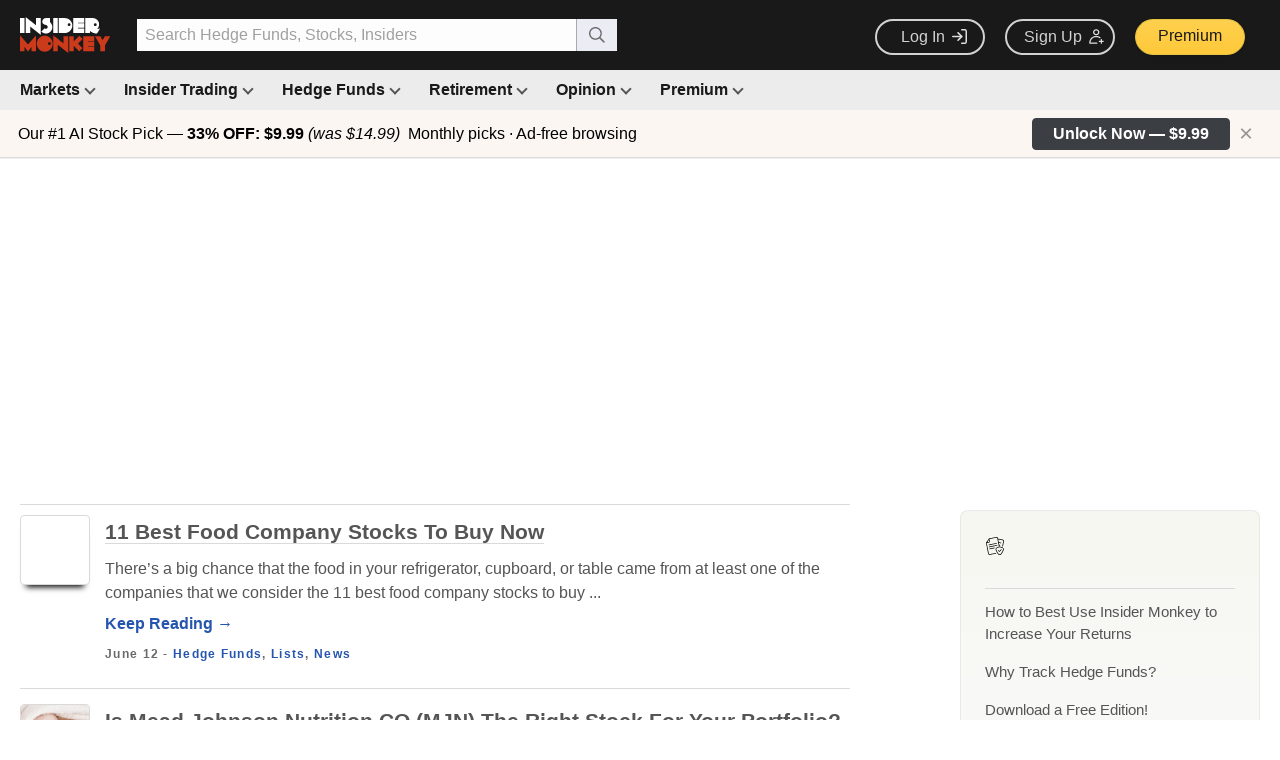

--- FILE ---
content_type: text/html; charset=UTF-8
request_url: https://www.insidermonkey.com/blog/tag/nysemjn/
body_size: 1696
content:
<!DOCTYPE html>
<html lang="en">
<head>
    <meta charset="utf-8">
    <meta name="viewport" content="width=device-width, initial-scale=1">
    <title></title>
    <style>
        body {
            font-family: "Arial";
        }
    </style>
    <script type="text/javascript">
    window.awsWafCookieDomainList = [];
    window.gokuProps = {
"key":"AQIDAHjcYu/GjX+QlghicBgQ/7bFaQZ+m5FKCMDnO+vTbNg96AEnu/h2kWDckrI5HII4JG51AAAAfjB8BgkqhkiG9w0BBwagbzBtAgEAMGgGCSqGSIb3DQEHATAeBglghkgBZQMEAS4wEQQMijXXerI9xG1lmI07AgEQgDsXPBQcGrbn45lpt3COyH0jUrT66phezyv+4P0P5zVyy/UY9zRgUAnW9iUta9RmONrTamn/VquZOGdmfw==",
          "iv":"CgAGqTahpgAAAeSp",
          "context":"[base64]/049ORCt4w5WHTcAooEjF8kfWvnYXX1im+h9DilYLr0AsqJF3lQ9a3tLkAOrVeH8YA67Ynbk7oKQ3ze1wl8jPma+l0FYrGAkgELevJXcZ8ApeluHGCb9PEz6QZcQtg66I8jVS2gBrwwh/tML4+d89jkP0Dwb8Q9FVFhFAcgOeNmov0Fw=="
};
    </script>
    <script src="https://1ce4657079f1.7eb4f715.us-west-1.token.awswaf.com/1ce4657079f1/d4f1ea11d536/54d69bf61201/challenge.js"></script>
</head>
<body>
    <div id="challenge-container"></div>
    <script type="text/javascript">
        AwsWafIntegration.saveReferrer();
        AwsWafIntegration.checkForceRefresh().then((forceRefresh) => {
            if (forceRefresh) {
                AwsWafIntegration.forceRefreshToken().then(() => {
                    window.location.reload(true);
                });
            } else {
                AwsWafIntegration.getToken().then(() => {
                    window.location.reload(true);
                });
            }
        });
    </script>
    <noscript>
        <h1>JavaScript is disabled</h1>
        In order to continue, we need to verify that you're not a robot.
        This requires JavaScript. Enable JavaScript and then reload the page.
    </noscript>
</body>
</html>

--- FILE ---
content_type: text/html; charset=UTF-8
request_url: https://www.insidermonkey.com/blog/tag/nysemjn/
body_size: 95913
content:
<!DOCTYPE html> <html lang="en-US" > <head> <meta name="p:domain_verify" content="fc32faf46ac5f8f5307db3b4c126edb7"/> <script>(function(w,d,s,l,i){w[l]=w[l]||[];w[l].push({'gtm.start':
new Date().getTime(),event:'gtm.js'});var f=d.getElementsByTagName(s)[0],
j=d.createElement(s),dl=l!='dataLayer'?'&l='+l:'';j.async=true;j.src=
'https://www.googletagmanager.com/gtm.js?id='+i+dl;f.parentNode.insertBefore(j,f);
})(window,document,'script','dataLayer','GTM-WKF8XR');</script> <script>

    // Creates IMONKEY global namespace
    var IMONKEY = IMONKEY || {};

    // use .lazy instead of .lazyload
    window.lazySizesConfig = window.lazySizesConfig || {};
    window.lazySizesConfig.lazyClass = 'lazy';

    // Sets JavaScript globals for imonkey namespace
    (function() {
        var viewportWidth = Math.max(document.documentElement.clientWidth, window.innerWidth || 0);
        IMONKEY.inMobile = (viewportWidth < 1024);


        
        IMONKEY.isUserLoggedIn = false;
                IMONKEY.isUserPremium  = false;
        ;


        IMONKEY.LATEST_CHART_DATE = "2021-03-22";
        IMONKEY.ABS_APP_HTTPS_URL = "https://www.insidermonkey.com/";
        IMONKEY.OAUTH_GOOGLE_LOGIN_DEFAULT_URL = "https://accounts.google.com/o/oauth2/v2/auth?response_type=code&access_type=online&client_id=104770911893-0juidemf1d5055t3pek2hvrs08cejh90.apps.googleusercontent.com&redirect_uri=https%3A%2F%2Fwww.insidermonkey.com%2Fservices%2Flogin_google.php&state=aHR0cHM6Ly93d3cuaW5zaWRlcm1vbmtleS5jb20vYmxvZy90YWcvbnlzZW1qbi8%3D&scope=email%20profile&approval_prompt=auto";
        IMONKEY.GOOGLE_ONETAP_LOGIN_DESKTOP_BREAKPOINT = 1439;
        IMONKEY.IS_MOBILE_ADS_DISABLED = false;

        
        IMONKEY.currentPage = "blog";
        IMONKEY.currentModule = "";
        IMONKEY.isNonFinancePost = false;
        IMONKEY.postCategories = [];

        if ('IntersectionObserver' in window && 'IntersectionObserverEntry' in window && 'intersectionRatio' in window.IntersectionObserverEntry.prototype) {
            let options = {
                root: null,
                rootMargin: "0px",
                threshold: [0, 1],
            };

            IMONKEY.observer = new IntersectionObserver(handleIntersect, options);

            function handleIntersect(entries, observer) {
                entries.forEach((entry) => {
                    // Fire GA4 event when cta button is in the viewport
                    if (entry.intersectionRatio > 0) {

                        // get data attributes - button-id
                        const buttonId = entry.target.getAttribute('data-button-id');

                        // get href from the child element a
                        const href = entry.target.querySelector('a').getAttribute('href');

                        // extract offer_id and coupon code from the href - https://www.insidermonkey.com/checkout/subscription/10/?code=PR24C, offer_id = 10, coupon_code = PR24C
                        const url = new URL(href);
                        const pathParts = url.pathname.split('/');
                        const offerId = pathParts[pathParts.length - 1] !== '' ? pathParts[pathParts.length - 1] : pathParts[pathParts.length - 2];
                        const couponCode = url.searchParams.get('code');

                        window.dataLayer = window.dataLayer || [];
                        window.dataLayer.push({
                            event: 'cta_display',
                            button_id: buttonId,
                            source_page: window.location.href,
                            offer_id: offerId,
                            coupon_code: couponCode
                        });

                        // Stop observing
                        observer.unobserve(entry.target);
                    }

                });
            };
        }
        

        // Checks for ad blocker
        IMONKEY.checkForAdBlocker = async function () {

                if (typeof fetch !== "function" || typeof Request !== "function") {
                    return false; // can't check, assume ad blocker is not used
                }

                let Blocked;

                async function AdsenseRequest() {
                    try {
                        return fetch(
                            new Request(
                                "https://pagead2.googlesyndication.com/pagead/js/adsbygoogle.js", {
                                    method: 'HEAD',
                                    mode: 'no-cors'
                            }))
                            .then(function(response) {
                                // There is no AdBlocker
                                Blocked = false;
                                return Blocked;
                            }).catch(function(e) {
                                // Failed, Because of an AdBlocker
                                Blocked = true;
                                return Blocked;
                            });
                    } catch (error) {
                        Blocked = true;
                        return Blocked;
                    }
                }

                return Blocked !== undefined ? Blocked : await AdsenseRequest();
         };

        /**
        * Returns target string for the given ad definition object. Used for zoning ads
        * Refer to document: https://docs.google.com/spreadsheets/d/1tLkQeNBpSk5kfOdJaRVfjWFL-fc_9x0VVITA2gTBqCM/edit?usp=sharing
        *
        * @param {object} ad Ad Definition object
        */
        IMONKEY.getICZone = function () {
            /*jshint maxcomplexity:false */
            if (IMONKEY.currentPage === "home") {
                return "home";
            }

            if (IMONKEY.currentPage === "latest" ||     // insider trading pages
                IMONKEY.currentPage === "insider" ||    // insider profile page
                IMONKEY.currentPage === "filing" ||     // insider filing page
                (IMONKEY.currentPage === "companies" && IMONKEY.currentModule === "browse_index") || // brose companies page
                (IMONKEY.currentPage === "education-center" && IMONKEY.currentModule === "insider-trading") // insider trading education center
                ) {

                    if (IMONKEY.currentPage === "latest") {
                        if (IMONKEY.currentModule === "buys") {
                            return "insidertrading_purchases";
                        }

                        if (IMONKEY.currentModule === "sells") {
                            return "insidertrading_sales";
                        }

                        if (IMONKEY.currentModule === "latest_13dg_filings") {
                            return "insidertrading_latestfilings";
                        }

                        if (IMONKEY.currentModule === "screener") {
                            return "insidertrading_screnner";
                        }
                    }

                    if (IMONKEY.currentPage === "companies" && IMONKEY.currentModule === "browse_index") {
                        return "insidertrading_companies";
                    }

                    if (IMONKEY.currentPage === "education-center" && IMONKEY.currentModule === "insider-trading") {
                        return "insidertrading_educationcenter";
                    }

                    return "insidertrading"; // default
            }

            if (IMONKEY.currentPage === "hedge-funds" ||
                IMONKEY.currentPage === "hedge-fund" ||
                IMONKEY.currentPage === "small-fund" ||
                IMONKEY.currentPage === "small-funds" ||
                (IMONKEY.currentPage === "education-center" && IMONKEY.currentModule === "hedge-fund")
            ) {

                if (IMONKEY.currentPage === "education-center" && IMONKEY.currentModule === "hedge-fund") {
                    return "hedgefund_educationcenter";
                }

                if (IMONKEY.currentPage === "hedge-funds") {
                    if (IMONKEY.currentModule === "browse") {
                        return "hedgefund_browse";
                    }

                    if (IMONKEY.currentModule === "best") {
                        return "hedgefund_bestperforming";
                    }

                    if (IMONKEY.currentModule === "worst") {
                        return "hedgefund_worstperforming";
                    }
                }

                if (IMONKEY.currentPage === "small-funds" || IMONKEY.currentPage === "small-fund") {
                    return "hedgefund_institutionalinvestors";
                }


                return "hedgefund"; // default
            }

            if (IMONKEY.currentPage === "company") {
                return "quotes"; // previously it was equities
            }

            if (IMONKEY.currentPage === "blog") {

                const moduleToTargetMap = {
                    "main": "opinion",
                    "hedge-fund-analysis" : "blog_hedgefundanalysis",
                    "stock-analysis": "blog_stockanalysis",
                    "hedge-funds": "blog_hedgefunds",
                    "insider-trading": "blog_insidertrading",
                    "the-smart-set": "blog_thesmartset",
                    "dividend-stocks": "blog_dividendstocks",
                    "we-disagree": "blog_wedisagree",
                    "lists": "blog_lists",
                    "macroeconomic-predictions": "blog_macroeconomicpredictions",
                    "etf-trading": "blog_etftrading",
                    "commodities": "blog_commodities",
                    "gold": "blog_gold",
                    "futuresforex": "blog_futuresforex",
                    "options": "blog_options",
                    "market-movers": "blog_marketmovers",
                    "tech-2" : "blog_tech",
                    "earnings-report": "blog_earningsreport",
                    "news": "blog_news",
                    "authors": "authors"
                };

                const moduleRanks = {
                    "opinion": 1,
                    "blog_hedgefunds": 2,
                    "blog_insidertrading": 3,
                    "blog_thesmartset": 4,
                    "blog_dividendstocks": 5,
                    "blog_wedisagree": 6,
                    "blog_lists": 7,
                    "blog_macroeconomicpredictions": 8,
                    "blog_etftrading": 9,
                    "blog_commodities": 10,
                    "blog_gold": 11,
                    "blog_futuresforex": 12,
                    "blog_options": 13,
                    "blog_marketmovers": 14,
                    "blog_tech": 15,
                    "blog_earningsreport": 16,
                    "blog_hedgefundanalysis": 17,
                    "blog_stockanalysis": 18,
                    "blog_news": 19,
                    "authors": 20
                };


                // return ad zone if the current module is a blog category
                if (moduleToTargetMap.hasOwnProperty(IMONKEY.currentModule)) {
                    return moduleToTargetMap[IMONKEY.currentModule];
                }

                if (IMONKEY.currentModule === "article") {
                    // non finance article
                    if (IMONKEY.isNonFinancePost) {
                        return "blog_nonfinance";
                    } else {

                        // does the post have a category?
                        if (IMONKEY.postCategories && IMONKEY.postCategories.length > 0) {

                            const getTargetModuleFromPostCategories = function (postCategories) {
                                let targetModule = "";

                                for (let i = 0; i < postCategories.length; i++) {
                                    if (moduleToTargetMap.hasOwnProperty(postCategories[i])) {
                                        const candidateModule = moduleToTargetMap[postCategories[i]];

                                        if (targetModule === "" || moduleRanks[candidateModule] < moduleRanks[targetModule]) {
                                            targetModule = candidateModule;
                                        }
                                    }
                                }

                                return targetModule;
                            };

                            // try to find the category of the blog post (blog_tech, blog_stockanalysis, etc.)
                            let targetModule = getTargetModuleFromPostCategories(IMONKEY.postCategories);

                            return targetModule === "" ? "blog_finance" : targetModule;
                        }

                        return "blog_finance"; // default if the post is not categorized

                    }

                }

                // default to all blog pages
                return "blog_finance";
            }

            return "default";

        };

        /**
        * Cookie Functions below are taken from quirksmode:
        *
        * http://www.quirksmode.org/js/cookies.html
        *
        */

        /**
        * Creates cookie
        * @param  string name  Name of the Cookie
        * @param  mixed value value to be stored at the Cookie
        * @param  number days  days until the cookie expires
        * @return void
        */
        IMONKEY.createCookie = function (name,value,days) {
            var expires = "";
            if (days) {
                var date = new Date();

                date.setTime(date.getTime()+(days*24*60*60*1000));
                expires = "; expires="+date.toGMTString();
            } else {
                expires = "";
            }

            document.cookie = name + "=" + value + expires + "; path=/";
        };

        /**
        * Reads Cookie
        * @param  string name Name of the Cookie
        * @return string      Value of the Cookie
        */
        IMONKEY.readCookie =  function (name) {
            var nameEQ = name + "=",
                ca = document.cookie.split(';');

            for(var i=0;i < ca.length;i++) {
                var c = ca[i];

                while (c.charAt(0) === ' ') {
                    c = c.substring(1,c.length);
                }

                if (c.indexOf(nameEQ) === 0) {
                    return c.substring(nameEQ.length,c.length);
                }
            }

            return null;
        };

        /**
        * Deletes a Cookie
        * @param  string name Name of the Cookie to delete
        * @return void
        */
        IMONKEY.eraseCookie =  function (name) {
            IMONKEY.createCookie(name,"",-1);
        };

    })();


</script> <style>
    @media screen and (max-width: 768px) {
        .ad-horizontal-top-wrapper { display: none; height: 0; }

        .article-page .middle-col .top-left-ad { display: none; height: 0; min-height: auto; }
    }
</style> <title>NYSE:MJN - Insider Monkey</title> <link rel="canonical" href="https://www.insidermonkey.com/blog/11-best-food-company-stocks-to-buy-now-584350/"/> <meta name="msapplication-config" content="https://d13a9k2cw5p3go.cloudfront.net/browserconfig.xml" /> <link rel="icon" href="https://d13a9k2cw5p3go.cloudfront.net/img/favicon.png" type="image/png"/> <link rel="apple-touch-icon" href="//d13a9k2cw5p3go.cloudfront.net/img/apple-touch-icon.png" type="image/png"/> <link rel="apple-touch-icon" sizes="114x114" href="//d13a9k2cw5p3go.cloudfront.net/img/apple-touch-icon-114x114-precomposed.png" type="image/png"/> <meta http-equiv="Content-Type" content="text/html; charset=UTF-8"/> <meta name="viewport" content="width=device-width, initial-scale=1, minimum-scale=1, maximum-scale=3" /> <meta http-equiv="Content-Security-Policy" content="upgrade-insecure-requests"> <meta name="content-category" content="finance"/> <meta name="robots" content="noindex, follow" /> <meta property="fb:app_id" content="193583031131172" /> <meta name="twitter:card" content="summary"/> <meta name="twitter:creator" content="@insidermonkey"/> <meta name="twitter:site" content="@insidermonkey"/> <meta name="twitter:domain" content="https://www.insidermonkey.com/"/> <meta name="twitter:title" content="NYSE:MJN" /> <meta name="twitter:url" content="https://www.insidermonkey.com/blog/11-best-food-company-stocks-to-buy-now-584350/"/> <meta name="twitter:description" content=""/> <meta name="twitter:image" content="https://d13a9k2cw5p3go.cloudfront.net/img/logo_light.png"/> <meta property='og:locale' content='en_US'/> <meta property='og:type' content='article'/> <meta property='og:title' content='NYSE:MJN'/> <meta property='og:description' content=''/> <meta property='og:url' content='https://www.insidermonkey.com/blog/11-best-food-company-stocks-to-buy-now-584350/'/> <meta property='og:site_name' content='Insider Monkey'/> <meta property='fb:admins' content='151227491636134'/> <meta property='og:image' content='https://d13a9k2cw5p3go.cloudfront.net/img/logo_light.png'/> <link rel="alternate" type="application/rss+xml" title="Insider Monkey &#8211; Free Hedge Fund and Insider Trading Data RSS Feed" href="https://www.insidermonkey.com/blog/feed/"/> <link rel="pingback" href="https://www.insidermonkey.com/blog/xmlrpc.php"/> <script type="text/javascript">
    try{!function(t,e,n,r,a,s,i,l){n&&(s=n[r],s&&(i=t.createElement("style"),i.innerHTML=s,t.getElementsByTagName("head")[0].appendChild(i)),l=e.setAttribute,e.setAttribute=function(t,p,u,c){"string"==typeof p&&p.indexOf(a)>-1&&(u=new XMLHttpRequest,u.open("GET",p,!0),u.onreadystatechange=function(){if(4===u.readyState){c=u.responseText.replace(/url\(\//g,"url("+a+"/");try{c!==s&&(n[r]=c)}catch(t){s&&(s=i.innerHTML="")}}},u.send(null),e.setAttribute=l),l.apply(this,arguments)})}(document,Element.prototype,localStorage,"tk","https://use.typekit.net")}catch(x){};

      (function() {
        var config = {
          kitId: 'pux4pza'
        };
        var d = false;
        var tk = document.createElement('script');
        tk['data-cfasync'] = "false";
        tk.src = '//use.typekit.net/' + config.kitId + '.js';
        tk.type = 'text/javascript';
        tk.async = 'true';
        tk.onload = tk.onreadystatechange = function() {
          var rs = this.readyState;
          if (d || rs && rs != 'complete' && rs != 'loaded') return;
          d = true;
          try { Typekit.load(config); } catch (e) {}
        };
        var s = document.getElementsByTagName('script')[0];
        s.parentNode.insertBefore(tk, s);
      })();
    </script> <script async src="//pagead2.googlesyndication.com/pagead/js/adsbygoogle.js"></script> <script>
      (adsbygoogle = window.adsbygoogle || []).push({
        google_ad_client: "ca-pub-4811283071987061",
        enable_page_level_ads: true
      });
    </script> <style>
    .btn-link:focus,.btn-link:hover,.section-header .advance-link a:hover,a:focus,a:hover{text-decoration:underline}.badge,audio,canvas,progress,sub,sup,video{vertical-align:baseline}.quick-search,pre,textarea{overflow:auto}hr,img{border:0}.fMain,.fText{font-family:proxima-nova,proxima-nova-fallback,Arial,sans-serif}.fTitle,.section-header .spanh1,.section-header h1,.section-header h3{font-family:proxima-nova-condensed,"Proxima Nova Condensed Fallback",Arial,sans-serif}/*! normalize.css v3.0.2 | MIT License | git.io/normalize */html{font-family:sans-serif;-ms-text-size-adjust:100%;-webkit-text-size-adjust:100%}article,aside,details,figcaption,figure,footer,header,hgroup,main,menu,nav,section,summary{display:block}audio,canvas,progress,video{display:inline-block}audio:not([controls]){display:none;height:0}[hidden],template{display:none}a{background-color:transparent}a:active,a:hover{outline:0}b,optgroup,strong{font-weight:700}dfn{font-style:italic}mark{background:#ff0;color:#000}sub,sup{font-size:75%;line-height:0;position:relative}sup{top:-.5em}sub{bottom:-.25em}img{vertical-align:middle}svg:not(:root){overflow:hidden}hr{-moz-box-sizing:content-box;box-sizing:content-box;height:0}code,kbd,pre,samp{font-family:monospace,monospace;font-size:1em}button,input,optgroup,select,textarea{color:inherit;font:inherit;margin:0}.glyphicon,address,em{font-style:normal}button{overflow:visible}.carousel-inner,.collapsing,.embed-responsive,.modal,.modal-open,.nav .nav-divider,.progress,.sr-only{overflow:hidden}button,select{text-transform:none}button,html input[type=button],input[type=reset],input[type=submit]{-webkit-appearance:button;cursor:pointer}button[disabled],html input[disabled]{cursor:default}button::-moz-focus-inner,input::-moz-focus-inner{border:0;padding:0}input[type=checkbox],input[type=radio]{box-sizing:border-box;padding:0}input[type=number]::-webkit-inner-spin-button,input[type=number]::-webkit-outer-spin-button{height:auto}input[type=search]::-webkit-search-cancel-button,input[type=search]::-webkit-search-decoration{-webkit-appearance:none}table{border-collapse:collapse;border-spacing:0}td,th{padding:0}/*! Source: https://github.com/h5bp/html5-boilerplate/blob/master/src/css/main.css */@media print{blockquote,img,pre,tr{page-break-inside:avoid}*,:after,:before{background:0 0!important;color:#000!important;box-shadow:none!important;text-shadow:none!important}a,a:visited{text-decoration:underline}a[href]:after{content:" (" attr(href) ")"}abbr[title]:after{content:" (" attr(title) ")"}a[href^="#"]:after,a[href^="javascript:"]:after{content:""}blockquote,pre{border:1px solid #999}thead{display:table-header-group}img{max-width:100%!important}h2,h3,p{orphans:3;widows:3}h2,h3{page-break-after:avoid}select{background:#fff!important}.navbar{display:none}.btn>.caret,.dropup>.btn>.caret{border-top-color:#000!important}.label{border:1px solid #000}.table{border-collapse:collapse!important}.table td,.table th{background-color:#fff!important}.table-bordered td,.table-bordered th{border:1px solid #ddd!important}}.img-thumbnail,body{background-color:#FFF}@font-face{font-family:'Glyphicons Halflings';src:url(../fonts/glyphicons-halflings-regular.eot);src:url(../fonts/glyphicons-halflings-regular.eot?#iefix) format('embedded-opentype'),url(../fonts/glyphicons-halflings-regular.woff) format('woff'),url(../fonts/glyphicons-halflings-regular.ttf) format('truetype'),url(../fonts/glyphicons-halflings-regular.svg#glyphicons_halflingsregular) format('svg')}.glyphicon{position:relative;top:1px;display:inline-block;font-family:'Glyphicons Halflings';font-weight:400;line-height:1;-webkit-font-smoothing:antialiased;-moz-osx-font-smoothing:grayscale}#fund-manager-label,.popover,.tooltip,body{font-family:proxima-nova,proxima-nova-fallback,Arial,sans-serif}.glyphicon-asterisk:before{content:"\2a"}.glyphicon-plus:before{content:"\2b"}.glyphicon-eur:before,.glyphicon-euro:before{content:"\20ac"}.glyphicon-minus:before{content:"\2212"}.glyphicon-cloud:before{content:"\2601"}.glyphicon-envelope:before{content:"\2709"}.glyphicon-pencil:before{content:"\270f"}.glyphicon-glass:before{content:"\e001"}.glyphicon-music:before{content:"\e002"}.glyphicon-search:before{content:"\e003"}.glyphicon-heart:before{content:"\e005"}.glyphicon-star:before{content:"\e006"}.glyphicon-star-empty:before{content:"\e007"}.glyphicon-user:before{content:"\e008"}.glyphicon-film:before{content:"\e009"}.glyphicon-th-large:before{content:"\e010"}.glyphicon-th:before{content:"\e011"}.glyphicon-th-list:before{content:"\e012"}.glyphicon-ok:before{content:"\e013"}.glyphicon-remove:before{content:"\e014"}.glyphicon-zoom-in:before{content:"\e015"}.glyphicon-zoom-out:before{content:"\e016"}.glyphicon-off:before{content:"\e017"}.glyphicon-signal:before{content:"\e018"}.glyphicon-cog:before{content:"\e019"}.glyphicon-trash:before{content:"\e020"}.glyphicon-home:before{content:"\e021"}.glyphicon-file:before{content:"\e022"}.glyphicon-time:before{content:"\e023"}.glyphicon-road:before{content:"\e024"}.glyphicon-download-alt:before{content:"\e025"}.glyphicon-download:before{content:"\e026"}.glyphicon-upload:before{content:"\e027"}.glyphicon-inbox:before{content:"\e028"}.glyphicon-play-circle:before{content:"\e029"}.glyphicon-repeat:before{content:"\e030"}.glyphicon-refresh:before{content:"\e031"}.glyphicon-list-alt:before{content:"\e032"}.glyphicon-lock:before{content:"\e033"}.glyphicon-flag:before{content:"\e034"}.glyphicon-headphones:before{content:"\e035"}.glyphicon-volume-off:before{content:"\e036"}.glyphicon-volume-down:before{content:"\e037"}.glyphicon-volume-up:before{content:"\e038"}.glyphicon-qrcode:before{content:"\e039"}.glyphicon-barcode:before{content:"\e040"}.glyphicon-tag:before{content:"\e041"}.glyphicon-tags:before{content:"\e042"}.glyphicon-book:before{content:"\e043"}.glyphicon-bookmark:before{content:"\e044"}.glyphicon-print:before{content:"\e045"}.glyphicon-camera:before{content:"\e046"}.glyphicon-font:before{content:"\e047"}.glyphicon-bold:before{content:"\e048"}.glyphicon-italic:before{content:"\e049"}.glyphicon-text-height:before{content:"\e050"}.glyphicon-text-width:before{content:"\e051"}.glyphicon-align-left:before{content:"\e052"}.glyphicon-align-center:before{content:"\e053"}.glyphicon-align-right:before{content:"\e054"}.glyphicon-align-justify:before{content:"\e055"}.glyphicon-list:before{content:"\e056"}.glyphicon-indent-left:before{content:"\e057"}.glyphicon-indent-right:before{content:"\e058"}.glyphicon-facetime-video:before{content:"\e059"}.glyphicon-picture:before{content:"\e060"}.glyphicon-map-marker:before{content:"\e062"}.glyphicon-adjust:before{content:"\e063"}.glyphicon-tint:before{content:"\e064"}.glyphicon-edit:before{content:"\e065"}.glyphicon-share:before{content:"\e066"}.glyphicon-check:before{content:"\e067"}.glyphicon-move:before{content:"\e068"}.glyphicon-step-backward:before{content:"\e069"}.glyphicon-fast-backward:before{content:"\e070"}.glyphicon-backward:before{content:"\e071"}.glyphicon-play:before{content:"\e072"}.glyphicon-pause:before{content:"\e073"}.glyphicon-stop:before{content:"\e074"}.glyphicon-forward:before{content:"\e075"}.glyphicon-fast-forward:before{content:"\e076"}.glyphicon-step-forward:before{content:"\e077"}.glyphicon-eject:before{content:"\e078"}.glyphicon-chevron-left:before{content:"\e079"}.glyphicon-chevron-right:before{content:"\e080"}.glyphicon-plus-sign:before{content:"\e081"}.glyphicon-minus-sign:before{content:"\e082"}.glyphicon-remove-sign:before{content:"\e083"}.glyphicon-ok-sign:before{content:"\e084"}.glyphicon-question-sign:before{content:"\e085"}.glyphicon-info-sign:before{content:"\e086"}.glyphicon-screenshot:before{content:"\e087"}.glyphicon-remove-circle:before{content:"\e088"}.glyphicon-ok-circle:before{content:"\e089"}.glyphicon-ban-circle:before{content:"\e090"}.glyphicon-arrow-left:before{content:"\e091"}.glyphicon-arrow-right:before{content:"\e092"}.glyphicon-arrow-up:before{content:"\e093"}.glyphicon-arrow-down:before{content:"\e094"}.glyphicon-share-alt:before{content:"\e095"}.glyphicon-resize-full:before{content:"\e096"}.glyphicon-resize-small:before{content:"\e097"}.glyphicon-exclamation-sign:before{content:"\e101"}.glyphicon-gift:before{content:"\e102"}.glyphicon-leaf:before{content:"\e103"}.glyphicon-fire:before{content:"\e104"}.glyphicon-eye-open:before{content:"\e105"}.glyphicon-eye-close:before{content:"\e106"}.glyphicon-warning-sign:before{content:"\e107"}.glyphicon-plane:before{content:"\e108"}.glyphicon-calendar:before{content:"\e109"}.glyphicon-random:before{content:"\e110"}.glyphicon-comment:before{content:"\e111"}.glyphicon-magnet:before{content:"\e112"}.glyphicon-chevron-up:before{content:"\e113"}.glyphicon-chevron-down:before{content:"\e114"}.glyphicon-retweet:before{content:"\e115"}.glyphicon-shopping-cart:before{content:"\e116"}.glyphicon-folder-close:before{content:"\e117"}.glyphicon-folder-open:before{content:"\e118"}.glyphicon-resize-vertical:before{content:"\e119"}.glyphicon-resize-horizontal:before{content:"\e120"}.glyphicon-hdd:before{content:"\e121"}.glyphicon-bullhorn:before{content:"\e122"}.glyphicon-bell:before{content:"\e123"}.glyphicon-certificate:before{content:"\e124"}.glyphicon-thumbs-up:before{content:"\e125"}.glyphicon-thumbs-down:before{content:"\e126"}.glyphicon-hand-right:before{content:"\e127"}.glyphicon-hand-left:before{content:"\e128"}.glyphicon-hand-up:before{content:"\e129"}.glyphicon-hand-down:before{content:"\e130"}.glyphicon-circle-arrow-right:before{content:"\e131"}.glyphicon-circle-arrow-left:before{content:"\e132"}.glyphicon-circle-arrow-up:before{content:"\e133"}.glyphicon-circle-arrow-down:before{content:"\e134"}.glyphicon-globe:before{content:"\e135"}.glyphicon-wrench:before{content:"\e136"}.glyphicon-tasks:before{content:"\e137"}.glyphicon-filter:before{content:"\e138"}.glyphicon-briefcase:before{content:"\e139"}.glyphicon-fullscreen:before{content:"\e140"}.glyphicon-dashboard:before{content:"\e141"}.glyphicon-paperclip:before{content:"\e142"}.glyphicon-heart-empty:before{content:"\e143"}.glyphicon-link:before{content:"\e144"}.glyphicon-phone:before{content:"\e145"}.glyphicon-pushpin:before{content:"\e146"}.glyphicon-usd:before{content:"\e148"}.glyphicon-gbp:before{content:"\e149"}.glyphicon-sort:before{content:"\e150"}.glyphicon-sort-by-alphabet:before{content:"\e151"}.glyphicon-sort-by-alphabet-alt:before{content:"\e152"}.glyphicon-sort-by-order:before{content:"\e153"}.glyphicon-sort-by-order-alt:before{content:"\e154"}.glyphicon-sort-by-attributes:before{content:"\e155"}.glyphicon-sort-by-attributes-alt:before{content:"\e156"}.glyphicon-unchecked:before{content:"\e157"}.glyphicon-expand:before{content:"\e158"}.glyphicon-collapse-down:before{content:"\e159"}.glyphicon-collapse-up:before{content:"\e160"}.glyphicon-log-in:before{content:"\e161"}.glyphicon-flash:before{content:"\e162"}.glyphicon-log-out:before{content:"\e163"}.glyphicon-new-window:before{content:"\e164"}.glyphicon-record:before{content:"\e165"}.glyphicon-save:before{content:"\e166"}.glyphicon-open:before{content:"\e167"}.glyphicon-saved:before{content:"\e168"}.glyphicon-import:before{content:"\e169"}.glyphicon-export:before{content:"\e170"}.glyphicon-send:before{content:"\e171"}.glyphicon-floppy-disk:before{content:"\e172"}.glyphicon-floppy-saved:before{content:"\e173"}.glyphicon-floppy-remove:before{content:"\e174"}.glyphicon-floppy-save:before{content:"\e175"}.glyphicon-floppy-open:before{content:"\e176"}.glyphicon-credit-card:before{content:"\e177"}.glyphicon-transfer:before{content:"\e178"}.glyphicon-cutlery:before{content:"\e179"}.glyphicon-header:before{content:"\e180"}.glyphicon-compressed:before{content:"\e181"}.glyphicon-earphone:before{content:"\e182"}.glyphicon-phone-alt:before{content:"\e183"}.glyphicon-tower:before{content:"\e184"}.glyphicon-stats:before{content:"\e185"}.glyphicon-sd-video:before{content:"\e186"}.glyphicon-hd-video:before{content:"\e187"}.glyphicon-subtitles:before{content:"\e188"}.glyphicon-sound-stereo:before{content:"\e189"}.glyphicon-sound-dolby:before{content:"\e190"}.glyphicon-sound-5-1:before{content:"\e191"}.glyphicon-sound-6-1:before{content:"\e192"}.glyphicon-sound-7-1:before{content:"\e193"}.glyphicon-copyright-mark:before{content:"\e194"}.glyphicon-registration-mark:before{content:"\e195"}.glyphicon-cloud-download:before{content:"\e197"}.glyphicon-cloud-upload:before{content:"\e198"}.glyphicon-tree-conifer:before{content:"\e199"}.glyphicon-tree-deciduous:before{content:"\e200"}*,:after,:before{-webkit-box-sizing:border-box;-moz-box-sizing:border-box;box-sizing:border-box}html{font-size:10px;-webkit-tap-highlight-color:transparent}body{margin:0;font-size:14px;line-height:1.42857143;color:#000}button,input,select,textarea{font-family:inherit;font-size:inherit;line-height:inherit}a{color:#2555AE;text-decoration:none}a:focus,a:hover{color:#2563D4}a:focus{outline-offset:-2px}figure{margin:0}.carousel-inner>.item>a>img,.carousel-inner>.item>img,.img-responsive,.thumbnail a>img,.thumbnail>img{display:block;max-width:100%;height:auto}.img-rounded{border-radius:6px}.img-thumbnail{padding:4px;line-height:1.42857143;border:1px solid #ddd;border-radius:4px;-webkit-transition:all .2s ease-in-out;-moz-transition:all .2s ease-in-out;-o-transition:all .2s ease-in-out;transition:all .2s ease-in-out;display:inline-block;max-width:100%;height:auto}.container,.container-fluid,.content{max-width:1260px}.img-circle{border-radius:50%}hr{margin-top:20px;margin-bottom:20px;border-top:1px solid #DADADA}.sr-only{position:absolute;width:1px;height:1px;margin:-1px;padding:0;clip:rect(0,0,0,0);border:0}.sr-only-focusable:active,.sr-only-focusable:focus{position:static;width:auto;height:auto;margin:0;overflow:visible;clip:auto}.h1,.h2,.h3,.h4,.h5,.h6,h1,h2,h3,h4,h5,h6{font-family:inherit;font-weight:600;line-height:1.1;color:inherit}.h1 .small,.h1 small,.h2 .small,.h2 small,.h3 .small,.h3 small,.h4 .small,.h4 small,.h5 .small,.h5 small,.h6 .small,.h6 small,h1 .small,h1 small,h2 .small,h2 small,h3 .small,h3 small,h4 .small,h4 small,h5 .small,h5 small,h6 .small,h6 small{font-weight:400;line-height:1;color:#AAA}.h1,.h2,.h3,h1,h2,h3{margin:0}.h1 .small,.h1 small,.h2 .small,.h2 small,.h3 .small,.h3 small,h1 .small,h1 small,h2 .small,h2 small,h3 .small,h3 small{font-size:65%}.h4,.h5,.h6,h4,h5,h6{margin:0}.h4 .small,.h4 small,.h5 .small,.h5 small,.h6 .small,.h6 small,h4 .small,h4 small,h5 .small,h5 small,h6 .small,h6 small{font-size:75%}.h1,h1{font-size:36px}.h2,h2{font-size:30px}.h3,h3{font-size:24px}.h4,h4{font-size:18px}.h5,h5{font-size:14px}.h6,h6{font-size:12px}p{margin:0 0 10px}.lead{margin-bottom:20px;font-size:16px;font-weight:300;line-height:1.4}.badge,dt,label{font-weight:700}@media (min-width:768px){.lead{font-size:21px}}.small,small{font-size:85%}.mark,mark{background-color:#fcf8e3;padding:.2em}.list-inline,.list-unstyled{padding-left:0;list-style:none}.text-left{text-align:left}.text-right{text-align:right}.text-center{text-align:center}.text-justify{text-align:justify}.text-nowrap{white-space:nowrap}.text-lowercase{text-transform:lowercase}.text-uppercase{text-transform:uppercase}.text-capitalize{text-transform:capitalize}.text-muted{color:#AAA}.text-primary{color:#337ab7}a.text-primary:hover{color:#286090}.text-success{color:#3c763d}a.text-success:hover{color:#2b542c}.text-info{color:#31708f}a.text-info:hover{color:#245269}.text-warning{color:#8a6d3b}a.text-warning:hover{color:#66512c}.text-danger{color:#a94442}a.text-danger:hover{color:#843534}.bg-primary{color:#fff;background-color:#337ab7}a.bg-primary:hover{background-color:#286090}.bg-success{background-color:#dff0d8}a.bg-success:hover{background-color:#c1e2b3}.bg-info{background-color:#d9edf7}a.bg-info:hover{background-color:#afd9ee}.bg-warning{background-color:#fcf8e3}a.bg-warning:hover{background-color:#f7ecb5}.bg-danger{background-color:#f2dede}a.bg-danger:hover{background-color:#e4b9b9}.page-header{padding-bottom:9px;margin:40px 0 20px;border-bottom:1px solid #DADADA}.btn-toolbar,.list-inline{margin-left:-5px}dl,ol,ul{margin-top:0}blockquote ol:last-child,blockquote p:last-child,blockquote ul:last-child,ol ol,ol ul,ul ol,ul ul{margin-bottom:0}address,dl,legend{margin-bottom:20px}ol,ul{margin-bottom:10px}.list-inline>li{display:inline-block;padding-left:5px;padding-right:5px}dd,dt{line-height:1.42857143}dd{margin-left:0}@media (min-width:1025px){.dl-horizontal dt{float:left;width:160px;clear:left;text-align:right;overflow:hidden;text-overflow:ellipsis;white-space:nowrap}.dl-horizontal dd{margin-left:180px}}abbr[data-original-title],abbr[title]{cursor:help;border-bottom:1px dotted #AAA}.initialism{font-size:90%;text-transform:uppercase}blockquote{padding:10px 20px;margin:0 0 20px;font-size:17.5px;border-left:5px solid #DADADA}blockquote .small,blockquote footer,blockquote small{display:block;font-size:80%;line-height:1.42857143;color:#AAA}a.list-group-item,legend{color:#555}blockquote .small:before,blockquote footer:before,blockquote small:before{content:'\2014 \00A0'}.blockquote-reverse,blockquote.pull-right{padding-right:15px;padding-left:0;border-right:5px solid #DADADA;border-left:0;text-align:right}.container,.container-fluid{margin-right:auto;margin-left:auto;padding-right:10px;padding-left:10px}.blockquote-reverse .small:before,.blockquote-reverse footer:before,.blockquote-reverse small:before,blockquote.pull-right .small:before,blockquote.pull-right footer:before,blockquote.pull-right small:before{content:''}.blockquote-reverse .small:after,.blockquote-reverse footer:after,.blockquote-reverse small:after,blockquote.pull-right .small:after,blockquote.pull-right footer:after,blockquote.pull-right small:after{content:'\00A0 \2014'}address{line-height:1.42857143}@media (min-width:768px){.container{width:740px}}@media (min-width:992px){.container{width:960px}}@media (min-width:1260px){.container{width:1260px}}.row{margin-left:-10px;margin-right:-10px}.col-lg-1,.col-lg-10,.col-lg-11,.col-lg-12,.col-lg-2,.col-lg-3,.col-lg-4,.col-lg-5,.col-lg-6,.col-lg-7,.col-lg-8,.col-lg-9,.col-md-1,.col-md-10,.col-md-11,.col-md-12,.col-md-2,.col-md-3,.col-md-4,.col-md-5,.col-md-6,.col-md-7,.col-md-8,.col-md-9,.col-sm-1,.col-sm-10,.col-sm-11,.col-sm-12,.col-sm-2,.col-sm-3,.col-sm-4,.col-sm-5,.col-sm-6,.col-sm-7,.col-sm-8,.col-sm-9,.col-xs-1,.col-xs-10,.col-xs-11,.col-xs-12,.col-xs-2,.col-xs-3,.col-xs-4,.col-xs-5,.col-xs-6,.col-xs-7,.col-xs-8,.col-xs-9{position:relative;min-height:1px;padding-left:10px;padding-right:10px}fieldset,legend{padding:0;border:0}.modal-header,legend{border-bottom:1px solid #e5e5e5}.col-xs-1,.col-xs-10,.col-xs-11,.col-xs-12,.col-xs-2,.col-xs-3,.col-xs-4,.col-xs-5,.col-xs-6,.col-xs-7,.col-xs-8,.col-xs-9{float:left}.col-xs-12{width:100%}.col-xs-11{width:91.66666667%}.col-xs-10{width:83.33333333%}.col-xs-9{width:75%}.col-xs-8{width:66.66666667%}.col-xs-7{width:58.33333333%}.col-xs-6{width:50%}.col-xs-5{width:41.66666667%}.col-xs-4{width:33.33333333%}.col-xs-3{width:25%}.col-xs-2{width:16.66666667%}.col-xs-1{width:8.33333333%}.col-xs-pull-12{right:100%}.col-xs-pull-11{right:91.66666667%}.col-xs-pull-10{right:83.33333333%}.col-xs-pull-9{right:75%}.col-xs-pull-8{right:66.66666667%}.col-xs-pull-7{right:58.33333333%}.col-xs-pull-6{right:50%}.col-xs-pull-5{right:41.66666667%}.col-xs-pull-4{right:33.33333333%}.col-xs-pull-3{right:25%}.col-xs-pull-2{right:16.66666667%}.col-xs-pull-1{right:8.33333333%}.col-xs-pull-0{right:auto}.col-xs-push-12{left:100%}.col-xs-push-11{left:91.66666667%}.col-xs-push-10{left:83.33333333%}.col-xs-push-9{left:75%}.col-xs-push-8{left:66.66666667%}.col-xs-push-7{left:58.33333333%}.col-xs-push-6{left:50%}.col-xs-push-5{left:41.66666667%}.col-xs-push-4{left:33.33333333%}.col-xs-push-3{left:25%}.col-xs-push-2{left:16.66666667%}.col-xs-push-1{left:8.33333333%}.col-xs-push-0{left:auto}.col-xs-offset-12{margin-left:100%}.col-xs-offset-11{margin-left:91.66666667%}.col-xs-offset-10{margin-left:83.33333333%}.col-xs-offset-9{margin-left:75%}.col-xs-offset-8{margin-left:66.66666667%}.col-xs-offset-7{margin-left:58.33333333%}.col-xs-offset-6{margin-left:50%}.col-xs-offset-5{margin-left:41.66666667%}.col-xs-offset-4{margin-left:33.33333333%}.col-xs-offset-3{margin-left:25%}.col-xs-offset-2{margin-left:16.66666667%}.col-xs-offset-1{margin-left:8.33333333%}.col-xs-offset-0{margin-left:0}body .sm-hidden,body .sm-hidden-inline{display:none}@media (min-width:768px){.col-sm-1,.col-sm-10,.col-sm-11,.col-sm-12,.col-sm-2,.col-sm-3,.col-sm-4,.col-sm-5,.col-sm-6,.col-sm-7,.col-sm-8,.col-sm-9{float:left}.col-sm-12{width:100%}.col-sm-11{width:91.66666667%}.col-sm-10{width:83.33333333%}.col-sm-9{width:75%}.col-sm-8{width:66.66666667%}.col-sm-7{width:58.33333333%}.col-sm-6{width:50%}.col-sm-5{width:41.66666667%}.col-sm-4{width:33.33333333%}.col-sm-3{width:25%}.col-sm-2{width:16.66666667%}.col-sm-1{width:8.33333333%}.col-sm-pull-12{right:100%}.col-sm-pull-11{right:91.66666667%}.col-sm-pull-10{right:83.33333333%}.col-sm-pull-9{right:75%}.col-sm-pull-8{right:66.66666667%}.col-sm-pull-7{right:58.33333333%}.col-sm-pull-6{right:50%}.col-sm-pull-5{right:41.66666667%}.col-sm-pull-4{right:33.33333333%}.col-sm-pull-3{right:25%}.col-sm-pull-2{right:16.66666667%}.col-sm-pull-1{right:8.33333333%}.col-sm-pull-0{right:auto}.col-sm-push-12{left:100%}.col-sm-push-11{left:91.66666667%}.col-sm-push-10{left:83.33333333%}.col-sm-push-9{left:75%}.col-sm-push-8{left:66.66666667%}.col-sm-push-7{left:58.33333333%}.col-sm-push-6{left:50%}.col-sm-push-5{left:41.66666667%}.col-sm-push-4{left:33.33333333%}.col-sm-push-3{left:25%}.col-sm-push-2{left:16.66666667%}.col-sm-push-1{left:8.33333333%}.col-sm-push-0{left:auto}.col-sm-offset-12{margin-left:100%}.col-sm-offset-11{margin-left:91.66666667%}.col-sm-offset-10{margin-left:83.33333333%}.col-sm-offset-9{margin-left:75%}.col-sm-offset-8{margin-left:66.66666667%}.col-sm-offset-7{margin-left:58.33333333%}.col-sm-offset-6{margin-left:50%}.col-sm-offset-5{margin-left:41.66666667%}.col-sm-offset-4{margin-left:33.33333333%}.col-sm-offset-3{margin-left:25%}.col-sm-offset-2{margin-left:16.66666667%}.col-sm-offset-1{margin-left:8.33333333%}.col-sm-offset-0{margin-left:0}body .sm-hidden{display:block}body .sm-hidden-inline{display:inline}body .sm-below{display:none!important}}body .md-hidden{display:none}@media (min-width:992px){.col-md-1,.col-md-10,.col-md-11,.col-md-12,.col-md-2,.col-md-3,.col-md-4,.col-md-5,.col-md-6,.col-md-7,.col-md-8,.col-md-9{float:left}.col-md-12{width:100%}.col-md-11{width:91.66666667%}.col-md-10{width:83.33333333%}.col-md-9{width:75%}.col-md-8{width:66.66666667%}.col-md-7{width:58.33333333%}.col-md-6{width:50%}.col-md-5{width:41.66666667%}.col-md-4{width:33.33333333%}.col-md-3{width:25%}.col-md-2{width:16.66666667%}.col-md-1{width:8.33333333%}.col-md-pull-12{right:100%}.col-md-pull-11{right:91.66666667%}.col-md-pull-10{right:83.33333333%}.col-md-pull-9{right:75%}.col-md-pull-8{right:66.66666667%}.col-md-pull-7{right:58.33333333%}.col-md-pull-6{right:50%}.col-md-pull-5{right:41.66666667%}.col-md-pull-4{right:33.33333333%}.col-md-pull-3{right:25%}.col-md-pull-2{right:16.66666667%}.col-md-pull-1{right:8.33333333%}.col-md-pull-0{right:auto}.col-md-push-12{left:100%}.col-md-push-11{left:91.66666667%}.col-md-push-10{left:83.33333333%}.col-md-push-9{left:75%}.col-md-push-8{left:66.66666667%}.col-md-push-7{left:58.33333333%}.col-md-push-6{left:50%}.col-md-push-5{left:41.66666667%}.col-md-push-4{left:33.33333333%}.col-md-push-3{left:25%}.col-md-push-2{left:16.66666667%}.col-md-push-1{left:8.33333333%}.col-md-push-0{left:auto}.col-md-offset-12{margin-left:100%}.col-md-offset-11{margin-left:91.66666667%}.col-md-offset-10{margin-left:83.33333333%}.col-md-offset-9{margin-left:75%}.col-md-offset-8{margin-left:66.66666667%}.col-md-offset-7{margin-left:58.33333333%}.col-md-offset-6{margin-left:50%}.col-md-offset-5{margin-left:41.66666667%}.col-md-offset-4{margin-left:33.33333333%}.col-md-offset-3{margin-left:25%}.col-md-offset-2{margin-left:16.66666667%}.col-md-offset-1{margin-left:8.33333333%}.col-md-offset-0{margin-left:0}body .md-hidden{display:block}body .md-below{display:none!important}}body .xs-hidden,body .xs-hidden-inline{display:none}@media (min-width:480px){body .xs-hidden{display:block}body .xs-hidden-inline{display:inline}body .xs-below{display:none!important}}@media (min-width:1260px){.col-lg-1,.col-lg-10,.col-lg-11,.col-lg-12,.col-lg-2,.col-lg-3,.col-lg-4,.col-lg-5,.col-lg-6,.col-lg-7,.col-lg-8,.col-lg-9{float:left}.col-lg-12{width:100%}.col-lg-11{width:91.66666667%}.col-lg-10{width:83.33333333%}.col-lg-9{width:75%}.col-lg-8{width:66.66666667%}.col-lg-7{width:58.33333333%}.col-lg-6{width:50%}.col-lg-5{width:41.66666667%}.col-lg-4{width:33.33333333%}.col-lg-3{width:25%}.col-lg-2{width:16.66666667%}.col-lg-1{width:8.33333333%}.col-lg-pull-12{right:100%}.col-lg-pull-11{right:91.66666667%}.col-lg-pull-10{right:83.33333333%}.col-lg-pull-9{right:75%}.col-lg-pull-8{right:66.66666667%}.col-lg-pull-7{right:58.33333333%}.col-lg-pull-6{right:50%}.col-lg-pull-5{right:41.66666667%}.col-lg-pull-4{right:33.33333333%}.col-lg-pull-3{right:25%}.col-lg-pull-2{right:16.66666667%}.col-lg-pull-1{right:8.33333333%}.col-lg-pull-0{right:auto}.col-lg-push-12{left:100%}.col-lg-push-11{left:91.66666667%}.col-lg-push-10{left:83.33333333%}.col-lg-push-9{left:75%}.col-lg-push-8{left:66.66666667%}.col-lg-push-7{left:58.33333333%}.col-lg-push-6{left:50%}.col-lg-push-5{left:41.66666667%}.col-lg-push-4{left:33.33333333%}.col-lg-push-3{left:25%}.col-lg-push-2{left:16.66666667%}.col-lg-push-1{left:8.33333333%}.col-lg-push-0{left:auto}.col-lg-offset-12{margin-left:100%}.col-lg-offset-11{margin-left:91.66666667%}.col-lg-offset-10{margin-left:83.33333333%}.col-lg-offset-9{margin-left:75%}.col-lg-offset-8{margin-left:66.66666667%}.col-lg-offset-7{margin-left:58.33333333%}.col-lg-offset-6{margin-left:50%}.col-lg-offset-5{margin-left:41.66666667%}.col-lg-offset-4{margin-left:33.33333333%}.col-lg-offset-3{margin-left:25%}.col-lg-offset-2{margin-left:16.66666667%}.col-lg-offset-1{margin-left:8.33333333%}.col-lg-offset-0{margin-left:0}}fieldset{margin:0;min-width:0}legend{display:block;width:100%;font-size:21px;line-height:inherit}label{display:inline-block;max-width:100%;margin-bottom:5px}input[type=search]{-webkit-box-sizing:border-box;-moz-box-sizing:border-box;box-sizing:border-box;-webkit-appearance:none}input[type=checkbox],input[type=radio]{margin-top:1px\9;line-height:normal}.form-control,output{font-size:14px;line-height:1.42857143;display:block;color:#6A6A6A}input[type=file]{display:block}input[type=range]{display:block;width:100%}select[multiple],select[size]{height:auto}input[type=checkbox]:focus,input[type=file]:focus,input[type=radio]:focus{outline:dotted thin;outline:-webkit-focus-ring-color auto 5px;outline-offset:-2px}output{padding-top:7px}.form-control{width:100%;height:34px;padding:6px 12px;background-color:#fff;background-image:none;border:1px solid #ccc;border-radius:4px;-webkit-box-shadow:inset 0 1px 1px rgba(0,0,0,.075);-moz-box-shadow:inset 0 1px 1px rgba(0,0,0,.075);box-shadow:inset 0 1px 1px rgba(0,0,0,.075);-webkit-transition:border-color ease-in-out .15s,-webkit-box-shadow ease-in-out .15s;-moz-transition:border-color ease-in-out .15s,-moz-box-shadow ease-in-out .15s;-o-transition:border-color ease-in-out .15s,box-shadow ease-in-out .15s;transition:border-color ease-in-out .15s,box-shadow ease-in-out .15s}.form-control:focus{border-color:#66afe9;outline:0;-webkit-box-shadow:inset 0 1px 1px rgba(0,0,0,.075),0 0 8px rgba(102,175,233,.6);-moz-box-shadow:inset 0 1px 1px rgba(0,0,0,.075),0 0 8px rgba(102,175,233,.6);box-shadow:inset 0 1px 1px rgba(0,0,0,.075),0 0 8px rgba(102,175,233,.6)}.form-control::-webkit-input-placeholder{color:#aaa}.form-control:-moz-placeholder{color:#aaa}.form-control::-moz-placeholder{color:#aaa}.form-control:-ms-input-placeholder{color:#aaa}.form-control[disabled],.form-control[readonly],fieldset[disabled] .form-control{cursor:not-allowed;background-color:#DADADA;opacity:1}textarea.form-control{height:auto}@media screen and (-webkit-min-device-pixel-ratio:0){input[type=date],input[type=datetime-local],input[type=month],input[type=time]{line-height:34px}input[type=date].input-sm,input[type=datetime-local].input-sm,input[type=month].input-sm,input[type=time].input-sm{line-height:30px}input[type=date].input-lg,input[type=datetime-local].input-lg,input[type=month].input-lg,input[type=time].input-lg{line-height:46px}}.form-group{margin-bottom:15px}.checkbox,.radio{position:relative;display:block;margin-top:10px;margin-bottom:10px}.checkbox label,.radio label{min-height:20px;padding-left:20px;margin-bottom:0;font-weight:400;cursor:pointer}.checkbox input[type=checkbox],.checkbox-inline input[type=checkbox],.radio input[type=radio],.radio-inline input[type=radio]{position:absolute;margin-left:-20px;margin-top:4px\9}.checkbox+.checkbox,.radio+.radio{margin-top:-5px}.checkbox-inline,.radio-inline{display:inline-block;padding-left:20px;margin-bottom:0;vertical-align:middle;font-weight:400;cursor:pointer}.checkbox-inline+.checkbox-inline,.radio-inline+.radio-inline{margin-top:0;margin-left:10px}.btn-block+.btn-block,.help-block{margin-top:5px}.checkbox-inline.disabled,.checkbox.disabled label,.radio-inline.disabled,.radio.disabled label,fieldset[disabled] .checkbox label,fieldset[disabled] .checkbox-inline,fieldset[disabled] .radio label,fieldset[disabled] .radio-inline,fieldset[disabled] input[type=checkbox],fieldset[disabled] input[type=radio],input[type=checkbox].disabled,input[type=checkbox][disabled],input[type=radio].disabled,input[type=radio][disabled]{cursor:not-allowed}.form-control-static{padding-top:7px;padding-bottom:7px;margin-bottom:0}.form-control-static.input-lg,.form-control-static.input-sm{padding-left:0;padding-right:0}.form-group-sm .form-control,.input-sm{height:30px;padding:5px 10px;font-size:12px;line-height:1.5;border-radius:3px}select.form-group-sm .form-control,select.input-sm{height:30px;line-height:30px}select[multiple].form-group-sm .form-control,select[multiple].input-sm,textarea.form-group-sm .form-control,textarea.input-sm{height:auto}.form-group-lg .form-control,.input-lg{height:46px;padding:10px 16px;font-size:18px;line-height:1.33;border-radius:6px}select.form-group-lg .form-control,select.input-lg{height:46px;line-height:46px}select[multiple].form-group-lg .form-control,select[multiple].input-lg,textarea.form-group-lg .form-control,textarea.input-lg{height:auto}.has-feedback{position:relative}.has-feedback .form-control{padding-right:42.5px}.form-control-feedback{position:absolute;top:0;right:0;z-index:2;display:block;width:34px;height:34px;line-height:34px;text-align:center;pointer-events:none}.input-lg+.form-control-feedback{width:46px;height:46px;line-height:46px}.input-sm+.form-control-feedback{width:30px;height:30px;line-height:30px}.has-success .checkbox,.has-success .checkbox-inline,.has-success .control-label,.has-success .help-block,.has-success .radio,.has-success .radio-inline,.has-success.checkbox label,.has-success.checkbox-inline label,.has-success.radio label,.has-success.radio-inline label{color:#3c763d}.has-success .form-control{border-color:#3c763d;-webkit-box-shadow:inset 0 1px 1px rgba(0,0,0,.075);-moz-box-shadow:inset 0 1px 1px rgba(0,0,0,.075);box-shadow:inset 0 1px 1px rgba(0,0,0,.075)}.has-success .form-control:focus{border-color:#2b542c;-webkit-box-shadow:inset 0 1px 1px rgba(0,0,0,.075),0 0 6px #67b168;-moz-box-shadow:inset 0 1px 1px rgba(0,0,0,.075),0 0 6px #67b168;box-shadow:inset 0 1px 1px rgba(0,0,0,.075),0 0 6px #67b168}.has-success .input-group-addon{color:#3c763d;border-color:#3c763d;background-color:#dff0d8}.has-success .form-control-feedback{color:#3c763d}.has-warning .checkbox,.has-warning .checkbox-inline,.has-warning .control-label,.has-warning .help-block,.has-warning .radio,.has-warning .radio-inline,.has-warning.checkbox label,.has-warning.checkbox-inline label,.has-warning.radio label,.has-warning.radio-inline label{color:#8a6d3b}.has-warning .form-control{border-color:#8a6d3b;-webkit-box-shadow:inset 0 1px 1px rgba(0,0,0,.075);-moz-box-shadow:inset 0 1px 1px rgba(0,0,0,.075);box-shadow:inset 0 1px 1px rgba(0,0,0,.075)}.has-warning .form-control:focus{border-color:#66512c;-webkit-box-shadow:inset 0 1px 1px rgba(0,0,0,.075),0 0 6px #c0a16b;-moz-box-shadow:inset 0 1px 1px rgba(0,0,0,.075),0 0 6px #c0a16b;box-shadow:inset 0 1px 1px rgba(0,0,0,.075),0 0 6px #c0a16b}.has-warning .input-group-addon{color:#8a6d3b;border-color:#8a6d3b;background-color:#fcf8e3}.has-warning .form-control-feedback{color:#8a6d3b}.has-error .checkbox,.has-error .checkbox-inline,.has-error .control-label,.has-error .help-block,.has-error .radio,.has-error .radio-inline,.has-error.checkbox label,.has-error.checkbox-inline label,.has-error.radio label,.has-error.radio-inline label{color:#a94442}.has-error .form-control{border-color:#a94442;-webkit-box-shadow:inset 0 1px 1px rgba(0,0,0,.075);-moz-box-shadow:inset 0 1px 1px rgba(0,0,0,.075);box-shadow:inset 0 1px 1px rgba(0,0,0,.075)}.has-error .form-control:focus{border-color:#843534;-webkit-box-shadow:inset 0 1px 1px rgba(0,0,0,.075),0 0 6px #ce8483;-moz-box-shadow:inset 0 1px 1px rgba(0,0,0,.075),0 0 6px #ce8483;box-shadow:inset 0 1px 1px rgba(0,0,0,.075),0 0 6px #ce8483}.btn-group.open .dropdown-toggle,.btn.active,.btn:active{-webkit-box-shadow:inset 0 3px 5px rgba(0,0,0,.125);-moz-box-shadow:inset 0 3px 5px rgba(0,0,0,.125);box-shadow:inset 0 3px 5px rgba(0,0,0,.125)}.has-error .input-group-addon{color:#a94442;border-color:#a94442;background-color:#f2dede}.has-error .form-control-feedback{color:#a94442}.has-feedback label~.form-control-feedback{top:25px}.has-feedback label.sr-only~.form-control-feedback{top:0}.help-block{display:block;margin-bottom:10px;color:#404040}@media (min-width:768px){.form-inline .form-control,.form-inline .form-control-static,.form-inline .form-group{display:inline-block}.form-inline .checkbox,.form-inline .control-label,.form-inline .form-group,.form-inline .radio{margin-bottom:0;vertical-align:middle}.form-inline .form-control{width:auto;vertical-align:middle}.form-inline .input-group{display:inline-table;vertical-align:middle}.form-inline .input-group .form-control,.form-inline .input-group .input-group-addon,.form-inline .input-group .input-group-btn{width:auto}.form-inline .input-group>.form-control{width:100%}.form-inline .checkbox,.form-inline .radio{display:inline-block;margin-top:0}.form-inline .checkbox label,.form-inline .radio label{padding-left:0}.form-inline .checkbox input[type=checkbox],.form-inline .radio input[type=radio]{position:relative;margin-left:0}.form-inline .has-feedback .form-control-feedback{top:0}.form-horizontal .control-label{text-align:right;margin-bottom:0;padding-top:7px}}.badge,.btn,.input-group-addon,.nav-justified>li>a,.nav-tabs.nav-justified>li>a,.pager,.progress-bar,.tooltip-inner{text-align:center}.form-horizontal .checkbox,.form-horizontal .checkbox-inline,.form-horizontal .radio,.form-horizontal .radio-inline{margin-top:0;margin-bottom:0;padding-top:7px}.form-horizontal .checkbox,.form-horizontal .radio{min-height:27px}.form-horizontal .form-group{margin-left:-10px;margin-right:-10px}.btn-group .btn+.btn,.btn-group .btn+.btn-group,.btn-group .btn-group+.btn,.btn-group .btn-group+.btn-group,.input-group-btn:last-child>.btn,.input-group-btn:last-child>.btn-group,.input-group-btn>.btn+.btn{margin-left:-1px}.form-horizontal .has-feedback .form-control-feedback{right:10px}@media (min-width:768px){.form-horizontal .form-group-lg .control-label{padding-top:14.3px}.form-horizontal .form-group-sm .control-label{padding-top:6px}}.btn{display:inline-block;margin-bottom:0;font-weight:400;vertical-align:middle;touch-action:manipulation;cursor:pointer;background-image:none;border:1px solid transparent;white-space:nowrap;padding:6px 12px;font-size:14px;line-height:1.42857143;border-radius:4px;-webkit-user-select:none;-moz-user-select:none;-ms-user-select:none;user-select:none}.btn.active.focus,.btn.active:focus,.btn.focus,.btn:active.focus,.btn:active:focus,.btn:focus{outline:dotted thin;outline:-webkit-focus-ring-color auto 5px;outline-offset:-2px}.btn.focus,.btn:focus,.btn:hover{color:#333;text-decoration:none}.btn.active,.btn:active{outline:0;background-image:none}.btn.disabled,.btn[disabled],fieldset[disabled] .btn{cursor:not-allowed;pointer-events:none;zoom:1;-webkit-opacity:.65;-moz-opacity:.65;opacity:.65;filter:alpha(opacity=65);-webkit-box-shadow:none;-moz-box-shadow:none;box-shadow:none}.btn-default{color:#333;background-color:#fff;border-color:#ccc}.btn-default.active,.btn-default.focus,.btn-default:active,.btn-default:focus,.btn-default:hover,.open>.dropdown-toggle.btn-default{color:#333;background-color:#e6e6e6;border-color:#adadad}.btn-default.active,.btn-default:active,.open>.dropdown-toggle.btn-default{background-image:none}.btn-default.disabled,.btn-default.disabled.active,.btn-default.disabled.focus,.btn-default.disabled:active,.btn-default.disabled:focus,.btn-default.disabled:hover,.btn-default[disabled],.btn-default[disabled].active,.btn-default[disabled].focus,.btn-default[disabled]:active,.btn-default[disabled]:focus,.btn-default[disabled]:hover,fieldset[disabled] .btn-default,fieldset[disabled] .btn-default.active,fieldset[disabled] .btn-default.focus,fieldset[disabled] .btn-default:active,fieldset[disabled] .btn-default:focus,fieldset[disabled] .btn-default:hover{background-color:#fff;border-color:#ccc}.btn-default .badge{color:#fff;background-color:#333}.btn-primary{color:#fff;background-color:#337ab7;border-color:#2e6da4}.btn-primary.active,.btn-primary.focus,.btn-primary:active,.btn-primary:focus,.btn-primary:hover,.open>.dropdown-toggle.btn-primary{color:#fff;background-color:#286090;border-color:#204d74}.btn-primary.active,.btn-primary:active,.open>.dropdown-toggle.btn-primary{background-image:none}.btn-primary.disabled,.btn-primary.disabled.active,.btn-primary.disabled.focus,.btn-primary.disabled:active,.btn-primary.disabled:focus,.btn-primary.disabled:hover,.btn-primary[disabled],.btn-primary[disabled].active,.btn-primary[disabled].focus,.btn-primary[disabled]:active,.btn-primary[disabled]:focus,.btn-primary[disabled]:hover,fieldset[disabled] .btn-primary,fieldset[disabled] .btn-primary.active,fieldset[disabled] .btn-primary.focus,fieldset[disabled] .btn-primary:active,fieldset[disabled] .btn-primary:focus,fieldset[disabled] .btn-primary:hover{background-color:#337ab7;border-color:#2e6da4}.btn-primary .badge{color:#337ab7;background-color:#fff}.btn-success{color:#fff;background-color:#5cb85c;border-color:#4cae4c}.btn-success.active,.btn-success.focus,.btn-success:active,.btn-success:focus,.btn-success:hover,.open>.dropdown-toggle.btn-success{color:#fff;background-color:#449d44;border-color:#398439}.btn-success.active,.btn-success:active,.open>.dropdown-toggle.btn-success{background-image:none}.btn-success.disabled,.btn-success.disabled.active,.btn-success.disabled.focus,.btn-success.disabled:active,.btn-success.disabled:focus,.btn-success.disabled:hover,.btn-success[disabled],.btn-success[disabled].active,.btn-success[disabled].focus,.btn-success[disabled]:active,.btn-success[disabled]:focus,.btn-success[disabled]:hover,fieldset[disabled] .btn-success,fieldset[disabled] .btn-success.active,fieldset[disabled] .btn-success.focus,fieldset[disabled] .btn-success:active,fieldset[disabled] .btn-success:focus,fieldset[disabled] .btn-success:hover{background-color:#5cb85c;border-color:#4cae4c}.btn-success .badge{color:#5cb85c;background-color:#fff}.btn-info{color:#fff;background-color:#5bc0de;border-color:#46b8da}.btn-info.active,.btn-info.focus,.btn-info:active,.btn-info:focus,.btn-info:hover,.open>.dropdown-toggle.btn-info{color:#fff;background-color:#31b0d5;border-color:#269abc}.btn-info.active,.btn-info:active,.open>.dropdown-toggle.btn-info{background-image:none}.btn-info.disabled,.btn-info.disabled.active,.btn-info.disabled.focus,.btn-info.disabled:active,.btn-info.disabled:focus,.btn-info.disabled:hover,.btn-info[disabled],.btn-info[disabled].active,.btn-info[disabled].focus,.btn-info[disabled]:active,.btn-info[disabled]:focus,.btn-info[disabled]:hover,fieldset[disabled] .btn-info,fieldset[disabled] .btn-info.active,fieldset[disabled] .btn-info.focus,fieldset[disabled] .btn-info:active,fieldset[disabled] .btn-info:focus,fieldset[disabled] .btn-info:hover{background-color:#5bc0de;border-color:#46b8da}.btn-info .badge{color:#5bc0de;background-color:#fff}.btn-warning{color:#fff;background-color:#f0ad4e;border-color:#eea236}.btn-warning.active,.btn-warning.focus,.btn-warning:active,.btn-warning:focus,.btn-warning:hover,.open>.dropdown-toggle.btn-warning{color:#fff;background-color:#ec971f;border-color:#d58512}.btn-warning.active,.btn-warning:active,.open>.dropdown-toggle.btn-warning{background-image:none}.btn-warning.disabled,.btn-warning.disabled.active,.btn-warning.disabled.focus,.btn-warning.disabled:active,.btn-warning.disabled:focus,.btn-warning.disabled:hover,.btn-warning[disabled],.btn-warning[disabled].active,.btn-warning[disabled].focus,.btn-warning[disabled]:active,.btn-warning[disabled]:focus,.btn-warning[disabled]:hover,fieldset[disabled] .btn-warning,fieldset[disabled] .btn-warning.active,fieldset[disabled] .btn-warning.focus,fieldset[disabled] .btn-warning:active,fieldset[disabled] .btn-warning:focus,fieldset[disabled] .btn-warning:hover{background-color:#f0ad4e;border-color:#eea236}.btn-warning .badge{color:#f0ad4e;background-color:#fff}.btn-danger{color:#fff;background-color:#d9534f;border-color:#d43f3a}.btn-danger.active,.btn-danger.focus,.btn-danger:active,.btn-danger:focus,.btn-danger:hover,.open>.dropdown-toggle.btn-danger{color:#fff;background-color:#c9302c;border-color:#ac2925}.btn-danger.active,.btn-danger:active,.open>.dropdown-toggle.btn-danger{background-image:none}.btn-danger.disabled,.btn-danger.disabled.active,.btn-danger.disabled.focus,.btn-danger.disabled:active,.btn-danger.disabled:focus,.btn-danger.disabled:hover,.btn-danger[disabled],.btn-danger[disabled].active,.btn-danger[disabled].focus,.btn-danger[disabled]:active,.btn-danger[disabled]:focus,.btn-danger[disabled]:hover,fieldset[disabled] .btn-danger,fieldset[disabled] .btn-danger.active,fieldset[disabled] .btn-danger.focus,fieldset[disabled] .btn-danger:active,fieldset[disabled] .btn-danger:focus,fieldset[disabled] .btn-danger:hover{background-color:#d9534f;border-color:#d43f3a}.btn-danger .badge{color:#d9534f;background-color:#fff}.btn-link{color:#2555AE;font-weight:400;border-radius:0}.btn-link,.btn-link.active,.btn-link:active,.btn-link[disabled],fieldset[disabled] .btn-link{background-color:transparent;-webkit-box-shadow:none;-moz-box-shadow:none;box-shadow:none}.btn-link,.btn-link:active,.btn-link:focus,.btn-link:hover{border-color:transparent}.btn-link:focus,.btn-link:hover{color:#2563D4;background-color:transparent}.btn-link[disabled]:focus,.btn-link[disabled]:hover,fieldset[disabled] .btn-link:focus,fieldset[disabled] .btn-link:hover{color:#AAA;text-decoration:none}.btn-group-lg>.btn,.btn-lg{padding:10px 16px;font-size:18px;line-height:1.33;border-radius:6px}.btn-group-sm>.btn,.btn-sm{padding:5px 10px;font-size:12px;line-height:1.5;border-radius:3px}.btn-group-xs>.btn,.btn-xs{padding:1px 5px;font-size:12px;line-height:1.5;border-radius:3px}.btn-group-vertical>.btn:not(:first-child):not(:last-child),.btn-group>.btn-group:not(:first-child):not(:last-child)>.btn,.btn-group>.btn:not(:first-child):not(:last-child):not(.dropdown-toggle){border-radius:0}.btn-group>.btn-group:first-child>.btn:last-child,.btn-group>.btn-group:first-child>.dropdown-toggle,.btn-group>.btn:first-child:not(:last-child):not(.dropdown-toggle){border-top-right-radius:0;border-bottom-right-radius:0}.btn-block{display:block;width:100%}input[type=button].btn-block,input[type=reset].btn-block,input[type=submit].btn-block{width:100%}.fade{opacity:0;-webkit-transition:opacity .15s linear;-moz-transition:opacity .15s linear;-o-transition:opacity .15s linear;transition:opacity .15s linear}.fade.in{opacity:1}.collapse{display:none;visibility:hidden}.collapse.in{display:block;visibility:visible}tr.collapse.in{display:table-row}tbody.collapse.in{display:table-row-group}.collapsing{position:relative;height:0;-moz-transition-property:height,visibility;-o-transition-property:height,visibility;-webkit-transition-property:height,visibility;transition-property:height,visibility;-moz-transition-duration:.35s;-o-transition-duration:.35s;-webkit-transition-duration:.35s;transition-duration:.35s;-moz-transition-timing-function:ease;-o-transition-timing-function:ease;-webkit-transition-timing-function:ease;transition-timing-function:ease}.btn-group,.btn-group-vertical{position:relative;display:inline-block;vertical-align:middle}.btn-group-vertical>.btn,.btn-group>.btn{position:relative;float:left}.btn-group-vertical>.btn.active,.btn-group-vertical>.btn:active,.btn-group-vertical>.btn:focus,.btn-group-vertical>.btn:hover,.btn-group>.btn.active,.btn-group>.btn:active,.btn-group>.btn:focus,.btn-group>.btn:hover{z-index:2}.btn-toolbar .btn-group,.btn-toolbar .input-group{float:left}.btn-toolbar>.btn,.btn-toolbar>.btn-group,.btn-toolbar>.input-group{margin-left:5px}.btn-group>.btn:first-child{margin-left:0}.btn-group>.btn:last-child:not(:first-child),.btn-group>.dropdown-toggle:not(:first-child){border-bottom-left-radius:0;border-top-left-radius:0}.btn-group>.btn-group{float:left}.btn-group>.btn-group:last-child>.btn:first-child{border-bottom-left-radius:0;border-top-left-radius:0}.btn-group .dropdown-toggle:active,.btn-group.open .dropdown-toggle{outline:0}.btn-group>.btn+.dropdown-toggle{padding-left:8px;padding-right:8px}.btn-group>.btn-lg+.dropdown-toggle{padding-left:12px;padding-right:12px}.btn-group.open .dropdown-toggle.btn-link{-webkit-box-shadow:none;-moz-box-shadow:none;box-shadow:none}.btn .caret{margin-left:0}.btn-lg .caret{border-width:5px 5px 0}.dropup .btn-lg .caret{border-width:0 5px 5px}.btn-group-vertical>.btn,.btn-group-vertical>.btn-group,.btn-group-vertical>.btn-group>.btn{display:block;float:none;width:100%;max-width:100%}.btn-group-vertical>.btn-group>.btn{float:none}.btn-group-vertical>.btn+.btn,.btn-group-vertical>.btn+.btn-group,.btn-group-vertical>.btn-group+.btn,.btn-group-vertical>.btn-group+.btn-group{margin-top:-1px;margin-left:0}.btn-group-vertical>.btn:first-child:not(:last-child){border-top-right-radius:4px;border-bottom-right-radius:0;border-bottom-left-radius:0}.btn-group-vertical>.btn:last-child:not(:first-child){border-bottom-left-radius:4px;border-top-right-radius:0;border-top-left-radius:0}.btn-group-vertical>.btn-group:not(:first-child):not(:last-child)>.btn{border-radius:0}.btn-group-vertical>.btn-group:first-child:not(:last-child)>.btn:last-child,.btn-group-vertical>.btn-group:first-child:not(:last-child)>.dropdown-toggle{border-bottom-right-radius:0;border-bottom-left-radius:0}.btn-group-vertical>.btn-group:last-child:not(:first-child)>.btn:first-child{border-top-right-radius:0;border-top-left-radius:0}.btn-group-justified{display:table;width:100%;table-layout:fixed;border-collapse:separate}.btn-group-justified>.btn,.btn-group-justified>.btn-group{float:none;display:table-cell;width:1%}.btn-group-justified>.btn-group .btn{width:100%}.btn-group-justified>.btn-group .dropdown-menu{left:auto}[data-toggle=buttons]>.btn input[type=checkbox],[data-toggle=buttons]>.btn input[type=radio],[data-toggle=buttons]>.btn-group>.btn input[type=checkbox],[data-toggle=buttons]>.btn-group>.btn input[type=radio]{position:absolute;clip:rect(0,0,0,0);pointer-events:none}.input-group{position:relative;display:table;border-collapse:separate}.input-group[class*=col-]{float:none;padding-left:0;padding-right:0}.input-group .form-control{position:relative;z-index:2;float:left;width:100%;margin-bottom:0}.input-group-lg>.form-control,.input-group-lg>.input-group-addon,.input-group-lg>.input-group-btn>.btn{height:46px;padding:10px 16px;font-size:18px;line-height:1.33;border-radius:6px}select.input-group-lg>.form-control,select.input-group-lg>.input-group-addon,select.input-group-lg>.input-group-btn>.btn{height:46px;line-height:46px}select[multiple].input-group-lg>.form-control,select[multiple].input-group-lg>.input-group-addon,select[multiple].input-group-lg>.input-group-btn>.btn,textarea.input-group-lg>.form-control,textarea.input-group-lg>.input-group-addon,textarea.input-group-lg>.input-group-btn>.btn{height:auto}.input-group-sm>.form-control,.input-group-sm>.input-group-addon,.input-group-sm>.input-group-btn>.btn{height:30px;padding:5px 10px;font-size:12px;line-height:1.5;border-radius:3px}select.input-group-sm>.form-control,select.input-group-sm>.input-group-addon,select.input-group-sm>.input-group-btn>.btn{height:30px;line-height:30px}select[multiple].input-group-sm>.form-control,select[multiple].input-group-sm>.input-group-addon,select[multiple].input-group-sm>.input-group-btn>.btn,textarea.input-group-sm>.form-control,textarea.input-group-sm>.input-group-addon,textarea.input-group-sm>.input-group-btn>.btn{height:auto}.input-group .form-control,.input-group-addon,.input-group-btn{display:table-cell}.nav>li,.nav>li>a{display:block;position:relative}.input-group .form-control:not(:first-child):not(:last-child),.input-group-addon:not(:first-child):not(:last-child),.input-group-btn:not(:first-child):not(:last-child){border-radius:0}.input-group-addon,.input-group-btn{width:1%;white-space:nowrap;vertical-align:middle}.input-group-addon{padding:6px 12px;font-size:14px;font-weight:400;line-height:1;color:#6A6A6A;background-color:#DADADA;border:1px solid #ccc;border-radius:4px}.input-group-addon.input-sm{padding:5px 10px;font-size:12px;border-radius:3px}.input-group-addon.input-lg{padding:10px 16px;font-size:18px;border-radius:6px}.input-group-addon input[type=checkbox],.input-group-addon input[type=radio]{margin-top:0}.input-group .form-control:first-child,.input-group-addon:first-child,.input-group-btn:first-child>.btn,.input-group-btn:first-child>.btn-group>.btn,.input-group-btn:first-child>.dropdown-toggle,.input-group-btn:last-child>.btn-group:not(:last-child)>.btn,.input-group-btn:last-child>.btn:not(:last-child):not(.dropdown-toggle){border-bottom-right-radius:0;border-top-right-radius:0}.input-group-addon:first-child{border-right:0}.input-group .form-control:last-child,.input-group-addon:last-child,.input-group-btn:first-child>.btn-group:not(:first-child)>.btn,.input-group-btn:first-child>.btn:not(:first-child),.input-group-btn:last-child>.btn,.input-group-btn:last-child>.btn-group>.btn,.input-group-btn:last-child>.dropdown-toggle{border-bottom-left-radius:0;border-top-left-radius:0}.input-group-addon:last-child{border-left:0}.input-group-btn{position:relative;font-size:0;white-space:nowrap}.input-group-btn>.btn{position:relative}.input-group-btn>.btn:active,.input-group-btn>.btn:focus,.input-group-btn>.btn:hover{z-index:2}.input-group-btn:first-child>.btn,.input-group-btn:first-child>.btn-group{margin-right:-1px}.nav{margin-bottom:0;padding-left:0;list-style:none}.nav>li>a{padding:10px 15px}.nav>li>a:focus,.nav>li>a:hover{text-decoration:none;background-color:#DADADA}.nav>li.disabled>a{color:#AAA}.nav>li.disabled>a:focus,.nav>li.disabled>a:hover{color:#AAA;text-decoration:none;background-color:transparent;cursor:not-allowed}.nav .open>a,.nav .open>a:focus,.nav .open>a:hover{background-color:#DADADA;border-color:#2555AE}.nav .nav-divider{height:1px;margin:9px 0;background-color:#e5e5e5}.nav>li>a>img{max-width:none}.nav-tabs{border-bottom:1px solid #ddd}.nav-tabs>li{float:left;margin-bottom:-1px}.nav-tabs>li>a{margin-right:2px;line-height:1.42857143;border:1px solid transparent;border-radius:4px 4px 0 0}.nav-tabs>li>a:hover{border-color:#DADADA #DADADA #ddd}.nav-tabs>li.active>a,.nav-tabs>li.active>a:focus,.nav-tabs>li.active>a:hover{color:#6A6A6A;background-color:#FFF;border:1px solid #ddd;border-bottom-color:transparent;cursor:default}.nav-tabs.nav-justified{width:100%;border-bottom:0}.nav-tabs.nav-justified>li{float:none}.nav-tabs.nav-justified>li>a{margin-bottom:5px;margin-right:0;border-radius:4px}.nav-tabs.nav-justified>.dropdown .dropdown-menu{top:auto;left:auto}.nav-tabs.nav-justified>.active>a,.nav-tabs.nav-justified>.active>a:focus,.nav-tabs.nav-justified>.active>a:hover{border:1px solid #ddd}@media (min-width:768px){.nav-tabs.nav-justified>li{display:table-cell;width:1%}.nav-tabs.nav-justified>li>a{margin-bottom:0;border-bottom:1px solid #ddd;border-radius:4px 4px 0 0}.nav-tabs.nav-justified>.active>a,.nav-tabs.nav-justified>.active>a:focus,.nav-tabs.nav-justified>.active>a:hover{border-bottom-color:#FFF}}.nav-pills>li{float:left}.nav-pills>li>a{border-radius:4px}.nav-pills>li+li{margin-left:2px}.nav-pills>li.active>a,.nav-pills>li.active>a:focus,.nav-pills>li.active>a:hover{color:#fff;background-color:#337ab7}.breadcrumb,.progress{background-color:#f5f5f5}.nav-stacked>li{float:none}.nav-stacked>li+li{margin-top:2px;margin-left:0}.nav-justified{width:100%}.nav-justified>li{float:none}.nav-justified>li>a{margin-bottom:5px}.nav-justified>.dropdown .dropdown-menu{top:auto;left:auto}.nav-tabs-justified{border-bottom:0}.nav-tabs-justified>li>a{margin-right:0;border-radius:4px}.nav-tabs-justified>.active>a,.nav-tabs-justified>.active>a:focus,.nav-tabs-justified>.active>a:hover{border:1px solid #ddd}@media (min-width:768px){.nav-justified>li{display:table-cell;width:1%}.nav-justified>li>a{margin-bottom:0}.nav-tabs-justified>li>a{border-bottom:1px solid #ddd;border-radius:4px 4px 0 0}.nav-tabs-justified>.active>a,.nav-tabs-justified>.active>a:focus,.nav-tabs-justified>.active>a:hover{border-bottom-color:#FFF}}.tab-content>.tab-pane{display:none;visibility:hidden}.tab-content>.active{display:block;visibility:visible}.breadcrumb>li,.pagination{display:inline-block}.nav-tabs .dropdown-menu{margin-top:-1px;border-top-right-radius:0;border-top-left-radius:0}.breadcrumb,.pagination,.progress{border-radius:4px}.breadcrumb{padding:8px 15px;margin-bottom:20px;list-style:none}.breadcrumb>li+li:before{content:"/\00a0";padding:0 5px;color:#ccc}.breadcrumb>.active{color:#AAA}.pagination{padding-left:0;margin:20px 0}.pager li,.pagination>li{display:inline}.pagination>li>a,.pagination>li>span{position:relative;float:left;padding:6px 12px;line-height:1.42857143;text-decoration:none;color:#2555AE;background-color:#fff;border:1px solid #ddd;margin-left:-1px}.pagination>li:first-child>a,.pagination>li:first-child>span{margin-left:0;border-bottom-left-radius:4px;border-top-left-radius:4px}.pagination>li:last-child>a,.pagination>li:last-child>span{border-bottom-right-radius:4px;border-top-right-radius:4px}.pagination>li>a:focus,.pagination>li>a:hover,.pagination>li>span:focus,.pagination>li>span:hover{color:#2563D4;background-color:#DADADA;border-color:#ddd}.pagination>.active>a,.pagination>.active>a:focus,.pagination>.active>a:hover,.pagination>.active>span,.pagination>.active>span:focus,.pagination>.active>span:hover{z-index:2;color:#fff;background-color:#337ab7;border-color:#337ab7;cursor:default}.pagination>.disabled>a,.pagination>.disabled>a:focus,.pagination>.disabled>a:hover,.pagination>.disabled>span,.pagination>.disabled>span:focus,.pagination>.disabled>span:hover{color:#AAA;background-color:#fff;border-color:#ddd;cursor:not-allowed}.pagination-lg>li>a,.pagination-lg>li>span{padding:10px 16px;font-size:18px}.pagination-lg>li:first-child>a,.pagination-lg>li:first-child>span{border-bottom-left-radius:6px;border-top-left-radius:6px}.pagination-lg>li:last-child>a,.pagination-lg>li:last-child>span{border-bottom-right-radius:6px;border-top-right-radius:6px}.pagination-sm>li>a,.pagination-sm>li>span{padding:5px 10px;font-size:12px}.pagination-sm>li:first-child>a,.pagination-sm>li:first-child>span{border-bottom-left-radius:3px;border-top-left-radius:3px}.pagination-sm>li:last-child>a,.pagination-sm>li:last-child>span{border-bottom-right-radius:3px;border-top-right-radius:3px}.pager{padding-left:0;margin:20px 0;list-style:none}.call-for-login .seperator,.list-group-item>.badge+.badge,.simple-pagination{margin-right:5px}.pager li>a,.pager li>span{display:inline-block;padding:5px 14px;background-color:#fff;border:1px solid #ddd;border-radius:15px}.pager li>a:focus,.pager li>a:hover{text-decoration:none;background-color:#DADADA}.pager .next>a,.pager .next>span{float:right}.pager .previous>a,.pager .previous>span{float:left}.pager .disabled>a,.pager .disabled>a:focus,.pager .disabled>a:hover,.pager .disabled>span{color:#AAA;background-color:#fff;cursor:not-allowed}.label-default{background-color:#AAA}.label-default[href]:focus,.label-default[href]:hover{background-color:#919191}.label-primary{background-color:#337ab7}.label-primary[href]:focus,.label-primary[href]:hover{background-color:#286090}.label-success{background-color:#5cb85c}.label-success[href]:focus,.label-success[href]:hover{background-color:#449d44}.label-info{background-color:#5bc0de}.label-info[href]:focus,.label-info[href]:hover{background-color:#31b0d5}.label-warning{background-color:#f0ad4e}.label-warning[href]:focus,.label-warning[href]:hover{background-color:#ec971f}.label-danger{background-color:#d9534f}.label-danger[href]:focus,.label-danger[href]:hover{background-color:#c9302c}.badge{display:inline-block;min-width:10px;padding:3px 7px;font-size:12px;color:#fff;line-height:1;white-space:nowrap;background-color:#AAA;border-radius:10px}.badge:empty,.modal,.popover{display:none}.btn .badge{position:relative;top:-1px}.btn-xs .badge{top:0;padding:1px 5px}a.badge:focus,a.badge:hover{color:#fff;text-decoration:none;cursor:pointer}.list-group-item.active>.badge,.nav-pills>.active>a>.badge{color:#2555AE;background-color:#fff}.jumbotron,.jumbotron .h1,.jumbotron h1{color:inherit}.list-group-item>.badge{float:right}.nav-pills>li>a>.badge{margin-left:3px}.jumbotron{padding:30px 15px;margin-bottom:30px;background-color:#DADADA}.jumbotron p{margin-bottom:15px;font-size:21px;font-weight:200}.alert,.progress,.thumbnail{margin-bottom:20px}.jumbotron>hr{border-top-color:#c1c1c1}.container .jumbotron,.container-fluid .jumbotron{border-radius:6px}.jumbotron .container{max-width:100%}@media screen and (min-width:768px){.jumbotron{padding:48px 0}.container .jumbotron,.container-fluid .jumbotron{padding-left:60px;padding-right:60px}.jumbotron .h1,.jumbotron h1{font-size:63px}}.thumbnail{display:block;padding:4px;line-height:1.42857143;background-color:#FFF;border:1px solid #ddd;border-radius:4px;-webkit-transition:border .2s ease-in-out;-moz-transition:border .2s ease-in-out;-o-transition:border .2s ease-in-out;transition:border .2s ease-in-out}.thumbnail a>img,.thumbnail>img{margin-left:auto;margin-right:auto}a.thumbnail.active,a.thumbnail:focus,a.thumbnail:hover{border-color:#2555AE}.thumbnail .caption{padding:9px;color:#000}.alert,.panel-body{padding:15px}.alert{border:1px solid transparent;border-radius:4px}.alert h4{margin-top:0;color:inherit}.alert>p+p,.panel-group .panel+.panel{margin-top:5px}.alert .alert-link{font-weight:700}.alert>p,.alert>ul{margin-bottom:0}.alert-dismissable,.alert-dismissible{padding-right:35px}.alert-dismissable .close,.alert-dismissible .close{position:relative;top:-2px;right:-21px;color:inherit}.alert-success{background-color:#dff0d8;border-color:#d6e9c6;color:#3c763d}.alert-success hr{border-top-color:#c9e2b3}.alert-success .alert-link{color:#2b542c}.alert-info{background-color:#d9edf7;border-color:#bce8f1;color:#31708f}.alert-info hr{border-top-color:#a6e1ec}.alert-info .alert-link{color:#245269}.alert-warning{background-color:#fcf8e3;border-color:#faebcc;color:#8a6d3b}.alert-warning hr{border-top-color:#f7e1b5}.alert-warning .alert-link{color:#66512c}.alert-danger{background-color:#f2dede;border-color:#ebccd1;color:#a94442}.alert-danger hr{border-top-color:#e4b9c0}.alert-danger .alert-link{color:#843534}@-webkit-keyframes progress-bar-stripes{from{background-position:40px 0}to{background-position:0 0}}@keyframes progress-bar-stripes{from{background-position:40px 0}to{background-position:0 0}}.progress{height:20px;-webkit-box-shadow:inset 0 1px 2px rgba(0,0,0,.1);-moz-box-shadow:inset 0 1px 2px rgba(0,0,0,.1);box-shadow:inset 0 1px 2px rgba(0,0,0,.1)}.progress-bar{float:left;width:0%;height:100%;font-size:12px;line-height:20px;color:#fff;background-color:#337ab7;-webkit-box-shadow:inset 0 -1px 0 rgba(0,0,0,.15);-moz-box-shadow:inset 0 -1px 0 rgba(0,0,0,.15);box-shadow:inset 0 -1px 0 rgba(0,0,0,.15);-webkit-transition:width .6s ease;-moz-transition:width .6s ease;-o-transition:width .6s ease;transition:width .6s ease}.progress-bar-striped,.progress-striped .progress-bar{background-image:-webkit-linear-gradient(45deg,rgba(255,255,255,.15) 25%,transparent 25%,transparent 50%,rgba(255,255,255,.15) 50%,rgba(255,255,255,.15) 75%,transparent 75%,transparent);background-image:-o-linear-gradient(45deg,rgba(255,255,255,.15) 25%,transparent 25%,transparent 50%,rgba(255,255,255,.15) 50%,rgba(255,255,255,.15) 75%,transparent 75%,transparent);background-image:linear-gradient(45deg,rgba(255,255,255,.15) 25%,transparent 25%,transparent 50%,rgba(255,255,255,.15) 50%,rgba(255,255,255,.15) 75%,transparent 75%,transparent);background-size:40px 40px}.progress-bar.active,.progress.active .progress-bar{-webkit-animation:progress-bar-stripes 2s linear infinite;-moz-animation:progress-bar-stripes 2s linear infinite;-o-animation:progress-bar-stripes 2s linear infinite;animation:progress-bar-stripes 2s linear infinite}.progress-bar-success{background-color:#5cb85c}.progress-striped .progress-bar-success{background-image:-webkit-linear-gradient(45deg,rgba(255,255,255,.15) 25%,transparent 25%,transparent 50%,rgba(255,255,255,.15) 50%,rgba(255,255,255,.15) 75%,transparent 75%,transparent);background-image:-o-linear-gradient(45deg,rgba(255,255,255,.15) 25%,transparent 25%,transparent 50%,rgba(255,255,255,.15) 50%,rgba(255,255,255,.15) 75%,transparent 75%,transparent);background-image:linear-gradient(45deg,rgba(255,255,255,.15) 25%,transparent 25%,transparent 50%,rgba(255,255,255,.15) 50%,rgba(255,255,255,.15) 75%,transparent 75%,transparent)}.progress-striped .progress-bar-info,.progress-striped .progress-bar-warning{background-image:-webkit-linear-gradient(45deg,rgba(255,255,255,.15) 25%,transparent 25%,transparent 50%,rgba(255,255,255,.15) 50%,rgba(255,255,255,.15) 75%,transparent 75%,transparent);background-image:-o-linear-gradient(45deg,rgba(255,255,255,.15) 25%,transparent 25%,transparent 50%,rgba(255,255,255,.15) 50%,rgba(255,255,255,.15) 75%,transparent 75%,transparent);background-image:linear-gradient(45deg,rgba(255,255,255,.15) 25%,transparent 25%,transparent 50%,rgba(255,255,255,.15) 50%,rgba(255,255,255,.15) 75%,transparent 75%,transparent)}.progress-bar-info{background-color:#5bc0de}.progress-bar-warning{background-color:#f0ad4e}.progress-bar-danger{background-color:#d9534f}.progress-striped .progress-bar-danger{background-image:-webkit-linear-gradient(45deg,rgba(255,255,255,.15) 25%,transparent 25%,transparent 50%,rgba(255,255,255,.15) 50%,rgba(255,255,255,.15) 75%,transparent 75%,transparent);background-image:-o-linear-gradient(45deg,rgba(255,255,255,.15) 25%,transparent 25%,transparent 50%,rgba(255,255,255,.15) 50%,rgba(255,255,255,.15) 75%,transparent 75%,transparent);background-image:linear-gradient(45deg,rgba(255,255,255,.15) 25%,transparent 25%,transparent 50%,rgba(255,255,255,.15) 50%,rgba(255,255,255,.15) 75%,transparent 75%,transparent)}.media{margin-top:15px}.media:first-child{margin-top:0}.media-right,.media>.pull-right{padding-left:10px}.media-left,.media>.pull-left{padding-right:10px}.media-body,.media-left,.media-right{display:table-cell;vertical-align:top}.media-middle{vertical-align:middle}.media-bottom{vertical-align:bottom}.media-heading{margin-top:0;margin-bottom:5px}.media-list{padding-left:0;list-style:none}.list-group{margin-bottom:20px;padding-left:0}.list-group-item{position:relative;display:block;padding:10px 15px;margin-bottom:-1px;background-color:#fff;border:1px solid #ddd}.list-group-item:first-child{border-top-right-radius:4px;border-top-left-radius:4px}.list-group-item:last-child{margin-bottom:0;border-bottom-right-radius:4px;border-bottom-left-radius:4px}a.list-group-item .list-group-item-heading{color:#333}a.list-group-item:focus,a.list-group-item:hover{text-decoration:none;color:#555;background-color:#f5f5f5}.list-group-item.disabled,.list-group-item.disabled:focus,.list-group-item.disabled:hover{background-color:#DADADA;color:#AAA;cursor:not-allowed}.list-group-item.disabled .list-group-item-heading,.list-group-item.disabled:focus .list-group-item-heading,.list-group-item.disabled:hover .list-group-item-heading{color:inherit}.list-group-item.disabled .list-group-item-text,.list-group-item.disabled:focus .list-group-item-text,.list-group-item.disabled:hover .list-group-item-text{color:#AAA}.list-group-item.active,.list-group-item.active:focus,.list-group-item.active:hover{z-index:2;color:#fff;background-color:#337ab7;border-color:#337ab7}.list-group-item.active .list-group-item-heading,.list-group-item.active .list-group-item-heading>.small,.list-group-item.active .list-group-item-heading>small,.list-group-item.active:focus .list-group-item-heading,.list-group-item.active:focus .list-group-item-heading>.small,.list-group-item.active:focus .list-group-item-heading>small,.list-group-item.active:hover .list-group-item-heading,.list-group-item.active:hover .list-group-item-heading>.small,.list-group-item.active:hover .list-group-item-heading>small{color:inherit}.list-group-item.active .list-group-item-text,.list-group-item.active:focus .list-group-item-text,.list-group-item.active:hover .list-group-item-text{color:#c7ddef}.list-group-item-success{color:#3c763d;background-color:#dff0d8}a.list-group-item-success{color:#3c763d}a.list-group-item-success .list-group-item-heading{color:inherit}a.list-group-item-success:focus,a.list-group-item-success:hover{color:#3c763d;background-color:#d0e9c6}a.list-group-item-success.active,a.list-group-item-success.active:focus,a.list-group-item-success.active:hover{color:#fff;background-color:#3c763d;border-color:#3c763d}.list-group-item-info{color:#31708f;background-color:#d9edf7}a.list-group-item-info{color:#31708f}a.list-group-item-info .list-group-item-heading{color:inherit}a.list-group-item-info:focus,a.list-group-item-info:hover{color:#31708f;background-color:#c4e3f3}a.list-group-item-info.active,a.list-group-item-info.active:focus,a.list-group-item-info.active:hover{color:#fff;background-color:#31708f;border-color:#31708f}.list-group-item-warning{color:#8a6d3b;background-color:#fcf8e3}a.list-group-item-warning{color:#8a6d3b}a.list-group-item-warning .list-group-item-heading{color:inherit}a.list-group-item-warning:focus,a.list-group-item-warning:hover{color:#8a6d3b;background-color:#faf2cc}a.list-group-item-warning.active,a.list-group-item-warning.active:focus,a.list-group-item-warning.active:hover{color:#fff;background-color:#8a6d3b;border-color:#8a6d3b}.list-group-item-danger{color:#a94442;background-color:#f2dede}a.list-group-item-danger{color:#a94442}a.list-group-item-danger .list-group-item-heading{color:inherit}a.list-group-item-danger:focus,a.list-group-item-danger:hover{color:#a94442;background-color:#ebcccc}a.list-group-item-danger.active,a.list-group-item-danger.active:focus,a.list-group-item-danger.active:hover{color:#fff;background-color:#a94442;border-color:#a94442}.panel-heading>.dropdown .dropdown-toggle,.panel-title,.panel-title>a{color:inherit}.list-group-item-heading{margin-top:0;margin-bottom:5px}.list-group-item-text{margin-bottom:0;line-height:1.3}.panel{margin-bottom:20px;background-color:#fff;border:1px solid transparent;border-radius:4px;-webkit-box-shadow:0 1px 1px rgba(0,0,0,.05);-moz-box-shadow:0 1px 1px rgba(0,0,0,.05);box-shadow:0 1px 1px rgba(0,0,0,.05)}.panel-title,.panel>.list-group,.panel>.panel-collapse>.list-group,.panel>.panel-collapse>.table,.panel>.table,.panel>.table-responsive,.panel>.table-responsive>.table{margin-bottom:0}.panel-heading{padding:10px 15px;border-bottom:1px solid transparent;border-top-right-radius:3px;border-top-left-radius:3px}.panel-title{margin-top:0;font-size:16px}.panel-footer{padding:10px 15px;background-color:#f5f5f5;border-top:1px solid #ddd;border-bottom-right-radius:3px;border-bottom-left-radius:3px}.panel>.list-group .list-group-item,.panel>.panel-collapse>.list-group .list-group-item{border-width:1px 0;border-radius:0}.panel>.list-group:first-child .list-group-item:first-child,.panel>.panel-collapse>.list-group:first-child .list-group-item:first-child{border-top:0;border-top-right-radius:3px;border-top-left-radius:3px}.panel>.list-group:last-child .list-group-item:last-child,.panel>.panel-collapse>.list-group:last-child .list-group-item:last-child{border-bottom:0;border-bottom-right-radius:3px;border-bottom-left-radius:3px}.list-group+.panel-footer,.panel-heading+.list-group .list-group-item:first-child{border-top-width:0}.panel>.panel-collapse>.table caption,.panel>.table caption,.panel>.table-responsive>.table caption{padding-left:15px;padding-right:15px}.panel>.table-responsive:first-child>.table:first-child,.panel>.table:first-child{border-top-right-radius:3px;border-top-left-radius:3px}.panel>.table-responsive:first-child>.table:first-child>tbody:first-child>tr:first-child,.panel>.table-responsive:first-child>.table:first-child>thead:first-child>tr:first-child,.panel>.table:first-child>tbody:first-child>tr:first-child,.panel>.table:first-child>thead:first-child>tr:first-child{border-top-left-radius:3px;border-top-right-radius:3px}.panel>.table-responsive:first-child>.table:first-child>tbody:first-child>tr:first-child td:first-child,.panel>.table-responsive:first-child>.table:first-child>tbody:first-child>tr:first-child th:first-child,.panel>.table-responsive:first-child>.table:first-child>thead:first-child>tr:first-child td:first-child,.panel>.table-responsive:first-child>.table:first-child>thead:first-child>tr:first-child th:first-child,.panel>.table:first-child>tbody:first-child>tr:first-child td:first-child,.panel>.table:first-child>tbody:first-child>tr:first-child th:first-child,.panel>.table:first-child>thead:first-child>tr:first-child td:first-child,.panel>.table:first-child>thead:first-child>tr:first-child th:first-child{border-top-left-radius:3px}.panel>.table-responsive:first-child>.table:first-child>tbody:first-child>tr:first-child td:last-child,.panel>.table-responsive:first-child>.table:first-child>tbody:first-child>tr:first-child th:last-child,.panel>.table-responsive:first-child>.table:first-child>thead:first-child>tr:first-child td:last-child,.panel>.table-responsive:first-child>.table:first-child>thead:first-child>tr:first-child th:last-child,.panel>.table:first-child>tbody:first-child>tr:first-child td:last-child,.panel>.table:first-child>tbody:first-child>tr:first-child th:last-child,.panel>.table:first-child>thead:first-child>tr:first-child td:last-child,.panel>.table:first-child>thead:first-child>tr:first-child th:last-child{border-top-right-radius:3px}.panel>.table-responsive:last-child>.table:last-child,.panel>.table:last-child{border-bottom-right-radius:3px;border-bottom-left-radius:3px}.panel>.table-responsive:last-child>.table:last-child>tbody:last-child>tr:last-child,.panel>.table-responsive:last-child>.table:last-child>tfoot:last-child>tr:last-child,.panel>.table:last-child>tbody:last-child>tr:last-child,.panel>.table:last-child>tfoot:last-child>tr:last-child{border-bottom-left-radius:3px;border-bottom-right-radius:3px}.panel>.table-responsive:last-child>.table:last-child>tbody:last-child>tr:last-child td:first-child,.panel>.table-responsive:last-child>.table:last-child>tbody:last-child>tr:last-child th:first-child,.panel>.table-responsive:last-child>.table:last-child>tfoot:last-child>tr:last-child td:first-child,.panel>.table-responsive:last-child>.table:last-child>tfoot:last-child>tr:last-child th:first-child,.panel>.table:last-child>tbody:last-child>tr:last-child td:first-child,.panel>.table:last-child>tbody:last-child>tr:last-child th:first-child,.panel>.table:last-child>tfoot:last-child>tr:last-child td:first-child,.panel>.table:last-child>tfoot:last-child>tr:last-child th:first-child{border-bottom-left-radius:3px}.panel>.table-responsive:last-child>.table:last-child>tbody:last-child>tr:last-child td:last-child,.panel>.table-responsive:last-child>.table:last-child>tbody:last-child>tr:last-child th:last-child,.panel>.table-responsive:last-child>.table:last-child>tfoot:last-child>tr:last-child td:last-child,.panel>.table-responsive:last-child>.table:last-child>tfoot:last-child>tr:last-child th:last-child,.panel>.table:last-child>tbody:last-child>tr:last-child td:last-child,.panel>.table:last-child>tbody:last-child>tr:last-child th:last-child,.panel>.table:last-child>tfoot:last-child>tr:last-child td:last-child,.panel>.table:last-child>tfoot:last-child>tr:last-child th:last-child{border-bottom-right-radius:3px}.panel>.panel-body+.table,.panel>.panel-body+.table-responsive,.panel>.table+.panel-body,.panel>.table-responsive+.panel-body{border-top:1px solid #ddd}.panel>.table-bordered,.panel>.table-responsive,.panel>.table-responsive>.table-bordered{border:0}.panel>.table>tbody:first-child>tr:first-child td,.panel>.table>tbody:first-child>tr:first-child th{border-top:0}.panel>.table-bordered>tbody>tr>td:first-child,.panel>.table-bordered>tbody>tr>th:first-child,.panel>.table-bordered>tfoot>tr>td:first-child,.panel>.table-bordered>tfoot>tr>th:first-child,.panel>.table-bordered>thead>tr>td:first-child,.panel>.table-bordered>thead>tr>th:first-child,.panel>.table-responsive>.table-bordered>tbody>tr>td:first-child,.panel>.table-responsive>.table-bordered>tbody>tr>th:first-child,.panel>.table-responsive>.table-bordered>tfoot>tr>td:first-child,.panel>.table-responsive>.table-bordered>tfoot>tr>th:first-child,.panel>.table-responsive>.table-bordered>thead>tr>td:first-child,.panel>.table-responsive>.table-bordered>thead>tr>th:first-child{border-left:0}.panel>.table-bordered>tbody>tr>td:last-child,.panel>.table-bordered>tbody>tr>th:last-child,.panel>.table-bordered>tfoot>tr>td:last-child,.panel>.table-bordered>tfoot>tr>th:last-child,.panel>.table-bordered>thead>tr>td:last-child,.panel>.table-bordered>thead>tr>th:last-child,.panel>.table-responsive>.table-bordered>tbody>tr>td:last-child,.panel>.table-responsive>.table-bordered>tbody>tr>th:last-child,.panel>.table-responsive>.table-bordered>tfoot>tr>td:last-child,.panel>.table-responsive>.table-bordered>tfoot>tr>th:last-child,.panel>.table-responsive>.table-bordered>thead>tr>td:last-child,.panel>.table-responsive>.table-bordered>thead>tr>th:last-child{border-right:0}.panel>.table-bordered>tbody>tr:first-child>td,.panel>.table-bordered>tbody>tr:first-child>th,.panel>.table-bordered>tbody>tr:last-child>td,.panel>.table-bordered>tbody>tr:last-child>th,.panel>.table-bordered>tfoot>tr:last-child>td,.panel>.table-bordered>tfoot>tr:last-child>th,.panel>.table-bordered>thead>tr:first-child>td,.panel>.table-bordered>thead>tr:first-child>th,.panel>.table-responsive>.table-bordered>tbody>tr:first-child>td,.panel>.table-responsive>.table-bordered>tbody>tr:first-child>th,.panel>.table-responsive>.table-bordered>tbody>tr:last-child>td,.panel>.table-responsive>.table-bordered>tbody>tr:last-child>th,.panel>.table-responsive>.table-bordered>tfoot>tr:last-child>td,.panel>.table-responsive>.table-bordered>tfoot>tr:last-child>th,.panel>.table-responsive>.table-bordered>thead>tr:first-child>td,.panel>.table-responsive>.table-bordered>thead>tr:first-child>th{border-bottom:0}.panel-group{margin-bottom:20px}.panel-group .panel{margin-bottom:0;border-radius:4px}.middle-col,.well{margin-bottom:20px}.panel-group .panel-heading{border-bottom:0}.panel-group .panel-heading+.panel-collapse>.list-group,.panel-group .panel-heading+.panel-collapse>.panel-body{border-top:1px solid #ddd}.panel-group .panel-footer{border-top:0}.panel-group .panel-footer+.panel-collapse .panel-body{border-bottom:1px solid #ddd}.panel-default{border-color:#ddd}.panel-default>.panel-heading{color:#555;background-color:#f5f5f5;border-color:#ddd}.panel-default>.panel-heading+.panel-collapse>.panel-body{border-top-color:#ddd}.panel-default>.panel-heading .badge{color:#f5f5f5;background-color:#555}.panel-default>.panel-footer+.panel-collapse>.panel-body{border-bottom-color:#ddd}.panel-primary{border-color:#337ab7}.panel-primary>.panel-heading{color:#fff;background-color:#337ab7;border-color:#337ab7}.panel-primary>.panel-heading+.panel-collapse>.panel-body{border-top-color:#337ab7}.panel-primary>.panel-heading .badge{color:#337ab7;background-color:#fff}.panel-primary>.panel-footer+.panel-collapse>.panel-body{border-bottom-color:#337ab7}.panel-success{border-color:#d6e9c6}.panel-success>.panel-heading{color:#3c763d;background-color:#dff0d8;border-color:#d6e9c6}.panel-success>.panel-heading+.panel-collapse>.panel-body{border-top-color:#d6e9c6}.panel-success>.panel-heading .badge{color:#dff0d8;background-color:#3c763d}.panel-success>.panel-footer+.panel-collapse>.panel-body{border-bottom-color:#d6e9c6}.panel-info{border-color:#bce8f1}.panel-info>.panel-heading{color:#31708f;background-color:#d9edf7;border-color:#bce8f1}.panel-info>.panel-heading+.panel-collapse>.panel-body{border-top-color:#bce8f1}.panel-info>.panel-heading .badge{color:#d9edf7;background-color:#31708f}.panel-info>.panel-footer+.panel-collapse>.panel-body{border-bottom-color:#bce8f1}.panel-warning{border-color:#faebcc}.panel-warning>.panel-heading{color:#8a6d3b;background-color:#fcf8e3;border-color:#faebcc}.panel-warning>.panel-heading+.panel-collapse>.panel-body{border-top-color:#faebcc}.panel-warning>.panel-heading .badge{color:#fcf8e3;background-color:#8a6d3b}.panel-warning>.panel-footer+.panel-collapse>.panel-body{border-bottom-color:#faebcc}.panel-danger{border-color:#ebccd1}.panel-danger>.panel-heading{color:#a94442;background-color:#f2dede;border-color:#ebccd1}.panel-danger>.panel-heading+.panel-collapse>.panel-body{border-top-color:#ebccd1}.panel-danger>.panel-heading .badge{color:#f2dede;background-color:#a94442}.panel-danger>.panel-footer+.panel-collapse>.panel-body{border-bottom-color:#ebccd1}.embed-responsive{position:relative;display:block;height:0;padding:0}.embed-responsive .embed-responsive-item,.embed-responsive embed,.embed-responsive iframe,.embed-responsive object,.embed-responsive video{position:absolute;top:0;left:0;bottom:0;height:100%;width:100%;border:0}.embed-responsive.embed-responsive-16by9{padding-bottom:56.25%}.embed-responsive.embed-responsive-4by3{padding-bottom:75%}.well{min-height:20px;padding:19px;background-color:#f5f5f5;border:1px solid #e3e3e3;border-radius:4px;-webkit-box-shadow:inset 0 1px 1px rgba(0,0,0,.05);-moz-box-shadow:inset 0 1px 1px rgba(0,0,0,.05);box-shadow:inset 0 1px 1px rgba(0,0,0,.05)}.well blockquote{border-color:#ddd;border-color:rgba(0,0,0,.15)}.well-lg{padding:24px;border-radius:6px}.well-sm{padding:9px;border-radius:3px}.close{float:right;font-size:21px;font-weight:700;line-height:1;color:#000;text-shadow:0 1px 0 #fff;zoom:1;-webkit-opacity:.2;-moz-opacity:.2;opacity:.2;filter:alpha(opacity=20)}.carousel-caption,.carousel-control{text-shadow:0 1px 2px rgba(0,0,0,.6)}.close:focus,.close:hover{color:#000;text-decoration:none;cursor:pointer;zoom:1;-webkit-opacity:.5;-moz-opacity:.5;opacity:.5;filter:alpha(opacity=50)}button.close{padding:0;cursor:pointer;background:0 0;border:0;-webkit-appearance:none}.modal-content,.popover{background-clip:padding-box}.modal{position:fixed;top:0;right:0;bottom:0;left:0;z-index:1040;-webkit-overflow-scrolling:touch;outline:0}.modal.fade .modal-dialog{-webkit-transform:translate(0,-25%);-moz-transform:translate(0,-25%);-o-transform:translate(0,-25%);-ms-transform:translate(0,-25%);transform:translate(0,-25%);-webkit-transition:-webkit-transform .3s ease-out;-moz-transition:-moz-transform .3s ease-out;-o-transition:-o-transform .3s ease-out;transition:transform .3s ease-out}.modal.in .modal-dialog{-webkit-transform:translate(0,0);-moz-transform:translate(0,0);-o-transform:translate(0,0);-ms-transform:translate(0,0);transform:translate(0,0)}.modal-open .modal{overflow-x:hidden;overflow-y:auto}.modal-dialog{position:relative;width:auto;margin:10px}.modal-content{position:relative;background-color:#fff;border:1px solid #999;border:1px solid rgba(0,0,0,.2);border-radius:6px;-webkit-box-shadow:0 3px 9px rgba(0,0,0,.5);-moz-box-shadow:0 3px 9px rgba(0,0,0,.5);box-shadow:0 3px 9px rgba(0,0,0,.5);outline:0}.modal-backdrop{position:absolute;top:0;right:0;left:0;background-color:#000}.modal-backdrop.fade{zoom:1;-webkit-opacity:0;-moz-opacity:0;opacity:0;filter:alpha(opacity=0)}.carousel-control,.modal-backdrop.in{-moz-opacity:.5;filter:alpha(opacity=50);-webkit-opacity:.5;zoom:1}.modal-backdrop.in{opacity:.5}.modal-header{padding:15px;min-height:16.43px}.modal-header .close{margin-top:-2px}.modal-title{margin:0;line-height:1.42857143}.modal-body{position:relative;padding:15px}.modal-footer{padding:15px;text-align:right;border-top:1px solid #e5e5e5}.modal-footer .btn+.btn{margin-left:5px;margin-bottom:0}.modal-footer .btn-group .btn+.btn{margin-left:-1px}.modal-footer .btn-block+.btn-block{margin-left:0}.modal-scrollbar-measure{position:absolute;top:-9999px;width:50px;height:50px;overflow:scroll}@media (min-width:768px){.modal-dialog{width:600px;margin:30px auto}.modal-content{-webkit-box-shadow:0 5px 15px rgba(0,0,0,.5);-moz-box-shadow:0 5px 15px rgba(0,0,0,.5);box-shadow:0 5px 15px rgba(0,0,0,.5)}.modal-sm{width:300px}}@media (min-width:992px){.modal-lg{width:900px}}.tooltip{position:absolute;z-index:1070;display:block;visibility:visible;font-size:12px;font-weight:400;line-height:1.4;zoom:1;-webkit-opacity:0;-moz-opacity:0;opacity:0;filter:alpha(opacity=0)}.tooltip.in{zoom:1;-webkit-opacity:.9;-moz-opacity:.9;opacity:.9;filter:alpha(opacity=90)}.tooltip.top{margin-top:-3px;padding:5px 0}.tooltip.right{margin-left:3px;padding:0 5px}.tooltip.bottom{margin-top:3px;padding:5px 0}.tooltip.left{margin-left:-3px;padding:0 5px}.tooltip-inner{max-width:200px;padding:3px 8px;color:#fff;text-decoration:none;background-color:#000;border-radius:4px}.tooltip-arrow{position:absolute;width:0;height:0;border-color:transparent;border-style:solid}.tooltip.top .tooltip-arrow,.tooltip.top-left .tooltip-arrow,.tooltip.top-right .tooltip-arrow{bottom:0;border-width:5px 5px 0;border-top-color:#000}.tooltip.top .tooltip-arrow{left:50%;margin-left:-5px}.tooltip.top-left .tooltip-arrow{right:5px;margin-bottom:-5px}.tooltip.top-right .tooltip-arrow{left:5px;margin-bottom:-5px}.tooltip.right .tooltip-arrow{top:50%;left:0;margin-top:-5px;border-width:5px 5px 5px 0;border-right-color:#000}.tooltip.left .tooltip-arrow{top:50%;right:0;margin-top:-5px;border-width:5px 0 5px 5px;border-left-color:#000}.tooltip.bottom .tooltip-arrow,.tooltip.bottom-left .tooltip-arrow,.tooltip.bottom-right .tooltip-arrow{border-width:0 5px 5px;border-bottom-color:#000;top:0}.tooltip.bottom .tooltip-arrow{left:50%;margin-left:-5px}.tooltip.bottom-left .tooltip-arrow{right:5px;margin-top:-5px}.tooltip.bottom-right .tooltip-arrow{left:5px;margin-top:-5px}.popover{position:absolute;top:0;left:0;z-index:1060;max-width:276px;padding:1px;font-size:14px;font-weight:400;line-height:1.42857143;text-align:left;background-color:#fff;border:1px solid #ccc;border:1px solid rgba(0,0,0,.2);border-radius:6px;-webkit-box-shadow:0 5px 10px rgba(0,0,0,.2);-moz-box-shadow:0 5px 10px rgba(0,0,0,.2);box-shadow:0 5px 10px rgba(0,0,0,.2);white-space:normal}.popover.top{margin-top:-10px}.popover.right{margin-left:10px}.popover.bottom{margin-top:10px}.popover.left{margin-left:-10px}.popover-title{margin:0;padding:8px 14px;font-size:14px;background-color:#f7f7f7;border-bottom:1px solid #ebebeb;border-radius:5px 5px 0 0}.popover-content{padding:9px 14px}.popover>.arrow,.popover>.arrow:after{position:absolute;display:block;width:0;height:0;border-color:transparent;border-style:solid}.popover>.arrow{border-width:11px}.popover>.arrow:after{border-width:10px;content:""}.popover.top>.arrow{left:50%;margin-left:-11px;border-bottom-width:0;border-top-color:#999;border-top-color:rgba(0,0,0,.25);bottom:-11px}.popover.top>.arrow:after{content:" ";bottom:1px;margin-left:-10px;border-bottom-width:0;border-top-color:#fff}.popover.left>.arrow:after,.popover.right>.arrow:after{content:" ";bottom:-10px}.popover.right>.arrow{top:50%;left:-11px;margin-top:-11px;border-left-width:0;border-right-color:#999;border-right-color:rgba(0,0,0,.25)}.popover.right>.arrow:after{left:1px;border-left-width:0;border-right-color:#fff}.popover.bottom>.arrow{left:50%;margin-left:-11px;border-top-width:0;border-bottom-color:#999;border-bottom-color:rgba(0,0,0,.25);top:-11px}.popover.bottom>.arrow:after{content:" ";top:1px;margin-left:-10px;border-top-width:0;border-bottom-color:#fff}.popover.left>.arrow{top:50%;right:-11px;margin-top:-11px;border-right-width:0;border-left-color:#999;border-left-color:rgba(0,0,0,.25)}.popover.left>.arrow:after{right:1px;border-right-width:0;border-left-color:#fff}.carousel{position:relative}.carousel-inner{position:relative;width:100%}.carousel-inner>.item{display:none;position:relative;-webkit-transition:.6s ease-in-out left;-moz-transition:.6s ease-in-out left;-o-transition:.6s ease-in-out left;transition:.6s ease-in-out left}.carousel-inner>.item>a>img,.carousel-inner>.item>img{line-height:1}@media all and (transform-3d),(-webkit-transform-3d){.carousel-inner>.item{transition:transform .6s ease-in-out;backface-visibility:hidden;perspective:1000}.carousel-inner>.item.active.right,.carousel-inner>.item.next{transform:translate3d(100%,0,0);left:0}.carousel-inner>.item.active.left,.carousel-inner>.item.prev{transform:translate3d(-100%,0,0);left:0}.carousel-inner>.item.active,.carousel-inner>.item.next.left,.carousel-inner>.item.prev.right{transform:translate3d(0,0,0);left:0}}.carousel-inner>.active,.carousel-inner>.next,.carousel-inner>.prev{display:block}.carousel-inner>.active{left:0}.carousel-inner>.next,.carousel-inner>.prev{position:absolute;top:0;width:100%}.carousel-inner>.next{left:100%}.carousel-inner>.prev{left:-100%}.carousel-inner>.next.left,.carousel-inner>.prev.right{left:0}.carousel-inner>.active.left{left:-100%}.carousel-inner>.active.right{left:100%}.carousel-control{position:absolute;top:0;left:0;bottom:0;width:15%;opacity:.5;font-size:20px;color:#fff;text-align:center}.carousel-control.left{background-image:-webkit-linear-gradient(left,rgba(0,0,0,.5) 0,rgba(0,0,0,.0001) 100%);background-image:-o-linear-gradient(left,rgba(0,0,0,.5) 0,rgba(0,0,0,.0001) 100%);background-image:linear-gradient(to right,rgba(0,0,0,.5) 0,rgba(0,0,0,.0001) 100%);background-repeat:repeat-x;filter:progid:DXImageTransform.Microsoft.gradient(startColorstr='#80000000', endColorstr='#00000000', GradientType=1)}.carousel-control.right{left:auto;right:0;background-image:-webkit-linear-gradient(left,rgba(0,0,0,.0001) 0,rgba(0,0,0,.5) 100%);background-image:-o-linear-gradient(left,rgba(0,0,0,.0001) 0,rgba(0,0,0,.5) 100%);background-image:linear-gradient(to right,rgba(0,0,0,.0001) 0,rgba(0,0,0,.5) 100%);background-repeat:repeat-x;filter:progid:DXImageTransform.Microsoft.gradient(startColorstr='#00000000', endColorstr='#80000000', GradientType=1)}.carousel-control:focus,.carousel-control:hover{outline:0;color:#fff;text-decoration:none;zoom:1;-webkit-opacity:.9;-moz-opacity:.9;opacity:.9;filter:alpha(opacity=90)}.carousel-control .glyphicon-chevron-left,.carousel-control .glyphicon-chevron-right,.carousel-control .icon-next,.carousel-control .icon-prev{position:absolute;top:50%;z-index:5;display:inline-block}.carousel-control .glyphicon-chevron-left,.carousel-control .icon-prev{left:50%;margin-left:-10px}.carousel-control .glyphicon-chevron-right,.carousel-control .icon-next{right:50%;margin-right:-10px}.carousel-control .icon-next,.carousel-control .icon-prev{width:20px;height:20px;margin-top:-10px;font-family:serif}.carousel-control .icon-prev:before{content:'\2039'}.carousel-control .icon-next:before{content:'\203a'}.carousel-indicators{position:absolute;bottom:10px;left:50%;z-index:15;width:60%;margin-left:-30%;padding-left:0;list-style:none;text-align:center}.carousel-indicators li{display:inline-block;width:10px;height:10px;margin:1px;text-indent:-999px;border:1px solid #fff;border-radius:10px;cursor:pointer;background-color:#000\9;background-color:rgba(0,0,0,0)}.carousel-indicators .active{margin:0;width:12px;height:12px;background-color:#fff}.carousel-caption{position:absolute;left:15%;right:15%;bottom:20px;z-index:10;padding-top:20px;padding-bottom:20px;color:#fff;text-align:center}.carousel-caption .btn,.text-hide{text-shadow:none}@media screen and (min-width:768px){.carousel-control .glyphicon-chevron-left,.carousel-control .glyphicon-chevron-right,.carousel-control .icon-next,.carousel-control .icon-prev{width:30px;height:30px;margin-top:-15px;font-size:30px}.carousel-control .glyphicon-chevron-left,.carousel-control .icon-prev{margin-left:-15px}.carousel-control .glyphicon-chevron-right,.carousel-control .icon-next{margin-right:-15px}.carousel-caption{left:20%;right:20%;padding-bottom:30px}.carousel-indicators{bottom:20px}}.btn-group-vertical>.btn-group:after,.btn-group-vertical>.btn-group:before,.btn-toolbar:after,.btn-toolbar:before,.clearfix:after,.clearfix:before,.container-fluid:after,.container-fluid:before,.container:after,.container:before,.content:after,.content:before,.dl-horizontal dd:after,.dl-horizontal dd:before,.footer:after,.footer:before,.form-horizontal .form-group:after,.form-horizontal .form-group:before,.middle-col:after,.middle-col:before,.modal-footer:after,.modal-footer:before,.nav:after,.nav:before,.pager:after,.pager:before,.panel-body:after,.panel-body:before,.row:after,.row:before{content:" ";display:table}.btn-group-vertical>.btn-group:after,.btn-toolbar:after,.clearfix:after,.container-fluid:after,.container:after,.content:after,.dl-horizontal dd:after,.footer:after,.form-horizontal .form-group:after,.middle-col:after,.modal-footer:after,.nav:after,.pager:after,.panel-body:after,.row:after{clear:both}.center-block{display:block;margin-left:auto;margin-right:auto}.pull-right{float:right!important}.pull-left{float:left!important}.hide{display:none!important}.show{display:block!important}.hidden,.visible-lg,.visible-lg-block,.visible-lg-inline,.visible-lg-inline-block,.visible-md,.visible-md-block,.visible-md-inline,.visible-md-inline-block,.visible-sm,.visible-sm-block,.visible-sm-inline,.visible-sm-inline-block,.visible-xs,.visible-xs-block,.visible-xs-inline,.visible-xs-inline-block{display:none!important}.invisible{visibility:hidden}.text-hide{font:0/0 a;color:transparent;background-color:transparent;border:0}.hidden{visibility:hidden!important}.affix{position:fixed}@-ms-viewport{width:device-width}@media (max-width:767px){.visible-xs{display:block!important}table.visible-xs{display:table}tr.visible-xs{display:table-row!important}td.visible-xs,th.visible-xs{display:table-cell!important}.visible-xs-block{display:block!important}.visible-xs-inline{display:inline!important}.visible-xs-inline-block{display:inline-block!important}}@media (min-width:768px) and (max-width:991px){.visible-sm{display:block!important}table.visible-sm{display:table}tr.visible-sm{display:table-row!important}td.visible-sm,th.visible-sm{display:table-cell!important}.visible-sm-block{display:block!important}.visible-sm-inline{display:inline!important}.visible-sm-inline-block{display:inline-block!important}}@media (min-width:992px) and (max-width:1259px){.visible-md{display:block!important}table.visible-md{display:table}tr.visible-md{display:table-row!important}td.visible-md,th.visible-md{display:table-cell!important}.visible-md-block{display:block!important}.visible-md-inline{display:inline!important}.visible-md-inline-block{display:inline-block!important}}@media (min-width:1260px){.visible-lg{display:block!important}table.visible-lg{display:table}tr.visible-lg{display:table-row!important}td.visible-lg,th.visible-lg{display:table-cell!important}.visible-lg-block{display:block!important}.visible-lg-inline{display:inline!important}.visible-lg-inline-block{display:inline-block!important}.hidden-lg{display:none!important}}@media (max-width:767px){.hidden-xs{display:none!important}}@media (min-width:768px) and (max-width:991px){.hidden-sm{display:none!important}}@media (min-width:992px) and (max-width:1259px){.hidden-md{display:none!important}}.visible-print{display:none!important}@media print{.visible-print{display:block!important}table.visible-print{display:table}tr.visible-print{display:table-row!important}td.visible-print,th.visible-print{display:table-cell!important}}.visible-print-block{display:none!important}@media print{.visible-print-block{display:block!important}}.visible-print-inline{display:none!important}@media print{.visible-print-inline{display:inline!important}}.visible-print-inline-block{display:none!important}@media print{.visible-print-inline-block{display:inline-block!important}.hidden-print{display:none!important}}/*!
* CleanSlate
*   github.com/premasagar/cleanslate
*
*/.cleanslate,.cleanslate a,.cleanslate abbr,.cleanslate acronym,.cleanslate address,.cleanslate applet,.cleanslate area,.cleanslate article,.cleanslate aside,.cleanslate audio,.cleanslate b,.cleanslate big,.cleanslate blockquote,.cleanslate button,.cleanslate canvas,.cleanslate caption,.cleanslate cite,.cleanslate code,.cleanslate col,.cleanslate colgroup,.cleanslate datalist,.cleanslate dd,.cleanslate del,.cleanslate dfn,.cleanslate div,.cleanslate dl,.cleanslate dt,.cleanslate em,.cleanslate fieldset,.cleanslate figcaption,.cleanslate figure,.cleanslate footer,.cleanslate form,.cleanslate h1,.cleanslate h2,.cleanslate h3,.cleanslate h4,.cleanslate h5,.cleanslate h6,.cleanslate header,.cleanslate hr,.cleanslate i,.cleanslate iframe,.cleanslate img,.cleanslate input,.cleanslate ins,.cleanslate kbd,.cleanslate label,.cleanslate legend,.cleanslate li,.cleanslate main,.cleanslate map,.cleanslate mark,.cleanslate menu,.cleanslate meta,.cleanslate nav,.cleanslate object,.cleanslate ol,.cleanslate optgroup,.cleanslate option,.cleanslate output,.cleanslate p,.cleanslate pre,.cleanslate progress,.cleanslate q,.cleanslate samp,.cleanslate section,.cleanslate select,.cleanslate small,.cleanslate span,.cleanslate strike,.cleanslate strong,.cleanslate sub,.cleanslate summary,.cleanslate sup,.cleanslate table,.cleanslate tbody,.cleanslate td,.cleanslate textarea,.cleanslate tfoot,.cleanslate th,.cleanslate thead,.cleanslate time,.cleanslate tr,.cleanslate tt,.cleanslate ul,.cleanslate var,.cleanslate video{background-attachment:scroll!important;background-color:transparent!important;background-image:none!important;background-position:0 0!important;background-repeat:repeat!important;border-color:currentColor!important;border-style:none!important;border-width:medium!important;bottom:auto!important;clear:none!important;clip:auto!important;color:inherit!important;counter-increment:none!important;counter-reset:none!important;cursor:auto!important;direction:inherit!important;display:inline!important;float:none!important;font-family:inherit!important;font-size:inherit!important;font-style:inherit!important;font-variant:normal!important;font-weight:inherit!important;height:auto!important;left:auto!important;letter-spacing:normal!important;line-height:inherit!important;list-style-type:inherit!important;list-style-position:outside!important;list-style-image:none!important;margin:0!important;max-height:none!important;max-width:none!important;min-height:0!important;min-width:0!important;opacity:1;outline:0!important;overflow:visible!important;padding:0!important;position:static!important;quotes:"" ""!important;right:auto!important;table-layout:auto!important;text-align:inherit!important;text-decoration:inherit!important;text-indent:0!important;text-transform:none!important;top:auto!important;unicode-bidi:normal!important;vertical-align:baseline!important;visibility:inherit!important;white-space:normal!important;width:auto!important;word-spacing:normal!important;z-index:auto!important;-webkit-background-origin:padding-box!important;background-origin:padding-box!important;-webkit-background-clip:border-box!important;background-clip:border-box!important;-webkit-background-size:auto!important;-moz-background-size:auto!important;background-size:auto!important;-webkit-border-image:none!important;-moz-border-image:none!important;-o-border-image:none!important;border-image:none!important;-webkit-border-radius:0!important;-moz-border-radius:0!important;border-radius:0!important;-webkit-box-shadow:none!important;box-shadow:none!important;-webkit-box-sizing:content-box!important;-moz-box-sizing:content-box!important;box-sizing:content-box!important;-webkit-column-count:auto!important;-moz-column-count:auto!important;column-count:auto!important;-webkit-column-gap:normal!important;-moz-column-gap:normal!important;column-gap:normal!important;-webkit-column-rule:medium none #000!important;-moz-column-rule:medium none #000!important;column-rule:medium none #000!important;-webkit-column-span:1!important;-moz-column-span:1!important;column-span:1!important;-webkit-column-width:auto!important;-moz-column-width:auto!important;column-width:auto!important;font-feature-settings:normal!important;overflow-x:visible!important;overflow-y:visible!important;-webkit-hyphens:manual!important;-moz-hyphens:manual!important;hyphens:manual!important;-webkit-perspective:none!important;-moz-perspective:none!important;-ms-perspective:none!important;-o-perspective:none!important;perspective:none!important;-webkit-perspective-origin:50% 50%!important;-moz-perspective-origin:50% 50%!important;-ms-perspective-origin:50% 50%!important;-o-perspective-origin:50% 50%!important;perspective-origin:50% 50%!important;-webkit-backface-visibility:visible!important;-moz-backface-visibility:visible!important;-ms-backface-visibility:visible!important;-o-backface-visibility:visible!important;backface-visibility:visible!important;text-shadow:none!important;-webkit-transition:all 0s ease 0s!important;transition:all 0s ease 0s!important;-webkit-transform:none!important;-moz-transform:none!important;-ms-transform:none!important;-o-transform:none!important;transform:none!important;-webkit-transform-origin:50% 50%!important;-moz-transform-origin:50% 50%!important;-ms-transform-origin:50% 50%!important;-o-transform-origin:50% 50%!important;transform-origin:50% 50%!important;-webkit-transform-style:flat!important;-moz-transform-style:flat!important;-ms-transform-style:flat!important;-o-transform-style:flat!important;transform-style:flat!important;word-break:normal!important}.cleanslate em,.cleanslate mark{font-style:italic!important}.cleanslate h1,.cleanslate h2,.cleanslate h3,.cleanslate h4,.cleanslate h5,.cleanslate h6,.cleanslate mark,.cleanslate strong{font-weight:700!important}.cleanslate ol,.cleanslate p,.cleanslate ul{margin:1em 0!important}.cleanslate,.cleanslate address,.cleanslate article,.cleanslate audio,.cleanslate blockquote,.cleanslate caption,.cleanslate colgroup,.cleanslate dd,.cleanslate dialog,.cleanslate div,.cleanslate dl,.cleanslate dt,.cleanslate fieldset,.cleanslate figure,.cleanslate footer,.cleanslate form,.cleanslate h1,.cleanslate h2,.cleanslate h3,.cleanslate h4,.cleanslate h5,.cleanslate h6,.cleanslate header,.cleanslate hgroup,.cleanslate hr,.cleanslate main,.cleanslate menu,.cleanslate nav,.cleanslate ol,.cleanslate option,.cleanslate p,.cleanslate pre,.cleanslate progress,.cleanslate section,.cleanslate summary,.cleanslate ul,.cleanslate video{display:block!important}.cleanslate h1{font-size:2em!important;padding:.67em 0!important}.cleanslate h2{font-size:1.5em!important;padding:.83em 0!important}.cleanslate h3{font-size:1.17em!important;padding:.83em 0!important}.cleanslate h4{font-size:1em!important}.cleanslate h5{font-size:.83em!important}.cleanslate table{display:table!important;border-collapse:collapse!important;border-spacing:0!important}.cleanslate thead{display:table-header-group!important}.cleanslate tbody{display:table-row-group!important}.cleanslate tfoot{display:table-footer-group!important}.cleanslate tr{display:table-row!important}.cleanslate td,.cleanslate th{display:table-cell!important;padding:2px!important}.cleanslate ol li,.cleanslate ol ol li,.cleanslate ol ol ol li,.cleanslate ol ol ul li,.cleanslate ol ul ul li,.cleanslate ul li,.cleanslate ul ol ol li,.cleanslate ul ul li,.cleanslate ul ul ol li,.cleanslate ul ul ul li{list-style-position:inside!important;margin-top:.08em!important}.cleanslate ol ol,.cleanslate ol ol ol,.cleanslate ol ol ul,.cleanslate ol ul,.cleanslate ol ul ul,.cleanslate ul ol,.cleanslate ul ol ol,.cleanslate ul ul,.cleanslate ul ul ol,.cleanslate ul ul ul{padding-left:40px!important;margin:0!important}.cleanslate nav ol,.cleanslate nav ul{list-style-type:none!important}#NmWgList li,.cleanslate,.cleanslate menu,.cleanslate ul{list-style-type:disc!important}.cleanslate ol{list-style-type:decimal!important}.cleanslate menu menu,.cleanslate menu ul,.cleanslate ol menu,.cleanslate ol ul,.cleanslate ul menu,.cleanslate ul ul{list-style-type:circle!important}.cleanslate menu menu menu,.cleanslate menu menu ul,.cleanslate menu ol menu,.cleanslate menu ol ul,.cleanslate menu ul menu,.cleanslate menu ul ul,.cleanslate ol menu menu,.cleanslate ol menu ul,.cleanslate ol ol menu,.cleanslate ol ol ul,.cleanslate ol ul menu,.cleanslate ol ul ul,.cleanslate ul menu menu,.cleanslate ul menu ul,.cleanslate ul ol menu,.cleanslate ul ol ul,.cleanslate ul ul menu,.cleanslate ul ul ul{list-style-type:square!important}.cleanslate li{display:list-item!important;min-height:auto!important;min-width:auto!important;padding-left:20px!important}.cleanslate code,.cleanslate kbd,.cleanslate pre,.cleanslate samp{font-family:monospace!important}.cleanslate a{color:#00f!important;text-decoration:underline!important}.cleanslate a:visited{color:#529!important}.cleanslate a,.cleanslate a *,.cleanslate input[type=checkbox],.cleanslate input[type=radio],.cleanslate input[type=submit],.cleanslate select{cursor:pointer!important}.cleanslate button,.cleanslate input[type=submit]{text-align:center!important;padding:2px 6px 3px!important;border-radius:4px!important;text-decoration:none!important;font-family:arial,helvetica,sans-serif!important;font-size:small!important;-webkit-appearance:push-button!important;color:buttontext!important;border:1px solid #a6a6a6!important;background:#d3d3d3!important;background:-moz-linear-gradient(top,#fff 0,#ddd 100%,#d1d1d1 100%,#ddd 100%)!important;background:-webkit-gradient(linear,left top,left bottom,color-stop(0,#fff),color-stop(100%,#ddd),color-stop(100%,#d1d1d1),color-stop(100%,#ddd))!important;background:-webkit-linear-gradient(top,#fff 0,#ddd 100%,#d1d1d1 100%,#ddd 100%)!important;background:-o-linear-gradient(top,#fff 0,#ddd 100%,#d1d1d1 100%,#ddd 100%)!important;background:-ms-linear-gradient(top,#fff 0,#ddd 100%,#d1d1d1 100%,#ddd 100%)!important;background:linear-gradient(to bottom,#fff 0,#ddd 100%,#d1d1d1 100%,#ddd 100%)!important;filter:progid:DXImageTransform.Microsoft.gradient(startColorstr='#ffffff', endColorstr='#dddddd', GradientType=0)!important;-webkit-box-shadow:1px 1px 0 #eee!important;-moz-box-shadow:1px 1px 0 #eee!important;-o-box-shadow:1px 1px 0 #eee!important;box-shadow:1px 1px 0 #eee!important;outline:initial!important}.cleanslate button{padding:1px 6px 2px!important;margin-right:5px!important}.cleanslate input[type=hidden]{display:none!important}.cleanslate textarea{-webkit-appearance:textarea!important;background:#fff!important;padding:2px!important;margin-left:4px!important;word-wrap:break-word!important;white-space:pre-wrap!important;font-size:11px!important;font-family:arial,helvetica,sans-serif!important;line-height:13px!important;resize:both!important}.cleanslate input,.cleanslate select,.cleanslate textarea{border:1px solid #ccc!important}.cleanslate select{font-size:11px!important;font-family:helvetica,arial,sans-serif!important;display:inline-block}.cleanslate input:focus,.cleanslate textarea:focus{outline:-webkit-focus-ring-color auto 5px!important;outline:initial!important}.cleanslate input[type=text]{background:#fff!important;padding:1px!important;font-family:initial!important;font-size:small!important}.cleanslate input[type=checkbox],.cleanslate input[type=radio]{border:1px solid #2b2b2b!important;border-radius:4px!important;outline:intial!important}.cleanslate input[type=radio]{margin:2px 2px 3px!important}.cleanslate button:active,.cleanslate input[type=submit]:active{background:#3b679e!important;background:-moz-linear-gradient(top,#3b679e 0,#2b88d9 50%,#207cca 51%,#7db9e8 100%)!important;background:-webkit-gradient(linear,left top,left bottom,color-stop(0,#3b679e),color-stop(50%,#2b88d9),color-stop(51%,#207cca),color-stop(100%,#7db9e8))!important;background:-webkit-linear-gradient(top,#3b679e 0,#2b88d9 50%,#207cca 51%,#7db9e8 100%)!important;background:-o-linear-gradient(top,#3b679e 0,#2b88d9 50%,#207cca 51%,#7db9e8 100%)!important;background:-ms-linear-gradient(top,#3b679e 0,#2b88d9 50%,#207cca 51%,#7db9e8 100%)!important;background:linear-gradient(to bottom,#3b679e 0,#2b88d9 50%,#207cca 51%,#7db9e8 100%)!important;border-color:#5259b0!important}.cleanslate ins,.cleanslate mark{background-color:#ff9!important;color:#000!important}.icon-arrow-down,.icon-arrow-down-dark,.icon-calendar,.icon-checkmark,.icon-close,.icon-down,.icon-download,.icon-email,.icon-email-dark,.icon-facebook,.icon-graph-down,.icon-graph-up,.icon-logo,.icon-logo-light,.icon-logo.with.bg,.icon-minus-less,.icon-new,.icon-pdf,.icon-plus-more,.icon-range,.icon-removed,.icon-search-gray-icon,.icon-search-white-icon,.icon-star,.icon-star2,.icon-twitter,.icon-unchanged,.icon-up{background-repeat:no-repeat}.cleanslate abbr[title],.cleanslate acronym[title],.cleanslate dfn[title]{cursor:help!important;border-bottom-width:1px!important;border-bottom-style:dotted!important}.cleanslate del{text-decoration:line-through!important}#NmWgList li a,.cleanslate,.notification-button{text-decoration:none!important}.cleanslate blockquote,.cleanslate q{quotes:none!important}.cleanslate blockquote:after,.cleanslate blockquote:before,.cleanslate li:after,.cleanslate li:before,.cleanslate q:after,.cleanslate q:before{content:""!important}.cleanslate input,.cleanslate select{vertical-align:middle!important}.cleanslate hr{display:block!important;height:1px!important;border:0!important;border-top:1px solid #ccc!important;margin:1em 0!important}.cleanslate [dir=rtl]{direction:rtl!important}.cleanslate menu{padding-left:40px!important;padding-top:8px!important}.cleanslate [hidden],.cleanslate template{display:none!important}.cleanslate abbr[title]{border-bottom:1px dotted!important}.cleanslate sub,.cleanslate sup{font-size:75%!important;line-height:0!important;position:relative!important;vertical-align:baseline!important}#shadow,.overlay{position:fixed;display:none}.cleanslate sup{top:-.5em!important}.cleanslate sub{bottom:-.25em!important}.cleanslate img{border:0!important}.cleanslate figure{margin:0!important}.cleanslate textarea{overflow:auto!important;vertical-align:top!important}.cleanslate{line-height:1.475em!important;direction:ltr!important;text-align:left!important;text-align:start!important;font-family:"Times New Roman",Times,serif!important;color:#000!important;font-style:normal!important;font-weight:400!important}.cleanslate pre{white-space:pre!important}.icon-arrow-down-dark{background-image:url(data:image/svg+xml;charset=US-ASCII,%3C%3Fxml%20version%3D%221.0%22%20encoding%3D%22UTF-8%22%20standalone%3D%22no%22%3F%3E%3Csvg%20width%3D%2235px%22%20height%3D%2239px%22%20viewBox%3D%220%200%2035%2039%22%20version%3D%221.1%22%20xmlns%3D%22http%3A%2F%2Fwww.w3.org%2F2000%2Fsvg%22%20xmlns%3Axlink%3D%22http%3A%2F%2Fwww.w3.org%2F1999%2Fxlink%22%20xmlns%3Asketch%3D%22http%3A%2F%2Fwww.bohemiancoding.com%2Fsketch%2Fns%22%3E%20%20%20%20%20%20%20%20%3Ctitle%3EFill%201348%3C%2Ftitle%3E%20%20%20%20%3Cdesc%3ECreated%20with%20Sketch.%3C%2Fdesc%3E%20%20%20%20%3Cdefs%3E%3C%2Fdefs%3E%20%20%20%20%3Cg%20id%3D%22Page-1%22%20stroke%3D%22none%22%20stroke-width%3D%221%22%20fill%3D%22none%22%20fill-rule%3D%22evenodd%22%20sketch%3Atype%3D%22MSPage%22%3E%20%20%20%20%20%20%20%20%3Cg%20id%3D%22icons%22%20sketch%3Atype%3D%22MSLayerGroup%22%20transform%3D%22translate%28-1012.418694%2C%20-3035.897171%29%22%20fill%3D%22%236A6A6A%22%3E%20%20%20%20%20%20%20%20%20%20%20%20%3Cpath%20d%3D%22M1030.17486%2C3074.19653%20L1013.31095%2C3036.6994%20L1029.91456%2C3048.94187%20L1047.41948%2C3036.86485%22%20id%3D%22Fill-1348%22%20sketch%3Atype%3D%22MSShapeGroup%22%3E%3C%2Fpath%3E%20%20%20%20%20%20%20%20%3C%2Fg%3E%20%20%20%20%3C%2Fg%3E%3C%2Fsvg%3E)}.icon-arrow-down{background-image:url(data:image/svg+xml;charset=US-ASCII,%3C%3Fxml%20version%3D%221.0%22%20encoding%3D%22UTF-8%22%20standalone%3D%22no%22%3F%3E%3Csvg%20width%3D%2235px%22%20height%3D%2239px%22%20viewBox%3D%220%200%2035%2039%22%20version%3D%221.1%22%20xmlns%3D%22http%3A%2F%2Fwww.w3.org%2F2000%2Fsvg%22%20xmlns%3Axlink%3D%22http%3A%2F%2Fwww.w3.org%2F1999%2Fxlink%22%20xmlns%3Asketch%3D%22http%3A%2F%2Fwww.bohemiancoding.com%2Fsketch%2Fns%22%3E%20%20%20%20%20%20%20%20%3Ctitle%3EFill%201348%3C%2Ftitle%3E%20%20%20%20%3Cdesc%3ECreated%20with%20Sketch.%3C%2Fdesc%3E%20%20%20%20%3Cdefs%3E%3C%2Fdefs%3E%20%20%20%20%3Cg%20id%3D%22Page-1%22%20stroke%3D%22none%22%20stroke-width%3D%221%22%20fill%3D%22none%22%20fill-rule%3D%22evenodd%22%20sketch%3Atype%3D%22MSPage%22%3E%20%20%20%20%20%20%20%20%3Cg%20id%3D%22icons%22%20sketch%3Atype%3D%22MSLayerGroup%22%20transform%3D%22translate%28-1012.418694%2C%20-3035.897171%29%22%20fill%3D%22%23AAAAAA%22%3E%20%20%20%20%20%20%20%20%20%20%20%20%3Cpath%20d%3D%22M1030.17486%2C3074.19653%20L1013.31095%2C3036.6994%20L1029.91456%2C3048.94187%20L1047.41948%2C3036.86485%22%20id%3D%22Fill-1348%22%20sketch%3Atype%3D%22MSShapeGroup%22%3E%3C%2Fpath%3E%20%20%20%20%20%20%20%20%3C%2Fg%3E%20%20%20%20%3C%2Fg%3E%3C%2Fsvg%3E)}.icon-calendar{background-image:url(data:image/svg+xml;charset=US-ASCII,%3C%3Fxml%20version%3D%221.0%22%20encoding%3D%22UTF-8%22%20standalone%3D%22no%22%3F%3E%3Csvg%20width%3D%2216px%22%20height%3D%2218px%22%20viewBox%3D%220%200%2016%2018%22%20version%3D%221.1%22%20xmlns%3D%22http%3A%2F%2Fwww.w3.org%2F2000%2Fsvg%22%20xmlns%3Axlink%3D%22http%3A%2F%2Fwww.w3.org%2F1999%2Fxlink%22%20xmlns%3Asketch%3D%22http%3A%2F%2Fwww.bohemiancoding.com%2Fsketch%2Fns%22%3E%20%20%20%20%20%20%20%20%3Ctitle%3Ecalendar%3C%2Ftitle%3E%20%20%20%20%3Cdesc%3ECreated%20with%20Sketch.%3C%2Fdesc%3E%20%20%20%20%3Cdefs%3E%3C%2Fdefs%3E%20%20%20%20%3Cg%20id%3D%22Page-1%22%20stroke%3D%22none%22%20stroke-width%3D%221%22%20fill%3D%22none%22%20fill-rule%3D%22evenodd%22%20sketch%3Atype%3D%22MSPage%22%3E%20%20%20%20%20%20%20%20%3Cg%20id%3D%22calendar%22%20sketch%3Atype%3D%22MSLayerGroup%22%20transform%3D%22translate%280.000000%2C%201.000000%29%22%3E%20%20%20%20%20%20%20%20%20%20%20%20%3Cpath%20d%3D%22M15.42%2C2.857%20C15.38%2C2.217%2014.732%2C1.714%2013.872%2C1.714%20L11.429%2C1.714%20L11.429%2C0.857%20C11.429%2C0.384%2011.045%2C0%2010.571%2C0%20C10.098%2C0%209.714%2C0.384%209.714%2C0.857%20L9.714%2C1.714%20L6.286%2C1.714%20L6.286%2C0.857%20C6.286%2C0.384%205.902%2C0%205.429%2C0%20C4.955%2C0%204.571%2C0.384%204.571%2C0.857%20L4.571%2C1.714%20L2.027%2C1.714%20C1.138%2C1.714%200.571%2C2.328%200.571%2C2.996%20L0.571%2C14.938%20C0.571%2C15.605%201.138%2C16%202.027%2C16%20L13.872%2C16%20C14.625%2C16%2015.216%2C15.714%2015.379%2C15.143%20L15.429%2C15.143%20L15.429%2C14.939%20L15.429%2C14.442%20L15.429%2C13.663%20L15.429%2C11.846%20L15.429%2C10.028%20L15.429%2C7.169%20L15.429%2C6.39%20L15.429%2C5.87%20L15.429%2C4.571%20L15.429%2C3.792%20L15.429%2C2.857%20L15.42%2C2.857%20L15.42%2C2.857%20Z%20M4.571%2C2.857%20L4.571%2C3.429%20C4.571%2C3.902%204.955%2C4.286%205.428%2C4.286%20C5.901%2C4.286%206.285%2C3.902%206.285%2C3.429%20L6.285%2C2.857%20L9.713%2C2.857%20L9.713%2C3.429%20C9.713%2C3.902%2010.098%2C4.286%2010.57%2C4.286%20C11.044%2C4.286%2011.427%2C3.902%2011.427%2C3.429%20L11.427%2C2.857%20L14.284%2C2.857%20L14.284%2C6.286%20L1.714%2C6.286%20L1.714%2C2.857%20L4.571%2C2.857%20L4.571%2C2.857%20Z%22%20id%3D%22Shape%22%20stroke%3D%22%23000000%22%20sketch%3Atype%3D%22MSShapeGroup%22%3E%3C%2Fpath%3E%20%20%20%20%20%20%20%20%20%20%20%20%3Ctext%20id%3D%2231%22%20sketch%3Atype%3D%22MSTextLayer%22%20font-family%3D%22Chalkboard%20SE%22%20font-size%3D%229%22%20font-weight%3D%22normal%22%20line-spacing%3D%229%22%20fill%3D%22%23000000%22%3E%20%20%20%20%20%20%20%20%20%20%20%20%20%20%20%20%3Ctspan%20x%3D%223%22%20y%3D%2214%22%3E31%3C%2Ftspan%3E%20%20%20%20%20%20%20%20%20%20%20%20%3C%2Ftext%3E%20%20%20%20%20%20%20%20%3C%2Fg%3E%20%20%20%20%3C%2Fg%3E%3C%2Fsvg%3E)}.icon-checkmark{background-image:url(data:image/svg+xml;charset=US-ASCII,%3C%3Fxml%20version%3D%221.0%22%20encoding%3D%22UTF-8%22%20standalone%3D%22no%22%3F%3E%3Csvg%20width%3D%2217px%22%20height%3D%2214px%22%20viewBox%3D%220%200%2017%2014%22%20version%3D%221.1%22%20xmlns%3D%22http%3A%2F%2Fwww.w3.org%2F2000%2Fsvg%22%20xmlns%3Axlink%3D%22http%3A%2F%2Fwww.w3.org%2F1999%2Fxlink%22%20xmlns%3Asketch%3D%22http%3A%2F%2Fwww.bohemiancoding.com%2Fsketch%2Fns%22%3E%20%20%20%20%20%20%20%20%3Ctitle%3EFill%201%3C%2Ftitle%3E%20%20%20%20%3Cdesc%3ECreated%20with%20Sketch.%3C%2Fdesc%3E%20%20%20%20%3Cdefs%3E%3C%2Fdefs%3E%20%20%20%20%3Cg%20id%3D%22Page-1%22%20stroke%3D%22none%22%20stroke-width%3D%221%22%20fill%3D%22none%22%20fill-rule%3D%22evenodd%22%20sketch%3Atype%3D%22MSPage%22%3E%20%20%20%20%20%20%20%20%3Cpath%20d%3D%22M14%2C0%20L6%2C8%20L3%2C5%20L0%2C8%20L6%2C14%20L6%2C14%20L6%2C14%20L17%2C3%20L14%2C0%22%20id%3D%22Fill-1%22%20fill%3D%22%23000000%22%20sketch%3Atype%3D%22MSShapeGroup%22%3E%3C%2Fpath%3E%20%20%20%20%3C%2Fg%3E%3C%2Fsvg%3E)}.icon-close{background-image:url(data:image/svg+xml;charset=US-ASCII,%3C%3Fxml%20version%3D%221.0%22%20encoding%3D%22UTF-8%22%20standalone%3D%22no%22%3F%3E%3Csvg%20width%3D%2216px%22%20height%3D%2216px%22%20viewBox%3D%220%200%2016%2016%22%20version%3D%221.1%22%20xmlns%3D%22http%3A%2F%2Fwww.w3.org%2F2000%2Fsvg%22%20xmlns%3Axlink%3D%22http%3A%2F%2Fwww.w3.org%2F1999%2Fxlink%22%20xmlns%3Asketch%3D%22http%3A%2F%2Fwww.bohemiancoding.com%2Fsketch%2Fns%22%3E%20%20%20%20%20%20%20%20%3Ctitle%3EImported%20Layers%3C%2Ftitle%3E%20%20%20%20%3Cdesc%3ECreated%20with%20Sketch.%3C%2Fdesc%3E%20%20%20%20%3Cdefs%3E%3C%2Fdefs%3E%20%20%20%20%3Cg%20id%3D%22Page-1%22%20stroke%3D%22none%22%20stroke-width%3D%221%22%20fill%3D%22none%22%20fill-rule%3D%22evenodd%22%20sketch%3Atype%3D%22MSPage%22%3E%20%20%20%20%20%20%20%20%3Cpath%20d%3D%22M8%2C0%20C3.58171429%2C0%200%2C3.58196364%200%2C8%20C0%2C12.4183273%203.58171429%2C16%208%2C16%20C12.4182857%2C16%2016%2C12.4183273%2016%2C8%20C16%2C3.58196364%2012.4182857%2C0%208%2C0%20L8%2C0%20Z%20M12%2C10%20C12.114049%2C10.4618845%2012.114049%2C11.2019119%2012%2C12%20C11.201933%2C12.1137314%2010.4621332%2C12.1140126%2010%2C12%20L8%2C10%20L6%2C12%20C5.53786676%2C12.1140126%204.79806697%2C12.1140126%204%2C12%20C3.88595098%2C11.2019119%203.88595098%2C10.4621657%204%2C10%20L6%2C8%20L4%2C6%20C3.88595098%2C5.53811549%203.88595098%2C4.79808808%204%2C4%20C4.79806697%2C3.88598742%205.53759061%2C3.88598742%206%2C4%20L8%2C6%20L10%2C4%20C10.4621332%2C3.88598742%2011.201933%2C3.88598742%2012%2C4%20C12.114049%2C4.79808808%2012.114049%2C5.53783432%2012%2C6%20L10%2C8%20L12%2C10%20L12%2C10%20Z%22%20id%3D%22Imported-Layers%22%20fill%3D%22%23414141%22%20sketch%3Atype%3D%22MSShapeGroup%22%3E%3C%2Fpath%3E%20%20%20%20%3C%2Fg%3E%3C%2Fsvg%3E)}.icon-down{background-image:url(data:image/svg+xml;charset=US-ASCII,%3C%3Fxml%20version%3D%221.0%22%20encoding%3D%22UTF-8%22%20standalone%3D%22no%22%3F%3E%3Csvg%20width%3D%2211px%22%20height%3D%2213px%22%20viewBox%3D%220%200%2011%2013%22%20version%3D%221.1%22%20xmlns%3D%22http%3A%2F%2Fwww.w3.org%2F2000%2Fsvg%22%20xmlns%3Axlink%3D%22http%3A%2F%2Fwww.w3.org%2F1999%2Fxlink%22%20xmlns%3Asketch%3D%22http%3A%2F%2Fwww.bohemiancoding.com%2Fsketch%2Fns%22%3E%20%20%20%20%20%20%20%20%3Ctitle%3EImported%20Layers%3C%2Ftitle%3E%20%20%20%20%3Cdesc%3ECreated%20with%20Sketch.%3C%2Fdesc%3E%20%20%20%20%3Cdefs%3E%3C%2Fdefs%3E%20%20%20%20%3Cg%20id%3D%22Page-1%22%20stroke%3D%22none%22%20stroke-width%3D%221%22%20fill%3D%22none%22%20fill-rule%3D%22evenodd%22%20sketch%3Atype%3D%22MSPage%22%3E%20%20%20%20%20%20%20%20%3Cpath%20d%3D%22M6%2C13%20L10%2C9%20C10.1175268%2C9.03540259%2010.1177677%2C8.28977286%2010%2C8%20C9.17683054%2C7.37033557%208.46257589%2C7.37033557%208%2C8%20L7%2C9%20L7%2C1%20C6.79196678%2C0.598434979%206.25284303%2C0%206%2C0%20C4.92213723%2C0%204.38301348%2C0.598434979%204%2C1%20L4%2C9%20L3%2C8%20C2.61604624%2C7.37033557%201.8290412%2C7.37033557%201%2C8%20C0.888585834%2C8.28977286%200.876300172%2C9.03540259%201%2C9%20L5%2C13%20C4.82987432%2C12.9062713%205.16327346%2C13.0160197%205%2C13%20C5.82477203%2C13.0160197%206.15817117%2C12.9062713%206%2C13%22%20id%3D%22Imported-Layers%22%20fill%3D%22%23000000%22%20sketch%3Atype%3D%22MSShapeGroup%22%3E%3C%2Fpath%3E%20%20%20%20%3C%2Fg%3E%3C%2Fsvg%3E)}.icon-email-dark{background-image:url("data:image/svg+xml,%3C%3Fxml version='1.0' encoding='UTF-8'%3F%3E%3Csvg width='512px' height='360px' viewBox='0 0 512 360' version='1.1' xmlns='http://www.w3.org/2000/svg' xmlns:xlink='http://www.w3.org/1999/xlink'%3E%3Ctitle%3Eemail-dark%3C/title%3E%3Cg id='Page-1' stroke='none' stroke-width='1' fill='none' fill-rule='evenodd'%3E%3Cg id='email-dark' fill='%23000000' fill-rule='nonzero'%3E%3Cpath d='M467,0 L45,0 C20.238,0 0,20.149 0,45 L0,315 C0,339.86 20.251,360 45,360 L467,360 C491.762,360 512,339.851 512,315 L512,45 C512,20.143 491.752,0 467,0 Z M460.09,30 C445.541,44.597 274.645,216.05 267.624,223.094 C261.76,228.976 250.243,228.98 244.376,223.094 L51.91,30 L460.09,30 Z M30,309.485 L30,50.515 L159.065,180 L30,309.485 Z M51.91,330 L180.244,201.248 L223.129,244.273 C240.703,261.904 271.304,261.897 288.872,244.273 L331.757,201.248 L460.09,330 L51.91,330 Z M482,309.485 L352.935,180 L482,50.515 L482,309.485 Z' id='Shape'%3E%3C/path%3E%3C/g%3E%3C/g%3E%3C/svg%3E");background-size:cover}.icon-email{background-image:url(data:image/svg+xml;charset=US-ASCII,%3C%3Fxml%20version%3D%221.0%22%20encoding%3D%22UTF-8%22%20standalone%3D%22no%22%3F%3E%3Csvg%20width%3D%2220px%22%20height%3D%2213px%22%20viewBox%3D%220%200%2020%2013%22%20version%3D%221.1%22%20xmlns%3D%22http%3A%2F%2Fwww.w3.org%2F2000%2Fsvg%22%20xmlns%3Axlink%3D%22http%3A%2F%2Fwww.w3.org%2F1999%2Fxlink%22%20xmlns%3Asketch%3D%22http%3A%2F%2Fwww.bohemiancoding.com%2Fsketch%2Fns%22%3E%20%20%20%20%20%20%20%20%3Ctitle%3EImported%20Layers%3C%2Ftitle%3E%20%20%20%20%3Cdesc%3ECreated%20with%20Sketch.%3C%2Fdesc%3E%20%20%20%20%3Cdefs%3E%3C%2Fdefs%3E%20%20%20%20%3Cg%20id%3D%22Page-1%22%20stroke%3D%22none%22%20stroke-width%3D%221%22%20fill%3D%22none%22%20fill-rule%3D%22evenodd%22%20sketch%3Atype%3D%22MSPage%22%3E%20%20%20%20%20%20%20%20%3Cg%20id%3D%22Imported-Layers%22%20sketch%3Atype%3D%22MSLayerGroup%22%20fill%3D%22%23FFFFFF%22%3E%20%20%20%20%20%20%20%20%20%20%20%20%3Cpath%20d%3D%22M9.7232973%2C7.29475676%20L18.9543514%2C0.0203783784%20C18.8496486%2C0.00702702703%2018.7294865%2C0%2018.5896486%2C0%20L1.27786486%2C0%20C1.09762162%2C0%200.945135135%2C0.0144054054%200.811972973%2C0.0386486486%20L9.7232973%2C7.29475676%22%20id%3D%22Fill-1%22%20sketch%3Atype%3D%22MSShapeGroup%22%3E%3C%2Fpath%3E%20%20%20%20%20%20%20%20%20%20%20%20%3Cpath%20d%3D%22M19.6756757%2C10.8918919%20L19.6756757%2C1.05405405%20L19.6661892%2C1.05405405%20C19.6507297%2C0.861162162%2019.6521351%2C0.681621622%2019.6212162%2C0.527027027%20L13.1739189%2C5.65956757%20L19.6756757%2C11.8352703%20L19.6756757%2C10.8918919%22%20id%3D%22Fill-2%22%20sketch%3Atype%3D%22MSShapeGroup%22%3E%3C%2Fpath%3E%20%20%20%20%20%20%20%20%20%20%20%20%3Cpath%20d%3D%22M6.35313514%2C5.56962162%20L0.105405405%2C0.507702703%20C0.0165135135%2C0.699891892%200%2C0.928972973%200%2C1.16648649%20L0%2C11.4645946%20L6.35313514%2C5.56962162%22%20id%3D%22Fill-3%22%20sketch%3Atype%3D%22MSShapeGroup%22%3E%3C%2Fpath%3E%20%20%20%20%20%20%20%20%20%20%20%20%3Cpath%20d%3D%22M12.5372703%2C6.16621622%20L9.78935135%2C8.35372973%20L6.94551351%2C6.04956757%20L0.0428648649%2C12.5207568%20C0.131054054%2C12.8278378%200.399135135%2C13%201.21391892%2C13%20L18.9518919%2C13%20C19.2192703%2C12.9602973%2019.3868649%2C12.8822973%2019.492973%2C12.7737297%20L12.5372703%2C6.16621622%22%20id%3D%22Fill-4%22%20sketch%3Atype%3D%22MSShapeGroup%22%3E%3C%2Fpath%3E%20%20%20%20%20%20%20%20%3C%2Fg%3E%20%20%20%20%3C%2Fg%3E%3C%2Fsvg%3E)}.icon-facebook{background-image:url(data:image/svg+xml;charset=US-ASCII,%3Csvg%20width%3D%221792%22%20height%3D%221792%22%20viewBox%3D%220%200%201792%201792%22%20xmlns%3D%22http%3A%2F%2Fwww.w3.org%2F2000%2Fsvg%22%3E%3Cpath%20d%3D%22M1343%2012v264h-157q-86%200-116%2036t-30%20108v189h293l-39%20296h-254v759h-306v-759h-255v-296h255v-218q0-186%20104-288.5t277-102.5q147%200%20228%2012z%22%20fill%3D%22%23fff%22%2F%3E%3C%2Fsvg%3E)}.icon-graph-down{background-image:url(data:image/svg+xml;charset=US-ASCII,%3C%3Fxml%20version%3D%221.0%22%20encoding%3D%22UTF-8%22%20standalone%3D%22no%22%3F%3E%3Csvg%20width%3D%2230px%22%20height%3D%2226px%22%20viewBox%3D%220%200%2030%2026%22%20version%3D%221.1%22%20xmlns%3D%22http%3A%2F%2Fwww.w3.org%2F2000%2Fsvg%22%20xmlns%3Axlink%3D%22http%3A%2F%2Fwww.w3.org%2F1999%2Fxlink%22%20xmlns%3Asketch%3D%22http%3A%2F%2Fwww.bohemiancoding.com%2Fsketch%2Fns%22%3E%20%20%20%20%20%20%20%20%3Ctitle%3EImported%20Layers%3C%2Ftitle%3E%20%20%20%20%3Cdesc%3ECreated%20with%20Sketch.%3C%2Fdesc%3E%20%20%20%20%3Cdefs%3E%3C%2Fdefs%3E%20%20%20%20%3Cg%20id%3D%22Page-1%22%20stroke%3D%22none%22%20stroke-width%3D%221%22%20fill%3D%22none%22%20fill-rule%3D%22evenodd%22%20sketch%3Atype%3D%22MSPage%22%3E%20%20%20%20%20%20%20%20%3Cg%20id%3D%22Imported-Layers%22%20sketch%3Atype%3D%22MSLayerGroup%22%20fill%3D%22%23000000%22%3E%20%20%20%20%20%20%20%20%20%20%20%20%3Cpath%20d%3D%22M30%2C25.5%20C30%2C25.7765%2029.7605357%2C26%2029.4642857%2C26%20L0.535714286%2C26%20C0.239464286%2C26%200%2C25.7765%200%2C25.5%20C0%2C25.2235%200.239464286%2C25%200.535714286%2C25%20L29.4642857%2C25%20C29.7605357%2C25%2030%2C25.2235%2030%2C25.5%22%20id%3D%22Fill-1%22%20sketch%3Atype%3D%22MSShapeGroup%22%3E%3C%2Fpath%3E%20%20%20%20%20%20%20%20%20%20%20%20%3Cpath%20d%3D%22M20.3636364%2C14%20L17.6363636%2C14%20C16.7325455%2C14%2016%2C14.7466667%2016%2C15.6666667%20L16%2C24%20L22%2C24%20L22%2C15.6666667%20C22%2C14.7466667%2021.2674545%2C14%2020.3636364%2C14%22%20id%3D%22Fill-2%22%20sketch%3Atype%3D%22MSShapeGroup%22%3E%3C%2Fpath%3E%20%20%20%20%20%20%20%20%20%20%20%20%3Cpath%20d%3D%22M13.3636364%2C9%20L10.6363636%2C9%20C9.73254545%2C9%209%2C9.74666667%209%2C10.6666667%20L9%2C24%20L15%2C24%20L15%2C10.6666667%20C15%2C9.74666667%2014.2674545%2C9%2013.3636364%2C9%22%20id%3D%22Fill-3%22%20sketch%3Atype%3D%22MSShapeGroup%22%3E%3C%2Fpath%3E%20%20%20%20%20%20%20%20%20%20%20%20%3Cpath%20d%3D%22M6.36363636%2C0%20L3.63636364%2C0%20C2.73254545%2C0%202%2C0.733090909%202%2C1.63636364%20L2%2C24%20L8%2C24%20L8%2C1.63636364%20C8%2C0.733090909%207.26745455%2C0%206.36363636%2C0%22%20id%3D%22Fill-4%22%20sketch%3Atype%3D%22MSShapeGroup%22%3E%3C%2Fpath%3E%20%20%20%20%20%20%20%20%20%20%20%20%3Cpath%20d%3D%22M27.3636364%2C19%20L24.6363636%2C19%20C23.7325455%2C19%2023%2C19.672%2023%2C20.5%20L23%2C24%20L29%2C24%20L29%2C20.5%20C29%2C19.672%2028.2674545%2C19%2027.3636364%2C19%22%20id%3D%22Fill-5%22%20sketch%3Atype%3D%22MSShapeGroup%22%3E%3C%2Fpath%3E%20%20%20%20%20%20%20%20%20%20%20%20%3Cpath%20d%3D%22M28%2C16%20L26.2988543%2C12.2197735%20L25.4723309%2C13.4186583%20L10.8868174%2C2.11480643%20C10.6424539%2C1.92613506%2010.2963645%2C1.974861%2010.1122626%2C2.22528967%20C9.92760789%2C2.47515177%209.97570658%2C2.82983129%2010.22007%2C3.01850267%20L24.8337793%2C14.3438846%20L23.9541814%2C15.6192578%20L28%2C16%22%20id%3D%22Fill-6%22%20sketch%3Atype%3D%22MSShapeGroup%22%3E%3C%2Fpath%3E%20%20%20%20%20%20%20%20%3C%2Fg%3E%20%20%20%20%3C%2Fg%3E%3C%2Fsvg%3E)}.icon-graph-up{background-image:url(data:image/svg+xml;charset=US-ASCII,%3C%3Fxml%20version%3D%221.0%22%20encoding%3D%22UTF-8%22%20standalone%3D%22no%22%3F%3E%3Csvg%20width%3D%2230px%22%20height%3D%2230px%22%20viewBox%3D%220%200%2030%2030%22%20version%3D%221.1%22%20xmlns%3D%22http%3A%2F%2Fwww.w3.org%2F2000%2Fsvg%22%20xmlns%3Axlink%3D%22http%3A%2F%2Fwww.w3.org%2F1999%2Fxlink%22%20xmlns%3Asketch%3D%22http%3A%2F%2Fwww.bohemiancoding.com%2Fsketch%2Fns%22%3E%20%20%20%20%20%20%20%20%3Ctitle%3EImported%20Layers%3C%2Ftitle%3E%20%20%20%20%3Cdesc%3ECreated%20with%20Sketch.%3C%2Fdesc%3E%20%20%20%20%3Cdefs%3E%3C%2Fdefs%3E%20%20%20%20%3Cg%20id%3D%22Page-1%22%20stroke%3D%22none%22%20stroke-width%3D%221%22%20fill%3D%22none%22%20fill-rule%3D%22evenodd%22%20sketch%3Atype%3D%22MSPage%22%3E%20%20%20%20%20%20%20%20%3Cg%20id%3D%22Imported-EPS%22%20sketch%3Atype%3D%22MSLayerGroup%22%20fill%3D%22%23000000%22%3E%20%20%20%20%20%20%20%20%20%20%20%20%3Cg%20id%3D%22Imported-Layers%22%20sketch%3Atype%3D%22MSShapeGroup%22%3E%20%20%20%20%20%20%20%20%20%20%20%20%20%20%20%20%3Cpath%20d%3D%22M29.9956354%2C28.9243627%20C29.9956354%2C29.2205696%2029.756206%2C29.4599991%2029.4599991%2C29.4599991%20L0.535636347%2C29.4599991%20C0.239429447%2C29.4599991%200%2C29.2205696%200%2C28.9243627%20C0%2C28.6281558%200.239429447%2C28.3887264%200.535636347%2C28.3887264%20L29.4599991%2C28.3887264%20C29.756206%2C28.3887264%2029.9956354%2C28.6281558%2029.9956354%2C28.9243627%22%20id%3D%22Fill-1%22%3E%3C%2Fpath%3E%20%20%20%20%20%20%20%20%20%20%20%20%20%20%20%20%3Cpath%20d%3D%22M5.89199982%2C17.6759995%20L3.21381808%2C17.6759995%20C2.32626865%2C17.6759995%201.60690904%2C18.3958947%201.60690904%2C19.2829085%20L1.60690904%2C27.3174537%20L7.49890886%2C27.3174537%20L7.49890886%2C19.2829085%20C7.49890886%2C18.3958947%206.77954924%2C17.6759995%205.89199982%2C17.6759995%22%20id%3D%22Fill-2%22%3E%3C%2Fpath%3E%20%20%20%20%20%20%20%20%20%20%20%20%20%20%20%20%3Cpath%20d%3D%22M19.8185448%2C12.8552723%20L17.1403631%2C12.8552723%20C16.2528137%2C12.8552723%2015.5334541%2C13.5751676%2015.5334541%2C14.4621814%20L15.5334541%2C27.3174537%20L21.4254539%2C27.3174537%20L21.4254539%2C14.4621814%20C21.4254539%2C13.5751676%2020.7060943%2C12.8552723%2019.8185448%2C12.8552723%22%20id%3D%22Fill-3%22%3E%3C%2Fpath%3E%20%20%20%20%20%20%20%20%20%20%20%20%20%20%20%20%3Cpath%20d%3D%22M26.7818173%2C3.74945443%20L24.1036356%2C3.74945443%20C23.2160862%2C3.74945443%2022.4967266%2C4.46934968%2022.4967266%2C5.35636347%20L22.4967266%2C27.3174537%20L28.3887264%2C27.3174537%20L28.3887264%2C5.35636347%20C28.3887264%2C4.46934968%2027.6693668%2C3.74945443%2026.7818173%2C3.74945443%22%20id%3D%22Fill-4%22%3E%3C%2Fpath%3E%20%20%20%20%20%20%20%20%20%20%20%20%20%20%20%20%3Cpath%20d%3D%22M12.8552723%2C21.9610902%20L10.1770906%2C21.9610902%20C9.28954117%2C21.9610902%208.57018155%2C22.6809855%208.57018155%2C23.5679993%20L8.57018155%2C27.3174537%20L14.4621814%2C27.3174537%20L14.4621814%2C23.5679993%20C14.4621814%2C22.6809855%2013.7428218%2C21.9610902%2012.8552723%2C21.9610902%22%20id%3D%22Fill-5%22%3E%3C%2Fpath%3E%20%20%20%20%20%20%20%20%20%20%20%20%20%20%20%20%3Cpath%20d%3D%22M21.3868881%2C4.06494424%20L21.9412717%2C0.168189813%20L18.2898387%2C1.63636904%20L19.4023554%2C2.50892065%20L10.2429739%2C14.1718665%20L2.4521432%2C10.8402084%20C2.1795043%2C10.7234397%201.8656214%2C10.8498498%201.74938831%2C11.1219531%20C1.63315522%2C11.3940564%201.75849413%2C11.7084749%202.03059739%2C11.824708%20L10.2440451%2C15.3384824%20C10.253151%2C15.3411606%2010.2606499%2C15.3470526%2010.2697557%2C15.3491952%20L10.4031291%2C15.4065082%20C10.6752324%2C15.5222057%2010.9896509%2C15.3963312%2011.105884%2C15.1242279%20C11.1540913%2C15.0112086%2011.1519487%2C14.8939043%2011.1246313%2C14.7835632%20L20.245447%2C3.1698959%20L21.3868881%2C4.06494424%22%20id%3D%22Fill-6%22%3E%3C%2Fpath%3E%20%20%20%20%20%20%20%20%20%20%20%20%3C%2Fg%3E%20%20%20%20%20%20%20%20%3C%2Fg%3E%20%20%20%20%3C%2Fg%3E%3C%2Fsvg%3E)}.icon-logo-light{background-image:url(data:image/svg+xml;charset=US-ASCII,%3C%3Fxml%20version%3D%221.0%22%20encoding%3D%22UTF-8%22%20standalone%3D%22no%22%3F%3E%3Csvg%20width%3D%22100px%22%20height%3D%2240px%22%20viewBox%3D%220%200%20100%2040%22%20version%3D%221.1%22%20xmlns%3D%22http%3A%2F%2Fwww.w3.org%2F2000%2Fsvg%22%20xmlns%3Axlink%3D%22http%3A%2F%2Fwww.w3.org%2F1999%2Fxlink%22%20xmlns%3Asketch%3D%22http%3A%2F%2Fwww.bohemiancoding.com%2Fsketch%2Fns%22%3E%20%20%20%20%20%20%20%20%3Ctitle%3EImported%20Layers%3C%2Ftitle%3E%20%20%20%20%3Cdesc%3ECreated%20with%20Sketch.%3C%2Fdesc%3E%20%20%20%20%3Cdefs%3E%3C%2Fdefs%3E%20%20%20%20%3Cg%20id%3D%22Page-1%22%20stroke%3D%22none%22%20stroke-width%3D%221%22%20fill%3D%22none%22%20fill-rule%3D%22evenodd%22%20sketch%3Atype%3D%22MSPage%22%3E%20%20%20%20%20%20%20%20%3Cg%20id%3D%22logo.with.bg%22%20sketch%3Atype%3D%22MSLayerGroup%22%20transform%3D%22translate%28-2.000000%2C%20-10.000000%29%22%3E%20%20%20%20%20%20%20%20%20%20%20%20%3Cg%20id%3D%22Imported-Layers%22%20transform%3D%22translate%282.000000%2C%2010.000000%29%22%20sketch%3Atype%3D%22MSShapeGroup%22%3E%20%20%20%20%20%20%20%20%20%20%20%20%20%20%20%20%3Cpath%20d%3D%22M17.7590361%2C20.2329317%20L8.84337349%2C30.3289157%20L0%2C20.184739%20L0%2C37.751004%20L5.10843373%2C37.751004%20L5.10843373%2C33.124498%20L8.81927711%2C38.2092369%20L12.6506024%2C33.0759036%20L12.6506024%2C37.751004%20L17.7590361%2C37.751004%20L17.7590361%2C20.2329317%20L17.7590361%2C20.2329317%20Z%20M33.5180723%2C23.2690763%20C31.8072289%2C21.5341365%2029.7349398%2C20.6666667%2027.3012048%2C20.6666667%20C24.8674699%2C20.6666667%2022.7951807%2C21.5341365%2021.060241%2C23.2690763%20C19.3493976%2C24.9799197%2018.4819277%2C27.0518072%2018.4819277%2C29.4859438%20C18.4819277%2C31.9196787%2019.3493976%2C33.9923695%2021.060241%2C35.7269076%20C22.7951807%2C37.437751%2024.8674699%2C38.3052209%2027.3012048%2C38.3052209%20C29.7349398%2C38.3052209%2031.8072289%2C37.437751%2033.5180723%2C35.7269076%20C35.253012%2C33.9923695%2036.1204819%2C31.9196787%2036.1204819%2C29.4859438%20C36.1204819%2C27.0518072%2035.253012%2C24.9799197%2033.5180723%2C23.2690763%20L33.5180723%2C23.2690763%20Z%20M53.2048193%2C21.2449799%20L48.0722892%2C21.2449799%20L48.0722892%2C29.1730924%20L36.6024096%2C20.1124498%20L36.6024096%2C37.751004%20L41.7349398%2C37.751004%20L41.7349398%2C30.6662651%20L53.2048193%2C39.751004%20L53.2048193%2C21.2449799%20L53.2048193%2C21.2449799%20Z%20M64.0160643%2C29.3895582%20L69.0763052%2C24.3293173%20L65.4618474%2C20.7148594%20L59.462249%2C26.7144578%20L59.462249%2C21.2449799%20L54.3534137%2C21.2449799%20L54.3534137%2C37.751004%20L59.462249%2C37.751004%20L59.462249%2C32.0883534%20L65.4618474%2C38.0883534%20L69.0763052%2C34.4738956%20L64.0160643%2C29.3895582%20L64.0160643%2C29.3895582%20Z%20M75.0682731%2C32.0883534%20L82.0321285%2C32.0883534%20L82.0321285%2C26.9558233%20L75.0682731%2C26.9558233%20L75.0682731%2C26.4016064%20L82.0321285%2C26.4016064%20L82.0321285%2C21.2690763%20L69.9116466%2C21.2690763%20L69.9116466%2C37.751004%20L82.0321285%2C37.751004%20L82.0321285%2C32.6425703%20L75.0682731%2C32.6425703%20L75.0682731%2C32.0883534%20L75.0682731%2C32.0883534%20Z%20M93.7995984%2C21.2449799%20L91.2690763%2C25.6305221%20L88.7389558%2C21.2449799%20L82.8353414%2C21.2449799%20L88.7148594%2C31.4618474%20L88.7148594%2C37.751004%20L93.8232932%2C37.751004%20L93.8232932%2C31.4618474%20L99.7028112%2C21.2449799%20L93.7995984%2C21.2449799%20L93.7995984%2C21.2449799%20Z%22%20id%3D%22Fill-1%22%20fill%3D%22%23CB3A1B%22%3E%3C%2Fpath%3E%20%20%20%20%20%20%20%20%20%20%20%20%20%20%20%20%3Cpath%20d%3D%22M0%2C17.6706827%20L5.10843373%2C17.6706827%20L5.10843373%2C1.16465863%20L0%2C1.16465863%20L0%2C17.6706827%20Z%20M22.8353414%2C1.16465863%20L17.7028112%2C1.16465863%20L17.7028112%2C9.09236948%20L6.23293173%2C0.0321285141%20L6.23293173%2C17.6706827%20L11.3654618%2C17.6706827%20L11.3654618%2C10.5863454%20L22.8353414%2C19.6706827%20L22.8353414%2C1.16465863%20L22.8353414%2C1.16465863%20Z%20M35.7188755%2C11.1405622%20C35.7188755%2C9.18875502%2035.0200803%2C7.52610442%2033.62249%2C6.12851406%20C33.4779116%2C5.95983936%2033.3092369%2C5.81526104%2033.1164659%2C5.67068273%20L33.1164659%2C1.16465863%20L28.6104418%2C1.16465863%20C26.3935743%2C1.16465863%2024.6104418%2C2.94779116%2024.6104418%2C5.16465863%20C24.6104418%2C6.2248996%2025.3815261%2C8.2248996%2027.935743%2C8.65863454%20C30.4658635%2C9.11646586%2030.562249%2C10.4658635%2030.562249%2C11.1405622%20C30.562249%2C11.6706827%2030.3694779%2C12.1285141%2030.0080321%2C12.5140562%20C29.62249%2C12.8995984%2029.1646586%2C13.0923695%2028.6104418%2C13.0923695%20C28.0803213%2C13.0923695%2027.62249%2C12.8995984%2027.2369478%2C12.5140562%20L23.5983936%2C16.1526104%20C24.9959839%2C17.5502008%2026.6586345%2C18.248996%2028.6104418%2C18.248996%20C30.5863454%2C18.248996%2032.248996%2C17.5502008%2033.6465863%2C16.1526104%20C34.4899598%2C15.2851406%2035.0923695%2C14.3212851%2035.4056225%2C13.2369478%20C35.62249%2C12.562249%2035.7188755%2C11.8634538%2035.7188755%2C11.1405622%20L35.7188755%2C11.1405622%20Z%20M36.6024096%2C17.6706827%20L41.7108434%2C17.6706827%20L41.7108434%2C1.16465863%20L36.6024096%2C1.16465863%20L36.6024096%2C17.6706827%20Z%20M57.7991968%2C9.42971888%20C57.7991968%2C7.16465863%2056.9799197%2C5.23694779%2055.3650602%2C3.62248996%20C53.751004%2C2.00803213%2051.8232932%2C1.18875502%2049.5582329%2C1.18875502%20L42.8353414%2C1.18875502%20L42.8353414%2C17.6706827%20L49.5582329%2C17.6706827%20C51.8232932%2C17.6706827%2053.751004%2C16.875502%2055.3650602%2C15.2610442%20C56.9799197%2C13.6465863%2057.7991968%2C11.6947791%2057.7991968%2C9.42971888%20L57.7991968%2C9.42971888%20Z%20M64.0803213%2C12.0080321%20L71.0441767%2C12.0080321%20L71.0441767%2C6.87550201%20L64.0803213%2C6.87550201%20L64.0803213%2C6.32128514%20L71.0441767%2C6.32128514%20L71.0441767%2C1.18875502%20L58.9240964%2C1.18875502%20L58.9240964%2C17.6706827%20L71.0441767%2C17.6706827%20L71.0441767%2C12.562249%20L64.0803213%2C12.562249%20L64.0803213%2C12.0080321%20L64.0803213%2C12.0080321%20Z%20M85.0361446%2C18.3212851%20L88.5542169%2C12.4658635%20C87.9759036%2C12.7309237%2086.4341365%2C13.188755%2085.3253012%2C13.188755%20C85.9518072%2C12.5381526%2086.4574297%2C11.815261%2086.8192771%2C10.9718876%20C87.1807229%2C10.1044177%2087.373494%2C9.21285141%2087.373494%2C8.24899598%20C87.373494%2C6.27309237%2086.6746988%2C4.61044177%2085.3012048%2C3.23694779%20C83.9036145%2C1.86345382%2082.2405622%2C1.16465863%2080.2891566%2C1.16465863%20L72.1686747%2C1.11646586%20L72.1686747%2C17.6706827%20L77.2771084%2C17.6706827%20L77.2771084%2C15.3092369%20L77.3253012%2C15.3092369%20C78.0236948%2C15.9598394%2078.746988%2C16.4899598%2079.5662651%2C16.9477912%20C80.3614458%2C17.3815261%2081.2048193%2C17.7188755%2082.0718876%2C17.9116466%20C82.3859438%2C18.0080321%2082.7228916%2C18.1044177%2083.0361446%2C18.1526104%20C83.373494%2C18.2008032%2083.7108434%2C18.248996%2084.0477912%2C18.248996%20C84.2168675%2C18.2730924%2084.3614458%2C18.2971888%2084.5301205%2C18.2971888%20C84.6987952%2C18.2971888%2084.8674699%2C18.3212851%2085.0361446%2C18.3212851%20L85.0361446%2C18.3212851%20Z%22%20id%3D%22Fill-2%22%20fill%3D%22%23231F1F%22%3E%3C%2Fpath%3E%20%20%20%20%20%20%20%20%20%20%20%20%20%20%20%20%3Cpath%20d%3D%22M83.1325301%2C6.82730924%20C84.0196787%2C6.82730924%2084.7389558%2C7.54658635%2084.7389558%2C8.43373494%20C84.7389558%2C9.32088353%2084.0196787%2C10.0401606%2083.1325301%2C10.0401606%20C82.2453815%2C10.0401606%2081.5261044%2C9.32088353%2081.5261044%2C8.43373494%20C81.5261044%2C7.54658635%2082.2453815%2C6.82730924%2083.1325301%2C6.82730924%22%20id%3D%22Fill-3%22%20fill%3D%22%23FFFFFF%22%3E%3C%2Fpath%3E%20%20%20%20%20%20%20%20%20%20%20%20%20%20%20%20%3Cpath%20d%3D%22M54.2168675%2C6.82730924%20C55.1040161%2C6.82730924%2055.8232932%2C7.54658635%2055.8232932%2C8.43373494%20C55.8232932%2C9.32088353%2055.1040161%2C10.0401606%2054.2168675%2C10.0401606%20C53.3297189%2C10.0401606%2052.6104418%2C9.32088353%2052.6104418%2C8.43373494%20C52.6104418%2C7.54658635%2053.3297189%2C6.82730924%2054.2168675%2C6.82730924%22%20id%3D%22Fill-4%22%20fill%3D%22%23FFFFFF%22%3E%3C%2Fpath%3E%20%20%20%20%20%20%20%20%20%20%20%20%20%20%20%20%3Cpath%20d%3D%22M32.5301205%2C27.7108434%20C33.4172691%2C27.7108434%2034.1365462%2C28.4301205%2034.1365462%2C29.3172691%20C34.1365462%2C30.2044177%2033.4172691%2C30.9236948%2032.5301205%2C30.9236948%20C31.6429719%2C30.9236948%2030.9236948%2C30.2044177%2030.9236948%2C29.3172691%20C30.9236948%2C28.4301205%2031.6429719%2C27.7108434%2032.5301205%2C27.7108434%22%20id%3D%22Fill-5%22%20fill%3D%22%23FFFFFF%22%3E%3C%2Fpath%3E%20%20%20%20%20%20%20%20%20%20%20%20%3C%2Fg%3E%20%20%20%20%20%20%20%20%3C%2Fg%3E%20%20%20%20%3C%2Fg%3E%3C%2Fsvg%3E)}.icon-logo{background-image:url(data:image/svg+xml;charset=US-ASCII,%3C%3Fxml%20version%3D%221.0%22%20encoding%3D%22UTF-8%22%20standalone%3D%22no%22%3F%3E%3Csvg%20width%3D%22249px%22%20height%3D%2299px%22%20viewBox%3D%220%200%20249%2099%22%20version%3D%221.1%22%20xmlns%3D%22http%3A%2F%2Fwww.w3.org%2F2000%2Fsvg%22%20xmlns%3Axlink%3D%22http%3A%2F%2Fwww.w3.org%2F1999%2Fxlink%22%20xmlns%3Asketch%3D%22http%3A%2F%2Fwww.bohemiancoding.com%2Fsketch%2Fns%22%3E%20%20%20%20%20%20%20%20%3Ctitle%3ELogo%3C%2Ftitle%3E%20%20%20%20%3Cdesc%3ECreated%20with%20Sketch.%3C%2Fdesc%3E%20%20%20%20%3Cdefs%3E%3C%2Fdefs%3E%20%20%20%20%3Cg%20id%3D%22Page-1%22%20stroke%3D%22none%22%20stroke-width%3D%221%22%20fill%3D%22none%22%20fill-rule%3D%22evenodd%22%20sketch%3Atype%3D%22MSPage%22%3E%20%20%20%20%20%20%20%20%3Cg%20id%3D%22Background-%2B-Logo%22%20sketch%3Atype%3D%22MSLayerGroup%22%20transform%3D%22translate%28-26.000000%2C%20-51.000000%29%22%3E%20%20%20%20%20%20%20%20%20%20%20%20%3Cg%20id%3D%22Logo%22%20transform%3D%22translate%2826.000000%2C%2051.000000%29%22%20sketch%3Atype%3D%22MSShapeGroup%22%3E%20%20%20%20%20%20%20%20%20%20%20%20%20%20%20%20%3Cpath%20d%3D%22M44.22%2C50.38%20L22.02%2C75.52%20L0%2C50.26%20L0%2C94%20L12.72%2C94%20L12.72%2C82.48%20L21.96%2C95.14%20L31.5%2C82.36%20L31.5%2C94%20L44.22%2C94%20L44.22%2C50.38%20Z%20M83.46%2C57.94%20C79.2%2C53.62%2074.04%2C51.46%2067.98%2C51.46%20C61.92%2C51.46%2056.76%2C53.62%2052.44%2C57.94%20C48.18%2C62.2%2046.02%2C67.36%2046.02%2C73.42%20C46.02%2C79.48%2048.18%2C84.64%2052.44%2C88.96%20C56.76%2C93.22%2061.92%2C95.38%2067.98%2C95.38%20C74.04%2C95.38%2079.2%2C93.22%2083.46%2C88.96%20C87.78%2C84.64%2089.94%2C79.48%2089.94%2C73.42%20C89.94%2C67.36%2087.78%2C62.2%2083.46%2C57.94%20Z%20M132.48%2C52.9%20L119.7%2C52.9%20L119.7%2C72.64%20L91.14%2C50.08%20L91.14%2C94%20L103.92%2C94%20L103.92%2C76.36%20L132.48%2C98.98%20L132.48%2C52.9%20Z%20M159.4%2C73.18%20L172%2C60.58%20L163%2C51.58%20L148.06%2C66.52%20L148.06%2C52.9%20L135.34%2C52.9%20L135.34%2C94%20L148.06%2C94%20L148.06%2C79.9%20L163%2C94.84%20L172%2C85.84%20L159.4%2C73.18%20Z%20M186.92%2C79.9%20L204.26%2C79.9%20L204.26%2C67.12%20L186.92%2C67.12%20L186.92%2C65.74%20L204.26%2C65.74%20L204.26%2C52.96%20L174.08%2C52.96%20L174.08%2C94%20L204.26%2C94%20L204.26%2C81.28%20L186.92%2C81.28%20L186.92%2C79.9%20Z%20M233.56%2C52.9%20L227.26%2C63.82%20L220.96%2C52.9%20L206.26%2C52.9%20L220.9%2C78.34%20L220.9%2C94%20L233.62%2C94%20L233.62%2C78.34%20L248.26%2C52.9%20L233.56%2C52.9%20Z%22%20id%3D%22MONKEY%22%20fill%3D%22%23CB3A1B%22%3E%3C%2Fpath%3E%20%20%20%20%20%20%20%20%20%20%20%20%20%20%20%20%3Cpath%20d%3D%22M12.72%2C2.9%20L0%2C2.9%20L0%2C44%20L12.72%2C44%20L12.72%2C2.9%20Z%20M56.86%2C2.9%20L44.08%2C2.9%20L44.08%2C22.64%20L15.52%2C0.08%20L15.52%2C44%20L28.3%2C44%20L28.3%2C26.36%20L56.86%2C48.98%20L56.86%2C2.9%20Z%20M88.94%2C27.74%20C88.94%2C22.88%2087.2%2C18.74%2083.72%2C15.26%20C83.36%2C14.84%2082.94%2C14.48%2082.46%2C14.12%20L82.46%2C2.9%20L71.24%2C2.9%20C65.72%2C2.9%2061.28%2C7.34%2061.28%2C12.86%20C61.28%2C15.5%2063.2%2C20.48%2069.56%2C21.56%20C75.86%2C22.7%2076.1%2C26.06%2076.1%2C27.74%20C76.1%2C29.06%2075.62%2C30.2%2074.72%2C31.16%20C73.76%2C32.12%2072.62%2C32.6%2071.24%2C32.6%20C69.92%2C32.6%2068.78%2C32.12%2067.82%2C31.16%20L58.76%2C40.22%20C62.24%2C43.7%2066.38%2C45.44%2071.24%2C45.44%20C76.16%2C45.44%2080.3%2C43.7%2083.78%2C40.22%20C85.88%2C38.06%2087.38%2C35.66%2088.16%2C32.96%20C88.7%2C31.28%2088.94%2C29.54%2088.94%2C27.74%20L88.94%2C27.74%20Z%20M103.86%2C2.9%20L91.14%2C2.9%20L91.14%2C44%20L103.86%2C44%20L103.86%2C2.9%20Z%20M143.92%2C23.48%20C143.92%2C17.84%20141.88%2C13.04%20137.86%2C9.02%20C133.84%2C5%20129.04%2C2.96%20123.4%2C2.96%20L106.66%2C2.96%20L106.66%2C44%20L123.4%2C44%20C129.04%2C44%20133.84%2C42.02%20137.86%2C38%20C141.88%2C33.98%20143.92%2C29.12%20143.92%2C23.48%20L143.92%2C23.48%20Z%20M159.56%2C29.9%20L176.9%2C29.9%20L176.9%2C17.12%20L159.56%2C17.12%20L159.56%2C15.74%20L176.9%2C15.74%20L176.9%2C2.96%20L146.72%2C2.96%20L146.72%2C44%20L176.9%2C44%20L176.9%2C31.28%20L159.56%2C31.28%20L159.56%2C29.9%20Z%20M211.74%2C45.62%20L220.5%2C31.04%20C219.06%2C31.7%20215.22%2C32.84%20212.46%2C32.84%20C214.02%2C31.22%20215.28%2C29.42%20216.18%2C27.32%20C217.08%2C25.16%20217.56%2C22.94%20217.56%2C20.54%20C217.56%2C15.62%20215.82%2C11.48%20212.4%2C8.06%20C208.92%2C4.64%20204.78%2C2.9%20199.92%2C2.9%20L179.7%2C2.78%20L179.7%2C44%20L192.42%2C44%20L192.42%2C38.12%20L192.54%2C38.12%20C194.28%2C39.74%20196.08%2C41.06%20198.12%2C42.2%20C200.1%2C43.28%20202.2%2C44.12%20204.36%2C44.6%20C205.14%2C44.84%20205.98%2C45.08%20206.76%2C45.2%20C207.6%2C45.32%20208.44%2C45.44%20209.28%2C45.44%20C209.7%2C45.5%20210.06%2C45.56%20210.48%2C45.56%20C210.9%2C45.56%20211.32%2C45.62%20211.74%2C45.62%20L211.74%2C45.62%20Z%22%20id%3D%22INSIDER%22%20fill%3D%22%23FFFFFF%22%3E%3C%2Fpath%3E%20%20%20%20%20%20%20%20%20%20%20%20%20%20%20%20%3Ccircle%20id%3D%22Oval-1%22%20fill%3D%22%23191919%22%20cx%3D%22207%22%20cy%3D%2221%22%20r%3D%224%22%3E%3C%2Fcircle%3E%20%20%20%20%20%20%20%20%20%20%20%20%20%20%20%20%3Ccircle%20id%3D%22Oval-2%22%20fill%3D%22%23191919%22%20cx%3D%22135%22%20cy%3D%2221%22%20r%3D%224%22%3E%3C%2Fcircle%3E%20%20%20%20%20%20%20%20%20%20%20%20%20%20%20%20%3Ccircle%20id%3D%22Oval-3%22%20fill%3D%22%23191919%22%20cx%3D%2281%22%20cy%3D%2273%22%20r%3D%224%22%3E%3C%2Fcircle%3E%20%20%20%20%20%20%20%20%20%20%20%20%3C%2Fg%3E%20%20%20%20%20%20%20%20%3C%2Fg%3E%20%20%20%20%3C%2Fg%3E%3C%2Fsvg%3E)}.icon-logo.with.bg{background-image:url(data:image/svg+xml;charset=US-ASCII,%3C%3Fxml%20version%3D%221.0%22%20encoding%3D%22UTF-8%22%20standalone%3D%22no%22%3F%3E%3Csvg%20width%3D%22300px%22%20height%3D%22200px%22%20viewBox%3D%220%200%20300%20200%22%20version%3D%221.1%22%20xmlns%3D%22http%3A%2F%2Fwww.w3.org%2F2000%2Fsvg%22%20xmlns%3Axlink%3D%22http%3A%2F%2Fwww.w3.org%2F1999%2Fxlink%22%20xmlns%3Asketch%3D%22http%3A%2F%2Fwww.bohemiancoding.com%2Fsketch%2Fns%22%3E%20%20%20%20%20%20%20%20%3Ctitle%3EBackground%20%2B%20Logo%3C%2Ftitle%3E%20%20%20%20%3Cdesc%3ECreated%20with%20Sketch.%3C%2Fdesc%3E%20%20%20%20%3Cdefs%3E%3C%2Fdefs%3E%20%20%20%20%3Cg%20id%3D%22Page-1%22%20stroke%3D%22none%22%20stroke-width%3D%221%22%20fill%3D%22none%22%20fill-rule%3D%22evenodd%22%20sketch%3Atype%3D%22MSPage%22%3E%20%20%20%20%20%20%20%20%3Cg%20id%3D%22Background-%2B-Logo%22%20sketch%3Atype%3D%22MSLayerGroup%22%3E%20%20%20%20%20%20%20%20%20%20%20%20%3Crect%20id%3D%22Background%22%20fill%3D%22%23191919%22%20sketch%3Atype%3D%22MSShapeGroup%22%20x%3D%220%22%20y%3D%220%22%20width%3D%22300%22%20height%3D%22200%22%3E%3C%2Frect%3E%20%20%20%20%20%20%20%20%20%20%20%20%3Cg%20id%3D%22Logo%22%20transform%3D%22translate%2826.000000%2C%2051.000000%29%22%20sketch%3Atype%3D%22MSShapeGroup%22%3E%20%20%20%20%20%20%20%20%20%20%20%20%20%20%20%20%3Cpath%20d%3D%22M44.22%2C50.38%20L22.02%2C75.52%20L0%2C50.26%20L0%2C94%20L12.72%2C94%20L12.72%2C82.48%20L21.96%2C95.14%20L31.5%2C82.36%20L31.5%2C94%20L44.22%2C94%20L44.22%2C50.38%20Z%20M83.46%2C57.94%20C79.2%2C53.62%2074.04%2C51.46%2067.98%2C51.46%20C61.92%2C51.46%2056.76%2C53.62%2052.44%2C57.94%20C48.18%2C62.2%2046.02%2C67.36%2046.02%2C73.42%20C46.02%2C79.48%2048.18%2C84.64%2052.44%2C88.96%20C56.76%2C93.22%2061.92%2C95.38%2067.98%2C95.38%20C74.04%2C95.38%2079.2%2C93.22%2083.46%2C88.96%20C87.78%2C84.64%2089.94%2C79.48%2089.94%2C73.42%20C89.94%2C67.36%2087.78%2C62.2%2083.46%2C57.94%20Z%20M132.48%2C52.9%20L119.7%2C52.9%20L119.7%2C72.64%20L91.14%2C50.08%20L91.14%2C94%20L103.92%2C94%20L103.92%2C76.36%20L132.48%2C98.98%20L132.48%2C52.9%20Z%20M159.4%2C73.18%20L172%2C60.58%20L163%2C51.58%20L148.06%2C66.52%20L148.06%2C52.9%20L135.34%2C52.9%20L135.34%2C94%20L148.06%2C94%20L148.06%2C79.9%20L163%2C94.84%20L172%2C85.84%20L159.4%2C73.18%20Z%20M186.92%2C79.9%20L204.26%2C79.9%20L204.26%2C67.12%20L186.92%2C67.12%20L186.92%2C65.74%20L204.26%2C65.74%20L204.26%2C52.96%20L174.08%2C52.96%20L174.08%2C94%20L204.26%2C94%20L204.26%2C81.28%20L186.92%2C81.28%20L186.92%2C79.9%20Z%20M233.56%2C52.9%20L227.26%2C63.82%20L220.96%2C52.9%20L206.26%2C52.9%20L220.9%2C78.34%20L220.9%2C94%20L233.62%2C94%20L233.62%2C78.34%20L248.26%2C52.9%20L233.56%2C52.9%20Z%22%20id%3D%22MONKEY%22%20fill%3D%22%23CB3A1B%22%3E%3C%2Fpath%3E%20%20%20%20%20%20%20%20%20%20%20%20%20%20%20%20%3Cpath%20d%3D%22M12.72%2C2.9%20L0%2C2.9%20L0%2C44%20L12.72%2C44%20L12.72%2C2.9%20Z%20M56.86%2C2.9%20L44.08%2C2.9%20L44.08%2C22.64%20L15.52%2C0.08%20L15.52%2C44%20L28.3%2C44%20L28.3%2C26.36%20L56.86%2C48.98%20L56.86%2C2.9%20Z%20M88.94%2C27.74%20C88.94%2C22.88%2087.2%2C18.74%2083.72%2C15.26%20C83.36%2C14.84%2082.94%2C14.48%2082.46%2C14.12%20L82.46%2C2.9%20L71.24%2C2.9%20C65.72%2C2.9%2061.28%2C7.34%2061.28%2C12.86%20C61.28%2C15.5%2063.2%2C20.48%2069.56%2C21.56%20C75.86%2C22.7%2076.1%2C26.06%2076.1%2C27.74%20C76.1%2C29.06%2075.62%2C30.2%2074.72%2C31.16%20C73.76%2C32.12%2072.62%2C32.6%2071.24%2C32.6%20C69.92%2C32.6%2068.78%2C32.12%2067.82%2C31.16%20L58.76%2C40.22%20C62.24%2C43.7%2066.38%2C45.44%2071.24%2C45.44%20C76.16%2C45.44%2080.3%2C43.7%2083.78%2C40.22%20C85.88%2C38.06%2087.38%2C35.66%2088.16%2C32.96%20C88.7%2C31.28%2088.94%2C29.54%2088.94%2C27.74%20L88.94%2C27.74%20Z%20M103.86%2C2.9%20L91.14%2C2.9%20L91.14%2C44%20L103.86%2C44%20L103.86%2C2.9%20Z%20M143.92%2C23.48%20C143.92%2C17.84%20141.88%2C13.04%20137.86%2C9.02%20C133.84%2C5%20129.04%2C2.96%20123.4%2C2.96%20L106.66%2C2.96%20L106.66%2C44%20L123.4%2C44%20C129.04%2C44%20133.84%2C42.02%20137.86%2C38%20C141.88%2C33.98%20143.92%2C29.12%20143.92%2C23.48%20L143.92%2C23.48%20Z%20M159.56%2C29.9%20L176.9%2C29.9%20L176.9%2C17.12%20L159.56%2C17.12%20L159.56%2C15.74%20L176.9%2C15.74%20L176.9%2C2.96%20L146.72%2C2.96%20L146.72%2C44%20L176.9%2C44%20L176.9%2C31.28%20L159.56%2C31.28%20L159.56%2C29.9%20Z%20M211.74%2C45.62%20L220.5%2C31.04%20C219.06%2C31.7%20215.22%2C32.84%20212.46%2C32.84%20C214.02%2C31.22%20215.28%2C29.42%20216.18%2C27.32%20C217.08%2C25.16%20217.56%2C22.94%20217.56%2C20.54%20C217.56%2C15.62%20215.82%2C11.48%20212.4%2C8.06%20C208.92%2C4.64%20204.78%2C2.9%20199.92%2C2.9%20L179.7%2C2.78%20L179.7%2C44%20L192.42%2C44%20L192.42%2C38.12%20L192.54%2C38.12%20C194.28%2C39.74%20196.08%2C41.06%20198.12%2C42.2%20C200.1%2C43.28%20202.2%2C44.12%20204.36%2C44.6%20C205.14%2C44.84%20205.98%2C45.08%20206.76%2C45.2%20C207.6%2C45.32%20208.44%2C45.44%20209.28%2C45.44%20C209.7%2C45.5%20210.06%2C45.56%20210.48%2C45.56%20C210.9%2C45.56%20211.32%2C45.62%20211.74%2C45.62%20L211.74%2C45.62%20Z%22%20id%3D%22INSIDER%22%20fill%3D%22%23FFFFFF%22%3E%3C%2Fpath%3E%20%20%20%20%20%20%20%20%20%20%20%20%20%20%20%20%3Ccircle%20id%3D%22Oval-1%22%20fill%3D%22%23191919%22%20cx%3D%22207%22%20cy%3D%2221%22%20r%3D%224%22%3E%3C%2Fcircle%3E%20%20%20%20%20%20%20%20%20%20%20%20%20%20%20%20%3Ccircle%20id%3D%22Oval-2%22%20fill%3D%22%23191919%22%20cx%3D%22135%22%20cy%3D%2221%22%20r%3D%224%22%3E%3C%2Fcircle%3E%20%20%20%20%20%20%20%20%20%20%20%20%20%20%20%20%3Ccircle%20id%3D%22Oval-3%22%20fill%3D%22%23191919%22%20cx%3D%2281%22%20cy%3D%2273%22%20r%3D%224%22%3E%3C%2Fcircle%3E%20%20%20%20%20%20%20%20%20%20%20%20%3C%2Fg%3E%20%20%20%20%20%20%20%20%3C%2Fg%3E%20%20%20%20%3C%2Fg%3E%3C%2Fsvg%3E)}.icon-minus-less{background-image:url(data:image/svg+xml;charset=US-ASCII,%3C%3Fxml%20version%3D%221.0%22%20encoding%3D%22UTF-8%22%20standalone%3D%22no%22%3F%3E%3Csvg%20width%3D%2233px%22%20height%3D%2233px%22%20viewBox%3D%220%200%2033%2033%22%20version%3D%221.1%22%20xmlns%3D%22http%3A%2F%2Fwww.w3.org%2F2000%2Fsvg%22%20xmlns%3Axlink%3D%22http%3A%2F%2Fwww.w3.org%2F1999%2Fxlink%22%20xmlns%3Asketch%3D%22http%3A%2F%2Fwww.bohemiancoding.com%2Fsketch%2Fns%22%3E%20%20%20%20%20%20%20%20%3Ctitle%3EOval%202%20%2B%20little20%3C%2Ftitle%3E%20%20%20%20%3Cdesc%3ECreated%20with%20Sketch.%3C%2Fdesc%3E%20%20%20%20%3Cdefs%3E%3C%2Fdefs%3E%20%20%20%20%3Cg%20id%3D%22Page-1%22%20stroke%3D%22none%22%20stroke-width%3D%221%22%20fill%3D%22none%22%20fill-rule%3D%22evenodd%22%20sketch%3Atype%3D%22MSPage%22%3E%20%20%20%20%20%20%20%20%3Cg%20id%3D%22Artboard-1%22%20sketch%3Atype%3D%22MSArtboardGroup%22%20transform%3D%22translate%28-538.000000%2C%20-580.000000%29%22%3E%20%20%20%20%20%20%20%20%20%20%20%20%3Cg%20id%3D%22Oval-2-%2B-little20%22%20sketch%3Atype%3D%22MSLayerGroup%22%20transform%3D%22translate%28539.000000%2C%20581.000000%29%22%3E%20%20%20%20%20%20%20%20%20%20%20%20%20%20%20%20%3Ccircle%20id%3D%22Oval-2%22%20stroke%3D%22%23CCCCCC%22%20stroke-width%3D%222%22%20fill%3D%22%23FFFFFF%22%20sketch%3Atype%3D%22MSShapeGroup%22%20cx%3D%2215.5%22%20cy%3D%2215.5%22%20r%3D%2215.5%22%3E%3C%2Fcircle%3E%20%20%20%20%20%20%20%20%20%20%20%20%20%20%20%20%3Cg%20id%3D%22little20%22%20transform%3D%22translate%287.000000%2C%2015.000000%29%22%20fill%3D%22%23024775%22%20sketch%3Atype%3D%22MSShapeGroup%22%3E%20%20%20%20%20%20%20%20%20%20%20%20%20%20%20%20%20%20%20%20%3Cpath%20d%3D%22M16.0555556%2C0%20L0.944444444%2C0%20C0.423111111%2C0%200%2C0.448%200%2C1%20C0%2C1.55%200.423111111%2C2%200.944444444%2C2%20L16.0555556%2C2%20C16.575%2C2%2017%2C1.55%2017%2C1%20C17%2C0.448%2016.575%2C0%2016.0555556%2C0%20L16.0555556%2C0%20Z%22%20id%3D%22Shape%22%3E%3C%2Fpath%3E%20%20%20%20%20%20%20%20%20%20%20%20%20%20%20%20%3C%2Fg%3E%20%20%20%20%20%20%20%20%20%20%20%20%3C%2Fg%3E%20%20%20%20%20%20%20%20%3C%2Fg%3E%20%20%20%20%3C%2Fg%3E%3C%2Fsvg%3E)}.icon-new{background-image:url(data:image/svg+xml;charset=US-ASCII,%3C%3Fxml%20version%3D%221.0%22%20encoding%3D%22UTF-8%22%20standalone%3D%22no%22%3F%3E%3Csvg%20width%3D%22112px%22%20height%3D%22112px%22%20viewBox%3D%220%200%20112%20112%22%20version%3D%221.1%22%20xmlns%3D%22http%3A%2F%2Fwww.w3.org%2F2000%2Fsvg%22%20xmlns%3Axlink%3D%22http%3A%2F%2Fwww.w3.org%2F1999%2Fxlink%22%20xmlns%3Asketch%3D%22http%3A%2F%2Fwww.bohemiancoding.com%2Fsketch%2Fns%22%3E%20%20%20%20%20%20%20%20%3Ctitle%3Enew49%3C%2Ftitle%3E%20%20%20%20%3Cdesc%3ECreated%20with%20Sketch.%3C%2Fdesc%3E%20%20%20%20%3Cdefs%3E%3C%2Fdefs%3E%20%20%20%20%3Cg%20id%3D%22Page-1%22%20stroke%3D%22none%22%20stroke-width%3D%221%22%20fill%3D%22none%22%20fill-rule%3D%22evenodd%22%20sketch%3Atype%3D%22MSPage%22%3E%20%20%20%20%20%20%20%20%3Cg%20id%3D%22new49%22%20sketch%3Atype%3D%22MSLayerGroup%22%20transform%3D%22translate%2855.757595%2C%2055.562690%29%20rotate%28-30.000000%29%20translate%28-55.757595%2C%20-55.562690%29%20translate%28-0.242405%2C%20-0.937310%29%22%3E%20%20%20%20%20%20%20%20%20%20%20%20%3Cpath%20d%3D%22M112%2C57%20L97.016%2C46.01%20L104.496%2C29%20L86.025%2C26.975%20L84%2C8.504%20L66.99%2C15.989%20L56%2C1%20L45.01%2C15.985%20L28%2C8.504%20L25.975%2C26.975%20L7.504%2C29%20L14.988%2C46.01%20L1.42108547e-14%2C57%20L14.984%2C67.99%20L7.504%2C85%20L25.975%2C87.025%20L28%2C105.496%20L45.01%2C98.011%20L56%2C113%20L66.99%2C98.016%20L84%2C105.496%20L86.025%2C87.025%20L104.496%2C85%20L97.012%2C67.99%20L112%2C57%20L112%2C57%20Z%22%20id%3D%22Shape%22%20fill%3D%22%23CB3A1B%22%20sketch%3Atype%3D%22MSShapeGroup%22%3E%3C%2Fpath%3E%20%20%20%20%20%20%20%20%20%20%20%20%3Ctext%20id%3D%22NEW%22%20sketch%3Atype%3D%22MSTextLayer%22%20font-family%3D%22Proxima%20Nova%22%20font-size%3D%2232%22%20font-weight%3D%22526%22%20fill%3D%22%23FFFFFF%22%3E%20%20%20%20%20%20%20%20%20%20%20%20%20%20%20%20%3Ctspan%20x%3D%2222%22%20y%3D%2266%22%3ENEW%3C%2Ftspan%3E%20%20%20%20%20%20%20%20%20%20%20%20%3C%2Ftext%3E%20%20%20%20%20%20%20%20%3C%2Fg%3E%20%20%20%20%3C%2Fg%3E%3C%2Fsvg%3E)}.icon-pdf{background-image:url(data:image/svg+xml;charset=US-ASCII,%3C%3Fxml%20version%3D%221.0%22%20encoding%3D%22UTF-8%22%20standalone%3D%22no%22%3F%3E%3Csvg%20width%3D%2230px%22%20height%3D%2239px%22%20viewBox%3D%220%200%2030%2039%22%20version%3D%221.1%22%20xmlns%3D%22http%3A%2F%2Fwww.w3.org%2F2000%2Fsvg%22%20xmlns%3Axlink%3D%22http%3A%2F%2Fwww.w3.org%2F1999%2Fxlink%22%20xmlns%3Asketch%3D%22http%3A%2F%2Fwww.bohemiancoding.com%2Fsketch%2Fns%22%3E%20%20%20%20%20%20%20%20%3Ctitle%3E1432302819_1-02%3C%2Ftitle%3E%20%20%20%20%3Cdesc%3ECreated%20with%20Sketch.%3C%2Fdesc%3E%20%20%20%20%3Cdefs%3E%3C%2Fdefs%3E%20%20%20%20%3Cg%20id%3D%22Page-1%22%20stroke%3D%22none%22%20stroke-width%3D%221%22%20fill%3D%22none%22%20fill-rule%3D%22evenodd%22%20sketch%3Atype%3D%22MSPage%22%3E%20%20%20%20%20%20%20%20%3Cg%20id%3D%221432302819_1-02%22%20sketch%3Atype%3D%22MSLayerGroup%22%3E%20%20%20%20%20%20%20%20%20%20%20%20%3Cpath%20d%3D%22M22.3926749%2C39%20L2.60692399%2C39%20C1.16950621%2C39%20-1.36002321e-15%2C37.8438998%20-1.36002321e-15%2C36.4229591%20L-1.36002321e-15%2C8.57704091%20C-1.36002321e-15%2C7.1561002%201.16950621%2C6%202.60692399%2C6%20L14.1279238%2C6%20C15.3920814%2C6%2017.0825713%2C6.69223283%2017.9765457%2C7.57595963%20L23.4057657%2C12.9429447%20C24.2997401%2C13.8266715%2025%2C15.4977834%2025%2C16.74745%20L25%2C36.4229591%20C24.9995989%2C37.8438998%2023.8300927%2C39%2022.3926749%2C39%20L22.3926749%2C39%20Z%20M2.42900254%2C7%20C1.64100971%2C7%201%2C7.63015472%201%2C8.40480352%20L1%2C36.5951965%20C1%2C37.3698453%201.64100971%2C38%202.42900254%2C38%20L22.5709975%2C38%20C23.3589903%2C38%2024%2C37.3698453%2024%2C36.5951965%20L24%2C16.6762867%20C24%2C15.7398848%2023.4096178%2C14.3378909%2022.7359452%2C13.6760277%20L17.2089717%2C8.24264906%20C16.5357073%2C7.58078591%2015.1095628%2C7%2014.1570305%2C7%20L2.42900254%2C7%20L2.42900254%2C7%20Z%22%20id%3D%22Shape%22%20fill%3D%22%23313335%22%20sketch%3Atype%3D%22MSShapeGroup%22%3E%3C%2Fpath%3E%20%20%20%20%20%20%20%20%20%20%20%20%3Cpath%20d%3D%22M23.2656792%2C16%20L18.7606778%2C16%20C17.2384825%2C16%2016%2C14.7614913%2016%2C13.2392638%20L16%2C8.73374233%20C16%2C7.45403492%2016.6867717%2C7%2017.2754331%2C7%20C17.7086472%2C7%2018.1503556%2C7.22255781%2018.589091%2C7.6613025%20L24.338521%2C13.4108542%20C25.1395423%2C14.2118924%2025.0422815%2C14.8540821%2024.9135914%2C15.1658329%20C24.7836272%2C15.477159%2024.3984065%2C16%2023.2656792%2C16%20L23.2656792%2C16%20Z%20M17.0566673%2C8%20C17.0320983%2C8.06339982%2017%2C8.18861445%2017%2C8.4097213%20L17%2C12.613129%20C17%2C13.3778893%2017.6221518%2C14%2018.3869626%2C14%20L22.5902516%2C14%20C22.8113731%2C14%2022.936596%2C13.9679038%2023%2C13.9433364%20C22.972657%2C13.8811253%2022.9068754%2C13.7697794%2022.7503467%2C13.6136574%20L17.3863681%2C8.24963677%20C17.2302358%2C8.09351473%2017.1188825%2C8.02734117%2017.0566673%2C8%20L17.0566673%2C8%20Z%22%20id%3D%22Shape%22%20fill%3D%22%23313335%22%20sketch%3Atype%3D%22MSShapeGroup%22%3E%3C%2Fpath%3E%20%20%20%20%20%20%20%20%20%20%20%20%3Cpath%20d%3D%22M24.9998433%2C10%20C24.8186742%2C10%2024.6463529%2C9.92923077%2024.5266971%2C9.80538462%20L20.158837%2C5.29769231%20C19.9936782%2C5.12769231%2019.9536525%2C4.88538462%2020.0560341%2C4.67846154%20C20.1579944%2C4.47153846%2020.3834024%2C4.33846154%2020.6319832%2C4.33846154%20L22.1967785%2C4.33846154%20L22.1967785%2C0.576923077%20C22.1967785%2C0.258076923%2022.4799078%2C-1.05471187e-15%2022.8287636%2C-1.05471187e-15%20L27.1700803%2C-1.05471187e-15%20C27.5189361%2C-1.05471187e-15%2027.8020655%2C0.258076923%2027.8020655%2C0.576923077%20L27.8020655%2C4.33846154%20L29.3681247%2C4.33846154%20C29.6167055%2C4.33846154%2029.8421136%2C4.47153846%2029.9440738%2C4.67846154%20C30.0464554%2C4.88538462%2030.0060084%2C5.12769231%2029.8412709%2C5.29769231%20L25.4734108%2C9.80538462%20C25.3533337%2C9.92923077%2025.1810124%2C10%2024.9998433%2C10%20L24.9998433%2C10%20Z%20M22%2C5.10480349%20L25%2C8%20L28%2C5.10480349%20L27.1952259%2C5.10480349%20C26.8422847%2C5.10480349%2026.5558397%2C4.86062591%2026.5558397%2C4.55895197%20L26.5558397%2C1%20L23.4424552%2C1%20L23.4424552%2C4.55895197%20C23.4424552%2C4.86062591%2023.1560102%2C5.10480349%2022.8030691%2C5.10480349%20L22%2C5.10480349%20L22%2C5.10480349%20Z%22%20id%3D%22Shape%22%20fill%3D%22%23EE3E36%22%20sketch%3Atype%3D%22MSShapeGroup%22%3E%3C%2Fpath%3E%20%20%20%20%20%20%20%20%20%20%20%20%3Cg%20id%3D%22Group%22%20transform%3D%22translate%286.000000%2C%2029.000000%29%22%20fill%3D%22%23313335%22%20sketch%3Atype%3D%22MSShapeGroup%22%3E%20%20%20%20%20%20%20%20%20%20%20%20%20%20%20%20%3Cpath%20d%3D%22M2.03552532%2C3.60144517%20L1.06235828%2C3.60144517%20L1.06235828%2C5.271465%20C1.06235828%2C5.51034287%201.01247166%2C5.691414%200.912320484%2C5.81467838%20C0.812169312%2C5.93794276%200.685563114%2C6%200.533257748%2C6%20C0.373393802%2C6%200.24452003%2C5.93879286%200.147014361%2C5.81680363%20C0.0491307634%2C5.69438935%203.74700271e-15%2C5.51586852%203.74700271e-15%2C5.27954095%20L3.74700271e-15%2C0.732360442%20C3.74700271e-15%2C0.469254746%200.0540438398%2C0.281382828%200.160997732%2C0.168744687%20C0.268329554%2C0.0561065458%200.43877551%2C0%200.67271353%2C0%20L2.03552532%2C0%20C2.43839758%2C0%202.74905518%2C0.0348540663%202.96598639%2C0.104562199%20C3.18027211%2C0.171720034%203.36621315%2C0.283083026%203.52229781%2C0.438651176%20C3.67876039%2C0.594219326%203.79743008%2C0.784641542%203.87830688%2C1.00991782%20C3.9595616%2C1.23519411%204%2C1.48894871%204%2C1.77075659%20C4%2C2.37177671%203.83522298%2C2.82700482%203.50604686%2C3.13686597%20C3.17724868%2C3.44630207%202.68707483%2C3.60144517%202.03552532%2C3.60144517%20L2.03552532%2C3.60144517%20Z%20M1.76929326%2C1%20L1%2C1%20L1%2C3%20L1.76929326%2C3%20C2.03858652%2C3%202.26360682%2C2.9674605%202.44435418%2C2.90190993%20C2.62469537%2C2.83635935%202.76279448%2C2.72930913%202.85783916%2C2.58028767%20C2.95247766%2C2.4317378%203%2C2.23650083%203%2C1.99551992%20C3%2C1.70690875%202.92688871%2C1.47158689%202.7810723%2C1.29002594%20C2.61657189%2C1.09667531%202.2794476%2C1%201.76929326%2C1%20L1.76929326%2C1%20Z%22%20id%3D%22Shape%22%3E%3C%2Fpath%3E%20%20%20%20%20%20%20%20%20%20%20%20%20%20%20%20%3Cpath%20d%3D%22M5.72626876%2C0%20L7.27069634%2C0%20C7.67197774%2C0%208.01719777%2C0.0380458279%208.30424886%2C0.114569823%20C8.59129995%2C0.191093818%208.85221716%2C0.334198011%209.08615748%2C0.544314743%20C9.69524532%2C1.07911803%2010%2C1.8923476%2010%2C2.98357112%20C10%2C3.34370947%209.96922947%2C3.67271941%209.90810993%2C3.97016861%20C9.84656888%2C4.26761781%209.75257124%2C4.53566796%209.62443096%2C4.77431907%20C9.49671219%2C5.01297017%209.33358624%2C5.22654561%209.13378857%2C5.41461306%20C8.97698533%2C5.55944661%208.8054291%2C5.67531345%208.61869836%2C5.76264591%20C8.43281066%2C5.84997838%208.23259147%2C5.91137051%208.0180408%2C5.94682231%20C7.80391165%2C5.9822741%207.5628056%2C6%207.29387962%2C6%20L5.74987355%2C6%20C5.53447985%2C6%205.37219693%2C5.9667099%205.26302479%2C5.89969736%20C5.15385264%2C5.83268482%205.08261676%2C5.73843493%205.04973866%2C5.61738003%20C5.01643905%2C5.49589278%205%2C5.3385214%205%2C5.14483355%20L5%2C0.744920017%20C5%2C0.482922611%205.0569044%2C0.293125811%205.17113472%2C0.175961954%20C5.28578655%2C0.0583657588%205.47040971%2C0%205.72626876%2C0%20L5.72626876%2C0%20Z%20M6%2C1%20L6%2C5%20L7.03047896%2C5%20C7.25641026%2C5%207.43347847%2C4.99447983%207.56216739%2C4.98386412%20C7.69037252%2C4.97324841%207.82293179%2C4.94649682%207.96032898%2C4.90360934%20C8.09772617%2C4.86072187%208.21673924%2C4.80042463%208.31736817%2C4.72271762%20C8.77213353%2C4.385138%209%2C3.80339703%209%2C2.97834395%20C9%2C2.39660297%208.89985486%2C1.96093418%208.70004838%2C1.67176221%20C8.4997581%2C1.38216561%208.25302371%2C1.19830149%207.96032898%2C1.11889597%20C7.66763425%2C1.03991507%207.31301403%2C1.00042463%206.89791969%2C1.00042463%20L6%2C1.00042463%20L6%2C1%20Z%22%20id%3D%22Shape%22%3E%3C%2Fpath%3E%20%20%20%20%20%20%20%20%20%20%20%20%20%20%20%20%3Cpath%20d%3D%22M14.4526098%2C0.921572795%20L12.1629974%2C0.921572795%20L12.1629974%2C2.43060574%20L14.0772093%2C2.43060574%20C14.2545736%2C2.43060574%2014.3868734%2C2.47141339%2014.474522%2C2.55345377%20C14.5617571%2C2.63549416%2014.6055814%2C2.74473964%2014.6055814%2C2.88119022%20C14.6055814%2C3.01806589%2014.5613437%2C3.12688629%2014.4724548%2C3.20722635%20C14.3835659%2C3.28756642%2014.252093%2C3.32794899%2014.0772093%2C3.32794899%20L12.1629974%2C3.32794899%20L12.1629974%2C5.27183847%20C12.1629974%2C5.51880978%2012.1088372%2C5.70201913%2012.0005168%2C5.82104145%20C11.8921964%2C5.94006376%2011.7528682%2C6%2011.5833592%2C6%20C11.4113695%2C6%2011.270801%2C5.93963868%2011.1624806%2C5.81891605%20C11.0541602%2C5.69819341%2011%2C5.51583422%2011%2C5.27141339%20L11%2C0.732412327%20C11%2C0.560680128%2011.0248062%2C0.420403826%2011.0744186%2C0.311583422%20C11.124031%2C0.203188098%2011.2017571%2C0.124123273%2011.3071835%2C0.0743889479%20C11.4130233%2C0.0246546227%2011.5478036%2C0%2011.711938%2C0%20L14.4517829%2C0%20C14.6370026%2C0%2014.774677%2C0.0420828905%2014.8648062%2C0.126673751%20C14.9549354%2C0.211264612%2015%2C0.321785335%2015%2C0.458660999%20C15%2C0.598087141%2014.9549354%2C0.710308183%2014.8648062%2C0.794899044%20C14.774677%2C0.879489904%2014.6378295%2C0.921572795%2014.4526098%2C0.921572795%20L14.4526098%2C0.921572795%20Z%22%20id%3D%22Shape%22%3E%3C%2Fpath%3E%20%20%20%20%20%20%20%20%20%20%20%20%3C%2Fg%3E%20%20%20%20%20%20%20%20%20%20%20%20%3Cpath%20d%3D%22M5.36265443%2C28%20C4.77807849%2C28%204.30762454%2C27.7021352%204.10491834%2C27.2030319%20C3.76694167%2C26.3733226%204.2541548%2C25.2321728%205.44166196%2C24.0718575%20C6.37139707%2C23.1630902%207.669834%2C22.4152339%209.30305538%2C21.8466554%20C10.1717392%2C20.2335536%2010.9709922%2C18.506257%2011.5316264%2C17.0297098%20C10.2902505%2C15.0975812%2010.0612085%2C12.7122667%2010.4953509%2C11.3794613%20C10.7762666%2C10.5174101%2011.2626816%2C10.1931926%2011.6206097%2C10.0730086%20C12.1201927%2C9.90491059%2012.6301504%2C10.0306846%2012.9856843%2C10.4131974%20C13.5215788%2C10.9897615%2013.7179006%2C12.1508754%2013.5866204%2C13.9628199%20C13.5343477%2C14.6851222%2013.2945319%2C15.6549797%2012.8723603%2C16.8500326%20C12.8907156%2C16.873191%2012.9094699%2C16.8959501%2012.9282243%2C16.9187092%20C13.209938%2C17.2632901%2013.510406%2C17.6422094%2013.8252391%2C18.0394956%20C14.4972021%2C18.8871726%2015.252163%2C19.8394617%2016.0198928%2C20.6931279%20C16.2469397%2C20.6859408%2016.465607%2C20.6827466%2016.6766928%2C20.6827466%20C19.3892847%2C20.6827466%2021.2108473%2C21.2505265%2021.805798%2C22.2814742%20C22.0595797%2C22.7210844%2022.0647671%2C23.2157956%2021.820562%2C23.6390351%20C21.4909649%2C24.2104086%2020.777902%2C24.5513959%2019.9128094%2C24.5513959%20L19.9124104%2C24.5513959%20C19.7029207%2C24.5513959%2019.4862485%2C24.5310325%2019.2687783%2C24.490705%20C18.178634%2C24.2894665%2016.9819491%2C23.4685415%2015.5163195%2C21.9133356%20C15.1416323%2C21.933699%2014.7493878%2C21.9632459%2014.3471676%2C22.0023756%20C13.4832721%2C22.0854264%2011.8161334%2C22.3030355%2010.1282452%2C22.8352792%20C9.40201431%2C24.1477212%207.83902185%2C26.7985586%206.67346122%2C27.5607891%20C6.23253534%2C27.8482726%205.78003766%2C28%205.36265443%2C28%20L5.36265443%2C28%20Z%20M8%2C24%20C7.20177861%2C24.3710131%206.54300784%2C24.7992179%206.0305459%2C25.2805817%20C5.02352961%2C26.2271783%204.95799545%2C26.8203593%205.01438531%2C26.9534401%20C5.03076885%2C26.9919345%205.10125618%2C27%205.15688402%2C27%20C5.32757766%2C27%205.55580421%2C26.9182451%205.7825067%2C26.775999%20C6.28010915%2C26.4632775%207.1015723%2C25.4253941%208%2C24%20L8%2C24%20Z%20M17%2C22%20C17.9989174%2C22.5719346%2018.8372315%2C22.8915531%2019.5440627%2C22.9722071%20C19.7055484%2C22.9904632%2019.8643869%2C23%2020.0152834%2C23%20L20.0157247%2C23%20C20.5398916%2C23%2020.8827179%2C22.8891008%2020.9793446%2C22.7861035%20C20.9969934%2C22.7667575%2021.0221428%2C22.7405995%2020.9625784%2C22.6771117%20C20.7402045%2C22.439782%2019.6565732%2C22.0487738%2017%2C22%20L17%2C22%20Z%20M12.638895%2C18%20C12.1761326%2C18.9541579%2011.6125967%2C19.9854195%2011%2C21%20C12.519116%2C20.6845422%2013.8963536%2C20.5384901%2014.6914917%2C20.4743606%20C14.7949171%2C20.4662054%2014.8979006%2C20.4580502%2015%2C20.4506364%20C14.3675138%2C19.8256518%2013.759337%2C19.1828741%2013.201989%2C18.5934758%20C13.0092818%2C18.3895959%2012.8209945%2C18.1909057%2012.638895%2C18%20L12.638895%2C18%20Z%20M11.6097404%2C11%20C11.6004666%2C11%2011.5798115%2C11.0014906%2011.5481965%2C11.0108068%20C11.4057184%2C11.052916%2011.2602896%2C11.242221%2011.1591217%2C11.517235%20C10.855618%2C12.340041%2010.9761764%2C13.7244271%2011.6080542%2C15%20C11.8091254%2C14.3955655%2011.9292623%2C13.8876467%2011.9608773%2C13.5008385%20C12.1151583%2C11.6193404%2011.7707659%2C11.1337805%2011.6611674%2C11.0301845%20C11.6303955%2C11%2011.6190141%2C11%2011.6097404%2C11%20L11.6097404%2C11%20Z%22%20id%3D%22Shape%22%20fill%3D%22%23EE3E36%22%20sketch%3Atype%3D%22MSShapeGroup%22%3E%3C%2Fpath%3E%20%20%20%20%20%20%20%20%20%20%20%20%3Crect%20id%3D%22_x3C_Slice_x3E__11_%22%20sketch%3Atype%3D%22MSShapeGroup%22%20x%3D%22-1.36002321e-15%22%20y%3D%228.8817842e-16%22%20width%3D%2229%22%20height%3D%2241%22%3E%3C%2Frect%3E%20%20%20%20%20%20%20%20%3C%2Fg%3E%20%20%20%20%3C%2Fg%3E%3C%2Fsvg%3E)}.icon-plus-more{background-image:url(data:image/svg+xml;charset=US-ASCII,%3C%3Fxml%20version%3D%221.0%22%20encoding%3D%22UTF-8%22%20standalone%3D%22no%22%3F%3E%3Csvg%20width%3D%2233px%22%20height%3D%2233px%22%20viewBox%3D%220%200%2033%2033%22%20version%3D%221.1%22%20xmlns%3D%22http%3A%2F%2Fwww.w3.org%2F2000%2Fsvg%22%20xmlns%3Axlink%3D%22http%3A%2F%2Fwww.w3.org%2F1999%2Fxlink%22%20xmlns%3Asketch%3D%22http%3A%2F%2Fwww.bohemiancoding.com%2Fsketch%2Fns%22%3E%20%20%20%20%20%20%20%20%3Ctitle%3EOval%201%20%2B%20add63%3C%2Ftitle%3E%20%20%20%20%3Cdesc%3ECreated%20with%20Sketch.%3C%2Fdesc%3E%20%20%20%20%3Cdefs%3E%3C%2Fdefs%3E%20%20%20%20%3Cg%20id%3D%22Page-1%22%20stroke%3D%22none%22%20stroke-width%3D%221%22%20fill%3D%22none%22%20fill-rule%3D%22evenodd%22%20sketch%3Atype%3D%22MSPage%22%3E%20%20%20%20%20%20%20%20%3Cg%20id%3D%22Artboard-1%22%20sketch%3Atype%3D%22MSArtboardGroup%22%20transform%3D%22translate%28-538.000000%2C%20-476.000000%29%22%3E%20%20%20%20%20%20%20%20%20%20%20%20%3Cg%20id%3D%22Oval-1-%2B-add63%22%20sketch%3Atype%3D%22MSLayerGroup%22%20transform%3D%22translate%28539.000000%2C%20477.000000%29%22%3E%20%20%20%20%20%20%20%20%20%20%20%20%20%20%20%20%3Ccircle%20id%3D%22Oval-1%22%20stroke%3D%22%23CCCCCC%22%20stroke-width%3D%222%22%20fill%3D%22%23FFFFFF%22%20sketch%3Atype%3D%22MSShapeGroup%22%20cx%3D%2215.5%22%20cy%3D%2215.5%22%20r%3D%2215.5%22%3E%3C%2Fcircle%3E%20%20%20%20%20%20%20%20%20%20%20%20%20%20%20%20%3Cg%20id%3D%22add63%22%20transform%3D%22translate%287.000000%2C%207.000000%29%22%20fill%3D%22%23024775%22%20sketch%3Atype%3D%22MSShapeGroup%22%3E%20%20%20%20%20%20%20%20%20%20%20%20%20%20%20%20%20%20%20%20%3Cpath%20d%3D%22M15.8069091%2C7.53409091%20L9.35741818%2C7.53409091%20L9.35741818%2C1.08367273%20C9.35741818%2C0.524527273%208.90552727%2C0.0726363636%208.34545455%2C0.0726363636%20C7.78569091%2C0.0726363636%207.33349091%2C0.524836364%207.33349091%2C1.08367273%20L7.33349091%2C7.53409091%20L0.884618182%2C7.53409091%20C0.324236364%2C7.53409091%20-0.127345455%2C7.9866%20-0.127345455%2C8.54543636%20C-0.127345455%2C9.10396364%200.324545455%2C9.55616364%200.884618182%2C9.55616364%20L7.33318182%2C9.55616364%20L7.33318182%2C16.0065818%20C7.33318182%2C16.5657273%207.78569091%2C17.0179273%208.34514545%2C17.0179273%20C8.90552727%2C17.0179273%209.35710909%2C16.5654182%209.35710909%2C16.0065818%20L9.35710909%2C9.55647273%20L15.8069091%2C9.55647273%20C16.3666727%2C9.55647273%2016.8182545%2C9.10427273%2016.8182545%2C8.54574545%20C16.8182545%2C7.9866%2016.3663636%2C7.53409091%2015.8069091%2C7.53409091%20L15.8069091%2C7.53409091%20Z%22%20id%3D%22Shape%22%3E%3C%2Fpath%3E%20%20%20%20%20%20%20%20%20%20%20%20%20%20%20%20%3C%2Fg%3E%20%20%20%20%20%20%20%20%20%20%20%20%3C%2Fg%3E%20%20%20%20%20%20%20%20%3C%2Fg%3E%20%20%20%20%3C%2Fg%3E%3C%2Fsvg%3E)}.icon-range{background-image:url(data:image/svg+xml;charset=US-ASCII,%3C%3Fxml%20version%3D%221.0%22%20encoding%3D%22utf-8%22%3F%3E%3C!DOCTYPE%20svg%20PUBLIC%20%22-%2F%2FW3C%2F%2FDTD%20SVG%201.1%2F%2FEN%22%20%22http%3A%2F%2Fwww.w3.org%2FGraphics%2FSVG%2F1.1%2FDTD%2Fsvg11.dtd%22%3E%3Csvg%20version%3D%221.1%22%20id%3D%22Layer_1%22%20xmlns%3D%22http%3A%2F%2Fwww.w3.org%2F2000%2Fsvg%22%20xmlns%3Axlink%3D%22http%3A%2F%2Fwww.w3.org%2F1999%2Fxlink%22%20x%3D%220px%22%20y%3D%220px%22%20%20width%3D%2216px%22%20height%3D%2216px%22%20viewBox%3D%220%200%2016%2016%22%20enable-background%3D%22new%200%200%2016%2016%22%20xml%3Aspace%3D%22preserve%22%3E%3Cimage%20overflow%3D%22visible%22%20width%3D%2252%22%20height%3D%2256%22%20xlink%3Ahref%3D%22data%3Aimage%2Fjpeg%3Bbase64%2C%2F9j%2F4AAQSkZJRgABAgAAZABkAAD%2F7AARRHVja3kAAQAEAAAAZAAA%2F%2B4AJkFkb2JlAGTAAAAAAQMAFQQDBgoNAAACswAABi4AAAczAAAH7%2F%2FbAIQAAQEBAQEBAQEBAQEBAQEBAQEBAQEBAQEBAQEBAQEBAQEBAQEBAQEBAQEBAQICAgICAgICAgICAwMDAwMDAwMDAwEBAQEBAQECAQECAgIBAgIDAwMDAwMDAwMDAwMDAwMDAwMDAwMDAwMDAwMDAwMDAwMDAwMDAwMDAwMDAwMDAwMD%2F8IAEQgAOAA0AwERAAIRAQMRAf%[base64]%2F2gAMAwEAAhEDEQAAAdNCHyQDWg57zoQHqYIl4EvGlRiYbZnIUVsMAf4gAH%2BZBD%2FAf4gAH%2BQCX8BfxAIF%2FGAY%2FwAB%2FiAAf5AJVJ5Uf4gAH%2BTYf%2F%2FaAAgBAQABBQIh5Ap8Vqzs5FLQhV%2FFZwiS72X1GiojGP8AkVb31Giplpb2pxWWQQz%2B42OMQBt17xz467Ou7P5cRUUXHsq37O%2BXEVPL3fEqdkU7yHNfaYXPStOA1faZpDmvtMLnpWnoDHNlw5Ob0mc4DHNlw5Ob0mc9EZHnojI89QYGvSHINZcwZAYGvSHINZcwZpQK9VlRUzk5vSZzgMc2XDk5vSZzmOTa0v%2FaAAgBAgABBQLqP%2F%2FaAAgBAwABBQLqP%2F%2FaAAgBAgIGPwJH%2F9oACAEDAgY%2FAkf%[base64]%2FbN4en8eN%[base64]%2FnjyN9zXh6gwFSPyDYawy00xqtr88cxTSkoUyWAGBwOmrQSMJqLWqsciOArOizwMe3qZseRvua8PUGKFSZRqVaOeKlVy5KlN%2BWpl6H%2F5dhe8NXzcFl09LO6ELUQupZtRLmiCom5yeWPJmzuqxOd0vS%2F2%2Ff6lqR36kuIHRJlPfoqpUNbHOx%2F3O%2FwD%2B3uL1RhU%2Fb9%2FpumkvqS4hlY4b9%2BhadMrte%2FCX%2B37%2FAFLUjv1JcQOiTKe%2FRVSoa2Odj%2Fud%2FwD9vcXqj2KnK9S1IlvpOiTN8IKqVDWxzsJfK9N007vpyscKcIFp0yu178eV%2B2%2B6MKnK9S1IlvpOiTN8IKqVDWxzsJfK9N007vpyscKcIFp0yu178eV%2B2%2B6PZdHwT5vi1%2Fjfyj2XR8E%2Bb4tf438o9qpzTTdNJbkcrHDfFhadMrte%2FCXzTUtSO7kTokynFiqlQ1sc7HmjsTvfCpzTTdNJbkcrHDfFhadMrte%2FCXzTUtSO7kTokynFiqlQ1sc7HmjsTvf2L6MuW2KYpzJwWQJCCxESdNCxp8Q2BrWZgYlgiVOaI6scPVaxj2NaxuEvlem6ad305WOFOEC06ZXa9%2BPK%2FbfdGFTlepakS30nRJm%2BEFVKhrY52Evlem6ad305WOFOEC06ZXa9%2BPK%2FbfdGPHHhxU8MnCeolZuV9Kobp5amm%2FwMuo1OpmzdGP%2FaAAgBAQMBPyE1XP8AAGy0nIiIEQzH4hCIaREAIkC1UFFwToGPBo7%2BWWNPplrPgyE7%2FYrKqbe%2FhUwBQZ1ViRNBAzx4ORHe7bBoQPlzx4xiZBuLt1sARZXgJwl4u7FQF9K6PEtMCql%2FeDCwTrU9vEl2CdanpZsE61PbxxLuDW593i4Nbn1WYlwa3Pu8XBrc%2Bqz0URES4Nbn1Wbg1ufd4iXBrc%2BqzcGtz7vHCAsAOwiLEJgHhQi4Nbn1WYlwa3Pu8XBrc%2BqzEok8vnQYf%2F%2FaAAgBAgMBPyHuP%2F%2FaAAgBAwMBPyHuP%2F%2FaAAwDAQACEQMRAAAQEgAkgEAkkkAAAAAAAAAAAAAAn%2F%2FaAAgBAQMBPxBasE4xcYonDRDBXBymrOg65VIgC2HU0gdheC2FYjc3pofvtVnD4EpJlYOgWEUuUUjQ8IgUSYQU0iAFwSYLB4FkvKIRYL51CkkxUQdAXC1en6%2Fq0eHp27y%2F9eqfxRr%2FAAfxRrz%2BKNf4PlGvPlGvA%2BUa8%2BUa8AAAPlGv6p8o14HyjXnyjXgL2CsY6qolqD5RrwPlGvPlGvAo0Tbt%2F9oACAECAwE%2FEO4%2F%2F9oACAEDAwE%2FEO4%2F%2F9k%3D%22%20transform%3D%22matrix%280.3077%200%200%200.2857%200%200%29%22%3E%3C%2Fimage%3E%3C%2Fsvg%3E)}.icon-removed{background-image:url(data:image/svg+xml;charset=US-ASCII,%3C%3Fxml%20version%3D%221.0%22%20encoding%3D%22UTF-8%22%20standalone%3D%22no%22%3F%3E%3Csvg%20width%3D%2216px%22%20height%3D%2216px%22%20viewBox%3D%220%200%2016%2016%22%20version%3D%221.1%22%20xmlns%3D%22http%3A%2F%2Fwww.w3.org%2F2000%2Fsvg%22%20xmlns%3Axlink%3D%22http%3A%2F%2Fwww.w3.org%2F1999%2Fxlink%22%20xmlns%3Asketch%3D%22http%3A%2F%2Fwww.bohemiancoding.com%2Fsketch%2Fns%22%3E%20%20%20%20%20%20%20%20%3Ctitle%3EImported%20Layers%3C%2Ftitle%3E%20%20%20%20%3Cdesc%3ECreated%20with%20Sketch.%3C%2Fdesc%3E%20%20%20%20%3Cdefs%3E%3C%2Fdefs%3E%20%20%20%20%3Cg%20id%3D%22Page-1%22%20stroke%3D%22none%22%20stroke-width%3D%221%22%20fill%3D%22none%22%20fill-rule%3D%22evenodd%22%20sketch%3Atype%3D%22MSPage%22%3E%20%20%20%20%20%20%20%20%3Cpath%20d%3D%22M16%2C3%20L13%2C0%20L8%2C5%20L3%2C0%20L0%2C3%20L5%2C8%20L0%2C13%20L3%2C16%20L8%2C11%20L13%2C16%20L16%2C13%20L11%2C8%20L16%2C3%22%20id%3D%22Imported-Layers%22%20fill%3D%22%23000000%22%20sketch%3Atype%3D%22MSShapeGroup%22%3E%3C%2Fpath%3E%20%20%20%20%3C%2Fg%3E%3C%2Fsvg%3E)}.icon-search-gray-icon{background-image:url(data:image/svg+xml;charset=US-ASCII,%3C%3Fxml%20version%3D%221.0%22%20encoding%3D%22UTF-8%22%20standalone%3D%22no%22%3F%3E%3Csvg%20width%3D%2216px%22%20height%3D%2216px%22%20viewBox%3D%220%200%2016%2016%22%20version%3D%221.1%22%20xmlns%3D%22http%3A%2F%2Fwww.w3.org%2F2000%2Fsvg%22%20xmlns%3Axlink%3D%22http%3A%2F%2Fwww.w3.org%2F1999%2Fxlink%22%20xmlns%3Asketch%3D%22http%3A%2F%2Fwww.bohemiancoding.com%2Fsketch%2Fns%22%3E%20%20%20%20%20%20%20%20%3Ctitle%3EPage%201%3C%2Ftitle%3E%20%20%20%20%3Cdesc%3ECreated%20with%20Sketch.%3C%2Fdesc%3E%20%20%20%20%3Cdefs%3E%3C%2Fdefs%3E%20%20%20%20%3Cg%20id%3D%22Page-1%22%20stroke%3D%22none%22%20stroke-width%3D%221%22%20fill%3D%22none%22%20fill-rule%3D%22evenodd%22%20sketch%3Atype%3D%22MSPage%22%3E%20%20%20%20%20%20%20%20%3Cg%20id%3D%22Imported-EPS%22%20sketch%3Atype%3D%22MSLayerGroup%22%20fill%3D%22%236D6D6D%22%3E%20%20%20%20%20%20%20%20%20%20%20%20%3Cpath%20d%3D%22M15.5585714%2C14.4788571%20L11.4808571%2C10.4011429%20C12.342%2C9.30742857%2012.8571429%2C7.92857143%2012.8574286%2C6.42828571%20C12.8568571%2C2.87771429%209.97914286%2C0%206.42885714%2C0%20C2.878%2C0%200.000571428571%2C2.87771429%200%2C6.42828571%20C0.000571428571%2C9.97942857%202.878%2C12.8562857%206.42885714%2C12.8568571%20C7.93685714%2C12.8565714%209.32228571%2C12.336%2010.4185714%2C11.4668571%20L14.4945714%2C15.5425714%20C14.7522857%2C15.8002857%2015.1994286%2C15.7711429%2015.4934286%2C15.4774286%20C15.7868571%2C15.1834286%2015.816%2C14.7362857%2015.5585714%2C14.4788571%20L15.5585714%2C14.4788571%20Z%20M1.42857143%2C6.42828571%20C1.434%2C3.66714286%203.66771429%2C1.43314286%206.42885714%2C1.42857143%20C9.18971429%2C1.43314286%2011.4234286%2C3.66714286%2011.4288571%2C6.42828571%20C11.4234286%2C9.18971429%209.18971429%2C11.4237143%206.42885714%2C11.4282857%20C3.66771429%2C11.4237143%201.434%2C9.18971429%201.42857143%2C6.42828571%20L1.42857143%2C6.42828571%20Z%22%20id%3D%22Page-1%22%20sketch%3Atype%3D%22MSShapeGroup%22%3E%3C%2Fpath%3E%20%20%20%20%20%20%20%20%3C%2Fg%3E%20%20%20%20%3C%2Fg%3E%3C%2Fsvg%3E)}.icon-search-white-icon{background-image:url(data:image/svg+xml;charset=US-ASCII,%3C%3Fxml%20version%3D%221.0%22%20encoding%3D%22UTF-8%22%20standalone%3D%22no%22%3F%3E%3Csvg%20width%3D%2216px%22%20height%3D%2216px%22%20viewBox%3D%220%200%2016%2016%22%20version%3D%221.1%22%20xmlns%3D%22http%3A%2F%2Fwww.w3.org%2F2000%2Fsvg%22%20xmlns%3Axlink%3D%22http%3A%2F%2Fwww.w3.org%2F1999%2Fxlink%22%20xmlns%3Asketch%3D%22http%3A%2F%2Fwww.bohemiancoding.com%2Fsketch%2Fns%22%3E%20%20%20%20%20%20%20%20%3Ctitle%3EPage-1%3C%2Ftitle%3E%20%20%20%20%3Cdesc%3ECreated%20with%20Sketch.%3C%2Fdesc%3E%20%20%20%20%3Cdefs%3E%3C%2Fdefs%3E%20%20%20%20%3Cg%20id%3D%22Page-1%22%20stroke%3D%22none%22%20stroke-width%3D%221%22%20fill%3D%22none%22%20fill-rule%3D%22evenodd%22%20sketch%3Atype%3D%22MSPage%22%3E%20%20%20%20%20%20%20%20%3Cg%20id%3D%22search-gray-icon%22%20sketch%3Atype%3D%22MSLayerGroup%22%20fill%3D%22%23FFFFFF%22%3E%20%20%20%20%20%20%20%20%20%20%20%20%3Cg%20id%3D%22Page-1%22%20sketch%3Atype%3D%22MSShapeGroup%22%3E%20%20%20%20%20%20%20%20%20%20%20%20%20%20%20%20%3Cg%20id%3D%22Imported-EPS%22%3E%20%20%20%20%20%20%20%20%20%20%20%20%20%20%20%20%20%20%20%20%3Cpath%20d%3D%22M15.5585714%2C14.4788571%20L11.4808571%2C10.4011429%20C12.342%2C9.30742857%2012.8571429%2C7.92857143%2012.8574286%2C6.42828571%20C12.8568571%2C2.87771429%209.97914286%2C0%206.42885714%2C0%20C2.878%2C0%200.000571428571%2C2.87771429%200%2C6.42828571%20C0.000571428571%2C9.97942857%202.878%2C12.8562857%206.42885714%2C12.8568571%20C7.93685714%2C12.8565714%209.32228571%2C12.336%2010.4185714%2C11.4668571%20L14.4945714%2C15.5425714%20C14.7522857%2C15.8002857%2015.1994286%2C15.7711429%2015.4934286%2C15.4774286%20C15.7868571%2C15.1834286%2015.816%2C14.7362857%2015.5585714%2C14.4788571%20L15.5585714%2C14.4788571%20L15.5585714%2C14.4788571%20Z%20M1.42857143%2C6.42828571%20C1.434%2C3.66714286%203.66771429%2C1.43314286%206.42885714%2C1.42857143%20C9.18971429%2C1.43314286%2011.4234286%2C3.66714286%2011.4288571%2C6.42828571%20C11.4234286%2C9.18971429%209.18971429%2C11.4237143%206.42885714%2C11.4282857%20C3.66771429%2C11.4237143%201.434%2C9.18971429%201.42857143%2C6.42828571%20L1.42857143%2C6.42828571%20L1.42857143%2C6.42828571%20Z%22%20id%3D%22Page-1%22%3E%3C%2Fpath%3E%20%20%20%20%20%20%20%20%20%20%20%20%20%20%20%20%3C%2Fg%3E%20%20%20%20%20%20%20%20%20%20%20%20%3C%2Fg%3E%20%20%20%20%20%20%20%20%3C%2Fg%3E%20%20%20%20%3C%2Fg%3E%3C%2Fsvg%3E)}.icon-star{background-image:url(data:image/svg+xml;charset=US-ASCII,%3C%3Fxml%20version%3D%221.0%22%20encoding%3D%22utf-8%22%3F%3E%3C!DOCTYPE%20svg%20PUBLIC%20%22-%2F%2FW3C%2F%2FDTD%20SVG%201.1%2F%2FEN%22%20%22http%3A%2F%2Fwww.w3.org%2FGraphics%2FSVG%2F1.1%2FDTD%2Fsvg11.dtd%22%3E%3Csvg%20version%3D%221.1%22%20id%3D%22Capa_1%22%20xmlns%3D%22http%3A%2F%2Fwww.w3.org%2F2000%2Fsvg%22%20xmlns%3Axlink%3D%22http%3A%2F%2Fwww.w3.org%2F1999%2Fxlink%22%20x%3D%220px%22%20y%3D%220px%22%20%20width%3D%2264px%22%20height%3D%2264px%22%20viewBox%3D%220%200%2064%2064%22%20enable-background%3D%22new%200%200%2064%2064%22%20xml%3Aspace%3D%22preserve%22%3E%3Cpath%20d%3D%22M55.369%2C26.992c-0.085-0.261-0.391-0.867-1.395-0.867H38.27l-4.852-14.936c-0.311-0.955-0.983-1.058-1.257-1.058%20c-0.275%2C0-0.948%2C0.103-1.255%2C1.058l-4.854%2C14.936H10.349c-1.033%2C0-1.327%2C0.664-1.391%2C0.861c-0.068%2C0.204-0.227%2C0.916%2C0.613%2C1.528%20l12.706%2C9.231l-4.855%2C14.94c-0.21%2C0.66-0.039%2C1.09%2C0.139%2C1.33c0.4%2C0.553%2C1.244%2C0.62%2C1.895%2C0.142l12.706-9.23l12.703%2C9.229%20c0.314%2C0.229%2C0.621%2C0.343%2C0.939%2C0.343c0.387%2C0%2C0.735-0.176%2C0.961-0.483c0.178-0.246%2C0.346-0.679%2C0.135-1.334l-4.854-14.937%20l12.71-9.232C55.561%2C27.924%2C55.453%2C27.254%2C55.369%2C26.992z%20M40.21%2C36.503c-0.364%2C0.265-0.519%2C0.729-0.381%2C1.166l4.36%2C13.42%20l-11.42-8.297c-0.353-0.252-0.858-0.255-1.221%2C0.003L20.133%2C51.09l4.361-13.423c0.139-0.429-0.013-0.896-0.378-1.163L12.699%2C28.21%20H26.81c0.455%2C0%2C0.854-0.29%2C0.99-0.721l4.36-13.419l4.361%2C13.422c0.143%2C0.43%2C0.541%2C0.718%2C0.992%2C0.718h14.109L40.21%2C36.503z%22%2F%3E%3C%2Fsvg%3E)}.icon-star2{background-image:url(data:image/svg+xml;charset=US-ASCII,%3C%3Fxml%20version%3D%221.0%22%20encoding%3D%22UTF-8%22%20standalone%3D%22no%22%3F%3E%3Csvg%20width%3D%2219px%22%20height%3D%2218px%22%20viewBox%3D%220%200%2019%2018%22%20version%3D%221.1%22%20xmlns%3D%22http%3A%2F%2Fwww.w3.org%2F2000%2Fsvg%22%20xmlns%3Axlink%3D%22http%3A%2F%2Fwww.w3.org%2F1999%2Fxlink%22%20xmlns%3Asketch%3D%22http%3A%2F%2Fwww.bohemiancoding.com%2Fsketch%2Fns%22%3E%20%20%20%20%20%20%20%20%3Ctitle%3EImported%20EPS%3C%2Ftitle%3E%20%20%20%20%3Cdesc%3ECreated%20with%20Sketch.%3C%2Fdesc%3E%20%20%20%20%3Cdefs%3E%3C%2Fdefs%3E%20%20%20%20%3Cg%20id%3D%22Page-1%22%20stroke%3D%22none%22%20stroke-width%3D%221%22%20fill%3D%22none%22%20fill-rule%3D%22evenodd%22%20sketch%3Atype%3D%22MSPage%22%3E%20%20%20%20%20%20%20%20%3Cg%20id%3D%22Imported-EPS%22%20sketch%3Atype%3D%22MSLayerGroup%22%20fill%3D%22%23000000%22%3E%20%20%20%20%20%20%20%20%20%20%20%20%3Cpath%20d%3D%22M9.16666667%2C3.76566667%20L10.893%2C7.26266667%20L11.76%2C7.389%20L14.752%2C7.82366667%20L11.9593333%2C10.546%20L12.6186667%2C14.3896667%20L9.16666667%2C12.575%20L5.715%2C14.3896667%20L6.37433333%2C10.546%20L3.58133333%2C7.82366667%20L6.57366667%2C7.389%20L7.44066667%2C7.26266667%20L9.16666667%2C3.76566667%20M9.16666667%2C0%20L6.334%2C5.73966667%20L0%2C6.66%20L4.58333333%2C11.128%20L3.50133333%2C17.4363333%20L9.16666667%2C14.458%20L14.832%2C17.4363333%20L13.75%2C11.128%20L18.3333333%2C6.66%20L11.9996667%2C5.73966667%20L9.16666667%2C0%22%20id%3D%22Page-1%22%20sketch%3Atype%3D%22MSShapeGroup%22%3E%3C%2Fpath%3E%20%20%20%20%20%20%20%20%3C%2Fg%3E%20%20%20%20%3C%2Fg%3E%3C%2Fsvg%3E)}.icon-twitter{background-image:url(data:image/svg+xml;charset=US-ASCII,%3Csvg%20width%3D%221792%22%20height%3D%221792%22%20viewBox%3D%220%200%201792%201792%22%20xmlns%3D%22http%3A%2F%2Fwww.w3.org%2F2000%2Fsvg%22%3E%3Cpath%20d%3D%22M1684%20408q-67%2098-162%20167%201%2014%201%2042%200%20130-38%20259.5t-115.5%20248.5-184.5%20210.5-258%20146-323%2054.5q-271%200-496-145%2035%204%2078%204%20225%200%20401-138-105-2-188-64.5t-114-159.5q33%205%2061%205%2043%200%2085-11-112-23-185.5-111.5t-73.5-205.5v-4q68%2038%20146%2041-66-44-105-115t-39-154q0-88%2044-163%20121%20149%20294.5%20238.5t371.5%2099.5q-8-38-8-74%200-134%2094.5-228.5t228.5-94.5q140%200%20236%20102%20109-21%20205-78-37%20115-142%20178%2093-10%20186-50z%22%20fill%3D%22%23fff%22%2F%3E%3C%2Fsvg%3E)}.icon-unchanged{background-image:url(data:image/svg+xml;charset=US-ASCII,%3C%3Fxml%20version%3D%221.0%22%20encoding%3D%22UTF-8%22%20standalone%3D%22no%22%3F%3E%3Csvg%20width%3D%2215px%22%20height%3D%222px%22%20viewBox%3D%220%200%2015%202%22%20version%3D%221.1%22%20xmlns%3D%22http%3A%2F%2Fwww.w3.org%2F2000%2Fsvg%22%20xmlns%3Axlink%3D%22http%3A%2F%2Fwww.w3.org%2F1999%2Fxlink%22%20xmlns%3Asketch%3D%22http%3A%2F%2Fwww.bohemiancoding.com%2Fsketch%2Fns%22%3E%20%20%20%20%20%20%20%20%3Ctitle%3EFill%202%3C%2Ftitle%3E%20%20%20%20%3Cdesc%3ECreated%20with%20Sketch.%3C%2Fdesc%3E%20%20%20%20%3Cdefs%3E%3C%2Fdefs%3E%20%20%20%20%3Cg%20id%3D%22Page-1%22%20stroke%3D%22none%22%20stroke-width%3D%221%22%20fill%3D%22none%22%20fill-rule%3D%22evenodd%22%20sketch%3Atype%3D%22MSPage%22%3E%20%20%20%20%20%20%20%20%3Cg%20id%3D%22Imported-Layers%22%20sketch%3Atype%3D%22MSLayerGroup%22%20transform%3D%22translate%280.000000%2C%20-16.000000%29%22%20fill%3D%22%23000000%22%3E%20%20%20%20%20%20%20%20%20%20%20%20%3Cpath%20d%3D%22M0%2C16%20L15%2C16%20L15%2C18%20L0%2C18%20L0%2C16%20Z%22%20id%3D%22Fill-2%22%20sketch%3Atype%3D%22MSShapeGroup%22%3E%3C%2Fpath%3E%20%20%20%20%20%20%20%20%3C%2Fg%3E%20%20%20%20%3C%2Fg%3E%3C%2Fsvg%3E)}.icon-up{background-image:url(data:image/svg+xml;charset=US-ASCII,%3C%3Fxml%20version%3D%221.0%22%20encoding%3D%22UTF-8%22%20standalone%3D%22no%22%3F%3E%3Csvg%20width%3D%2211px%22%20height%3D%2213px%22%20viewBox%3D%220%200%2011%2013%22%20version%3D%221.1%22%20xmlns%3D%22http%3A%2F%2Fwww.w3.org%2F2000%2Fsvg%22%20xmlns%3Axlink%3D%22http%3A%2F%2Fwww.w3.org%2F1999%2Fxlink%22%20xmlns%3Asketch%3D%22http%3A%2F%2Fwww.bohemiancoding.com%2Fsketch%2Fns%22%3E%20%20%20%20%20%20%20%20%3Ctitle%3EImported%20Layers%3C%2Ftitle%3E%20%20%20%20%3Cdesc%3ECreated%20with%20Sketch.%3C%2Fdesc%3E%20%20%20%20%3Cdefs%3E%3C%2Fdefs%3E%20%20%20%20%3Cg%20id%3D%22Page-1%22%20stroke%3D%22none%22%20stroke-width%3D%221%22%20fill%3D%22none%22%20fill-rule%3D%22evenodd%22%20sketch%3Atype%3D%22MSPage%22%3E%20%20%20%20%20%20%20%20%3Cpath%20d%3D%22M6%2C13%20L10%2C9%20C10.1175268%2C9.03540259%2010.1177677%2C8.28977286%2010%2C8%20C9.17683054%2C7.37033557%208.46257589%2C7.37033557%208%2C8%20L7%2C9%20L7%2C1%20C6.79196678%2C0.598434979%206.25284303%2C0%206%2C0%20C4.92213723%2C0%204.38301348%2C0.598434979%204%2C1%20L4%2C9%20L3%2C8%20C2.61604624%2C7.37033557%201.8290412%2C7.37033557%201%2C8%20C0.888585834%2C8.28977286%200.876300172%2C9.03540259%201%2C9%20L5%2C13%20C4.82987432%2C12.9062713%205.16327346%2C13.0160197%205%2C13%20C5.82477203%2C13.0160197%206.15817117%2C12.9062713%206%2C13%22%20id%3D%22Imported-Layers%22%20fill%3D%22%23000000%22%20sketch%3Atype%3D%22MSShapeGroup%22%20transform%3D%22translate%285.500000%2C%206.500000%29%20rotate%28-180.000000%29%20translate%28-5.500000%2C%20-6.500000%29%20%22%3E%3C%2Fpath%3E%20%20%20%20%3C%2Fg%3E%3C%2Fsvg%3E)}.icon-history{background-image:url("data:image/svg+xml,%3C%3Fxml version='1.0' encoding='UTF-8'%3F%3E%3Csvg width='22px' height='22px' viewBox='0 0 20 20' version='1.1' xmlns='http://www.w3.org/2000/svg' xmlns:xlink='http://www.w3.org/1999/xlink'%3E%3Ctitle%3Estreamline-icon-interface-content-chart@20x20%3C/title%3E%3Cg id='Page-1' stroke='none' stroke-width='1' fill='none' fill-rule='evenodd' stroke-linecap='round' stroke-linejoin='round'%3E%3Cg id='streamline-icon-interface-content-chart@20x20' stroke='%23000000' stroke-width='1.42857143'%3E%3Crect id='Rectangle' transform='translate(10.000000, 10.000000) rotate(180.000000) translate(-10.000000, -10.000000) ' x='0.714285714' y='0.714285714' width='18.5714286' height='18.5714286' rx='1'%3E%3C/rect%3E%3Cline x1='4.28571429' y1='4.28571429' x2='7.14285714' y2='4.28571429' id='Path'%3E%3C/line%3E%3Cline x1='4.28571429' y1='7.85714286' x2='10.7142857' y2='7.85714286' id='Path'%3E%3C/line%3E%3Cpolyline id='Path' points='16.4285714 7.85714286 12.1428571 15 7.14285714 12.1428571 4.28571429 16.4285714'%3E%3C/polyline%3E%3C/g%3E%3C/g%3E%3C/svg%3E")}.icon-download{background-image:url("data:image/svg+xml,%3C%3Fxml version='1.0' encoding='UTF-8'%3F%3E%3Csvg width='18px' height='20px' viewBox='0 0 18 20' version='1.1' xmlns='http://www.w3.org/2000/svg' xmlns:xlink='http://www.w3.org/1999/xlink'%3E%3Ctitle%3Edownload-svgrepo-com%3C/title%3E%3Cg id='Welcome' stroke='none' stroke-width='1' fill='none' fill-rule='evenodd'%3E%3Cg id='Desktop-HD' transform='translate(-197.000000, -433.000000)' fill='%23000000' fill-rule='nonzero'%3E%3Cg id='Group-2' transform='translate(158.000000, 424.000000)'%3E%3Cg id='download-svgrepo-com' transform='translate(39.000000, 9.000000)'%3E%3Cpath d='M8.89795918,0 C8.51020408,0 8.19591837,0.314285714 8.19591837,0.702040816 L8.19591837,14.2204082 L5.79591837,11.8204082 C5.52244898,11.5469388 5.07755102,11.5469388 4.80408163,11.8204082 C4.53061224,12.0938776 4.53061224,12.5387755 4.80408163,12.8122449 C4.98639456,12.9945578 6.18503401,14.1931973 8.4,16.4081633 C8.53469388,16.5428571 8.71428571,16.6122449 8.89387755,16.6122449 C9.07346939,16.6122449 9.25306122,16.5428571 9.3877551,16.4081633 L12.9836735,12.8122449 C13.2571429,12.5387755 13.2571429,12.0938776 12.9836735,11.8204082 C12.7102041,11.5469388 12.2653061,11.5469388 11.9918367,11.8204082 L9.59183673,14.2204082 L9.59183673,0.697959184 C9.59591837,0.310204082 9.28571429,0 8.89795918,0 Z' id='Path'%3E%3C/path%3E%3Cpath d='M17.7591837,19.3020408 L17.7591837,15.2326531 C17.7591837,14.844898 17.444898,14.5306122 17.0571429,14.5306122 C16.6693878,14.5306122 16.355102,14.844898 16.355102,15.2326531 L16.355102,18.6040816 L1.43673469,18.6040816 L1.43673469,15.2326531 C1.43673469,14.844898 1.12244898,14.5306122 0.73877551,14.5306122 C0.355102041,14.5306122 0.0367346939,14.844898 0.0367346939,15.2326531 L0.0367346939,19.3020408 C0.0367346939,19.6897959 0.351020408,20 0.73877551,20 L17.0571429,20 C17.444898,20 17.7591837,19.6897959 17.7591837,19.3020408 Z' id='Path'%3E%3C/path%3E%3C/g%3E%3C/g%3E%3C/g%3E%3C/g%3E%3C/svg%3E")}.icon-my-account{background-image:url("data:image/svg+xml,%3C%3Fxml version='1.0' encoding='UTF-8'%3F%3E%3Csvg width='18px' height='18px' viewBox='0 0 18 18' version='1.1' xmlns='http://www.w3.org/2000/svg' xmlns:xlink='http://www.w3.org/1999/xlink'%3E%3Ctitle%3E1461959851582806320%3C/title%3E%3Cg id='Page-1' stroke='none' stroke-width='1' fill='none' fill-rule='evenodd'%3E%3Cg id='1461959851582806320' fill='%23191919'%3E%3Cpath d='M9,1.5 C4.8578625,1.5 1.5,4.8578625 1.5,9 C1.5,10.92855 2.2273125,12.68685 3.4242,14.016225 C4.0501125,12.8178 5.3042325,12 6.75,12 L11.25,12 C12.695775,12 13.94985,12.8178 14.5758,14.016225 C15.77265,12.68685 16.5,10.92855 16.5,9 C16.5,4.8578625 13.1421,1.5 9,1.5 Z M13.39755,15.0762 C13.111425,14.162925 12.2577,13.5 11.25,13.5 L6.75,13.5 C5.742315,13.5 4.888605,14.162925 4.6024425,15.0762 C5.8379775,15.97215 7.35651,16.5 9,16.5 C10.643475,16.5 12.162,15.97215 13.39755,15.0762 Z M0,9 C0,4.029435 4.029435,0 9,0 C13.97055,0 18,4.029435 18,9 C18,11.806425 16.71465,14.313225 14.7033,15.96255 C13.15095,17.23545 11.16375,18 9,18 C6.836235,18 4.84902,17.23545 3.2967075,15.96255 C1.28538,14.313225 0,11.806425 0,9 Z M9,5.25 C7.74675,5.25 6.7365075,6.2605275 6.7365075,7.5 C6.7365075,8.73945 7.74675,9.75 9,9.75 C10.25325,9.75 11.2635,8.73945 11.2635,7.5 C11.2635,6.2605275 10.25325,5.25 9,5.25 Z M5.2365075,7.5 C5.2365075,5.4257625 6.9246525,3.75 9,3.75 C11.075325,3.75 12.7635,5.4257625 12.7635,7.5 C12.7635,9.5742 11.075325,11.25 9,11.25 C6.9246525,11.25 5.2365075,9.574275 5.2365075,7.5 Z' id='Shape'%3E%3C/path%3E%3C/g%3E%3C/g%3E%3C/svg%3E")}.icon-my-account-w{background-image:url("data:image/svg+xml,%3C%3Fxml version='1.0' encoding='UTF-8'%3F%3E%3Csvg width='18px' height='18px' viewBox='0 0 18 18' version='1.1' xmlns='http://www.w3.org/2000/svg' xmlns:xlink='http://www.w3.org/1999/xlink'%3E%3Ctitle%3E1461959851582806320%3C/title%3E%3Cg id='Page-1' stroke='none' stroke-width='1' fill='none' fill-rule='evenodd'%3E%3Cg id='1461959851582806320' fill='%23DEDEDE'%3E%3Cpath d='M9,1.5 C4.8578625,1.5 1.5,4.8578625 1.5,9 C1.5,10.92855 2.2273125,12.68685 3.4242,14.016225 C4.0501125,12.8178 5.3042325,12 6.75,12 L11.25,12 C12.695775,12 13.94985,12.8178 14.5758,14.016225 C15.77265,12.68685 16.5,10.92855 16.5,9 C16.5,4.8578625 13.1421,1.5 9,1.5 Z M13.39755,15.0762 C13.111425,14.162925 12.2577,13.5 11.25,13.5 L6.75,13.5 C5.742315,13.5 4.888605,14.162925 4.6024425,15.0762 C5.8379775,15.97215 7.35651,16.5 9,16.5 C10.643475,16.5 12.162,15.97215 13.39755,15.0762 Z M0,9 C0,4.029435 4.029435,0 9,0 C13.97055,0 18,4.029435 18,9 C18,11.806425 16.71465,14.313225 14.7033,15.96255 C13.15095,17.23545 11.16375,18 9,18 C6.836235,18 4.84902,17.23545 3.2967075,15.96255 C1.28538,14.313225 0,11.806425 0,9 Z M9,5.25 C7.74675,5.25 6.7365075,6.2605275 6.7365075,7.5 C6.7365075,8.73945 7.74675,9.75 9,9.75 C10.25325,9.75 11.2635,8.73945 11.2635,7.5 C11.2635,6.2605275 10.25325,5.25 9,5.25 Z M5.2365075,7.5 C5.2365075,5.4257625 6.9246525,3.75 9,3.75 C11.075325,3.75 12.7635,5.4257625 12.7635,7.5 C12.7635,9.5742 11.075325,11.25 9,11.25 C6.9246525,11.25 5.2365075,9.574275 5.2365075,7.5 Z' id='Shape'%3E%3C/path%3E%3C/g%3E%3C/g%3E%3C/svg%3E")}.icon-logout{background-image:url("data:image/svg+xml,%3C%3Fxml version='1.0' encoding='UTF-8'%3F%3E%3Csvg width='20px' height='20px' viewBox='0 0 20 20' version='1.1' xmlns='http://www.w3.org/2000/svg' xmlns:xlink='http://www.w3.org/1999/xlink'%3E%3Ctitle%3E20941844951543238901%3C/title%3E%3Cg id='Page-1' stroke='none' stroke-width='1' fill='none' fill-rule='evenodd' stroke-linecap='round' stroke-linejoin='round'%3E%3Cg id='20941844951543238901' transform='translate(1.000000, 1.000000)' stroke='%23191919' stroke-width='2'%3E%3Cpath d='M6,18 L2,18 C0.8954305,18 0,17.1045695 0,16 L0,2 C0,0.8954305 0.8954305,0 2,0 L6,0' id='Path'%3E%3C/path%3E%3Cpolyline id='Path' points='13 14 18 9 13 4'%3E%3C/polyline%3E%3Cline x1='18' y1='9' x2='6' y2='9' id='Path'%3E%3C/line%3E%3C/g%3E%3C/g%3E%3C/svg%3E")}.icon-logout-w{background-image:url("data:image/svg+xml,%3C%3Fxml version='1.0' encoding='UTF-8'%3F%3E%3Csvg width='20px' height='20px' viewBox='0 0 20 20' version='1.1' xmlns='http://www.w3.org/2000/svg' xmlns:xlink='http://www.w3.org/1999/xlink'%3E%3Ctitle%3E20941844951543238901%3C/title%3E%3Cg id='Page-1' stroke='none' stroke-width='1' fill='none' fill-rule='evenodd' stroke-linecap='round' stroke-linejoin='round'%3E%3Cg id='20941844951543238901' transform='translate(1.000000, 1.000000)' stroke='%23DEDEDE' stroke-width='2'%3E%3Cpath d='M6,18 L2,18 C0.8954305,18 0,17.1045695 0,16 L0,2 C0,0.8954305 0.8954305,0 2,0 L6,0' id='Path'%3E%3C/path%3E%3Cpolyline id='Path' points='13 14 18 9 13 4'%3E%3C/polyline%3E%3Cline x1='18' y1='9' x2='6' y2='9' id='Path'%3E%3C/line%3E%3C/g%3E%3C/g%3E%3C/svg%3E")}.icon-login{background-image:url("data:image/svg+xml,%3C%3Fxml version='1.0' encoding='UTF-8'%3F%3E%3Csvg width='20px' height='20px' viewBox='0 0 20 20' version='1.1' xmlns='http://www.w3.org/2000/svg' xmlns:xlink='http://www.w3.org/1999/xlink'%3E%3Ctitle%3E11460149911543238901%3C/title%3E%3Cg id='Page-1' stroke='none' stroke-width='1' fill='none' fill-rule='evenodd' stroke-linecap='round' stroke-linejoin='round'%3E%3Cg id='11460149911543238901' transform='translate(1.000000, 1.000000)' stroke='%23191919' stroke-width='2'%3E%3Cpath d='M12,0 L16,0 C17.1045695,0 18,0.8954305 18,2 L18,16 C18,17.1045695 17.1045695,18 16,18 L12,18' id='Path'%3E%3C/path%3E%3Cpolyline id='Path' points='7 14 12 9 7 4'%3E%3C/polyline%3E%3Cline x1='12' y1='9' x2='0' y2='9' id='Path'%3E%3C/line%3E%3C/g%3E%3C/g%3E%3C/svg%3E")}.icon-login-w{background-image:url("data:image/svg+xml,%3C%3Fxml version='1.0' encoding='UTF-8'%3F%3E%3Csvg width='20px' height='20px' viewBox='0 0 20 20' version='1.1' xmlns='http://www.w3.org/2000/svg' xmlns:xlink='http://www.w3.org/1999/xlink'%3E%3Ctitle%3E11460149911543238901%3C/title%3E%3Cg id='Page-1' stroke='none' stroke-width='1' fill='none' fill-rule='evenodd' stroke-linecap='round' stroke-linejoin='round'%3E%3Cg id='11460149911543238901' transform='translate(1.000000, 1.000000)' stroke='%23DEDEDE' stroke-width='2'%3E%3Cpath d='M12,0 L16,0 C17.1045695,0 18,0.8954305 18,2 L18,16 C18,17.1045695 17.1045695,18 16,18 L12,18' id='Path'%3E%3C/path%3E%3Cpolyline id='Path' points='7 14 12 9 7 4'%3E%3C/polyline%3E%3Cline x1='12' y1='9' x2='0' y2='9' id='Path'%3E%3C/line%3E%3C/g%3E%3C/g%3E%3C/svg%3E")}.icon-signup{background-image:url("data:image/svg+xml,%3C%3Fxml version='1.0' encoding='UTF-8'%3F%3E%3Csvg width='18px' height='18px' viewBox='0 0 18 18' version='1.1' xmlns='http://www.w3.org/2000/svg' xmlns:xlink='http://www.w3.org/1999/xlink'%3E%3Ctitle%3E6836515911558965385%3C/title%3E%3Cg id='Page-1' stroke='none' stroke-width='1' fill='none' fill-rule='evenodd'%3E%3Cg id='6836515911558965385' fill='%23191919' fill-rule='nonzero'%3E%3Cpath d='M12.4771429,15.5454545 L14,15.5454545 L14,16.9990909 C13.9826463,17.2693833 14.1238592,17.5265426 14.3666011,17.6666988 C14.609343,17.8068549 14.9135142,17.8068549 15.156256,17.6666988 C15.3989979,17.5265426 15.5402109,17.2693833 15.5228571,16.9990909 L15.5228571,15.5454545 L17.0485714,15.5454545 C17.4510093,15.5219122 17.7647643,15.2035023 17.7647643,14.8186364 C17.7647643,14.4337704 17.4510093,14.1153606 17.0485714,14.0918182 L15.5228571,14.0918182 L15.5228571,12.6354545 C15.4981937,12.2513093 15.1646215,11.9518159 14.7614286,11.9518159 C14.3582357,11.9518159 14.0246635,12.2513093 14,12.6354545 L14,14.0918182 L12.4771429,14.0918182 C12.1939793,14.0752533 11.9245744,14.2100475 11.7777441,14.4417556 C11.6309139,14.6734637 11.6309139,14.963809 11.7777441,15.1955171 C11.9245744,15.4272253 12.1939793,15.5620194 12.4771429,15.5454545 Z' id='Path'%3E%3C/path%3E%3Cpath d='M8.66571429,7.54636364 C6.56072041,7.54636364 4.85428571,5.91749415 4.85428571,3.90818182 C4.85428571,1.89886948 6.56072041,0.27 8.66571429,0.27 C10.7707082,0.27 12.4771429,1.89886948 12.4771429,3.90818182 C12.4755672,5.91687082 10.7700551,7.54485956 8.66571429,7.54636364 Z M8.66571429,1.72636364 C7.40334914,1.72636364 6.38,2.70319691 6.38,3.90818182 C6.38,5.11316673 7.40334914,6.09 8.66571429,6.09 C9.92807943,6.09 10.9514286,5.11316673 10.9514286,3.90818182 C10.9514286,3.32952766 10.7106129,2.77457367 10.2819584,2.36540339 C9.85330378,1.95623311 9.27192341,1.72636364 8.66571429,1.72636364 Z' id='Shape'%3E%3C/path%3E%3Cpath d='M9.42857143,16.2736364 L1.80857143,16.2736364 C1.81045082,13.7983225 3.27502415,11.5357679 5.59335164,10.4266967 C7.91167913,9.31762556 10.6871246,9.55178572 12.7657143,11.0318182 C12.8961529,11.1274174 13.055558,11.1800512 13.22,11.1818182 L13.22,11.1818182 C13.5502996,11.1791055 13.8418444,10.9752441 13.9441588,10.6754535 C14.0464732,10.3756629 13.9366726,10.046997 13.6714286,9.85909091 C12.0429206,8.69722189 10.0266562,8.14165262 8,8.29636364 C3.59428571,8.62363636 0.285714286,12.3081818 0.285714286,16.5272727 L0.285714286,16.9090909 C0.265007093,17.1159679 0.335487397,17.3217321 0.480230489,17.4769724 C0.624973581,17.6322127 0.8309042,17.7229056 1.04857143,17.7272727 L9.42857143,17.7272727 C9.84988579,17.7272727 10.1914286,17.4012546 10.1914286,16.9990909 L10.1914286,16.9990909 C10.1898548,16.5979927 9.84877253,16.2736336 9.42857143,16.2736364 L9.42857143,16.2736364 Z' id='Path'%3E%3C/path%3E%3C/g%3E%3C/g%3E%3C/svg%3E")}.icon-signup-w{background-image:url("data:image/svg+xml,%3C%3Fxml version='1.0' encoding='UTF-8'%3F%3E%3Csvg width='18px' height='18px' viewBox='0 0 18 18' version='1.1' xmlns='http://www.w3.org/2000/svg' xmlns:xlink='http://www.w3.org/1999/xlink'%3E%3Ctitle%3E6836515911558965385%3C/title%3E%3Cg id='Page-1' stroke='none' stroke-width='1' fill='none' fill-rule='evenodd'%3E%3Cg id='6836515911558965385' fill='%23DEDEDE' fill-rule='nonzero'%3E%3Cpath d='M12.4771429,15.5454545 L14,15.5454545 L14,16.9990909 C13.9826463,17.2693833 14.1238592,17.5265426 14.3666011,17.6666988 C14.609343,17.8068549 14.9135142,17.8068549 15.156256,17.6666988 C15.3989979,17.5265426 15.5402109,17.2693833 15.5228571,16.9990909 L15.5228571,15.5454545 L17.0485714,15.5454545 C17.4510093,15.5219122 17.7647643,15.2035023 17.7647643,14.8186364 C17.7647643,14.4337704 17.4510093,14.1153606 17.0485714,14.0918182 L15.5228571,14.0918182 L15.5228571,12.6354545 C15.4981937,12.2513093 15.1646215,11.9518159 14.7614286,11.9518159 C14.3582357,11.9518159 14.0246635,12.2513093 14,12.6354545 L14,14.0918182 L12.4771429,14.0918182 C12.1939793,14.0752533 11.9245744,14.2100475 11.7777441,14.4417556 C11.6309139,14.6734637 11.6309139,14.963809 11.7777441,15.1955171 C11.9245744,15.4272253 12.1939793,15.5620194 12.4771429,15.5454545 Z' id='Path'%3E%3C/path%3E%3Cpath d='M8.66571429,7.54636364 C6.56072041,7.54636364 4.85428571,5.91749415 4.85428571,3.90818182 C4.85428571,1.89886948 6.56072041,0.27 8.66571429,0.27 C10.7707082,0.27 12.4771429,1.89886948 12.4771429,3.90818182 C12.4755672,5.91687082 10.7700551,7.54485956 8.66571429,7.54636364 Z M8.66571429,1.72636364 C7.40334914,1.72636364 6.38,2.70319691 6.38,3.90818182 C6.38,5.11316673 7.40334914,6.09 8.66571429,6.09 C9.92807943,6.09 10.9514286,5.11316673 10.9514286,3.90818182 C10.9514286,3.32952766 10.7106129,2.77457367 10.2819584,2.36540339 C9.85330378,1.95623311 9.27192341,1.72636364 8.66571429,1.72636364 Z' id='Shape'%3E%3C/path%3E%3Cpath d='M9.42857143,16.2736364 L1.80857143,16.2736364 C1.81045082,13.7983225 3.27502415,11.5357679 5.59335164,10.4266967 C7.91167913,9.31762556 10.6871246,9.55178572 12.7657143,11.0318182 C12.8961529,11.1274174 13.055558,11.1800512 13.22,11.1818182 L13.22,11.1818182 C13.5502996,11.1791055 13.8418444,10.9752441 13.9441588,10.6754535 C14.0464732,10.3756629 13.9366726,10.046997 13.6714286,9.85909091 C12.0429206,8.69722189 10.0266562,8.14165262 8,8.29636364 C3.59428571,8.62363636 0.285714286,12.3081818 0.285714286,16.5272727 L0.285714286,16.9090909 C0.265007093,17.1159679 0.335487397,17.3217321 0.480230489,17.4769724 C0.624973581,17.6322127 0.8309042,17.7229056 1.04857143,17.7272727 L9.42857143,17.7272727 C9.84988579,17.7272727 10.1914286,17.4012546 10.1914286,16.9990909 L10.1914286,16.9990909 C10.1898548,16.5979927 9.84877253,16.2736336 9.42857143,16.2736364 L9.42857143,16.2736364 Z' id='Path'%3E%3C/path%3E%3C/g%3E%3C/g%3E%3C/svg%3E")}.icon-search-close{background-image:url("data:image/svg+xml,%3C%3Fxml version='1.0' encoding='UTF-8'%3F%3E%3Csvg width='36px' height='36px' viewBox='0 0 36 36' version='1.1' xmlns='http://www.w3.org/2000/svg' xmlns:xlink='http://www.w3.org/1999/xlink'%3E%3Ctitle%3Eclose-svgrepo-com%3C/title%3E%3Cg id='Page-1' stroke='none' stroke-width='1' fill='none' fill-rule='evenodd'%3E%3Cg id='close-svgrepo-com' fill='%23191919' fill-rule='nonzero'%3E%3Cpolygon id='Path' points='35.9254839 2.05287097 33.8727097 0 17.9627419 15.909871 2.05287097 0 0 2.05287097 15.909871 17.9627419 0 33.8727097 2.05287097 35.9254839 17.9627419 20.0156129 33.8727097 35.9254839 35.9254839 33.8727097 20.0156129 17.9627419'%3E%3C/polygon%3E%3C/g%3E%3C/g%3E%3C/svg%3E")}.icon-social-facebook{background-image:url("data:image/svg+xml,%3C%3Fxml version='1.0' encoding='UTF-8'%3F%3E%3Csvg width='32px' height='32px' viewBox='0 0 32 32' version='1.1' xmlns='http://www.w3.org/2000/svg' xmlns:xlink='http://www.w3.org/1999/xlink'%3E%3Ctitle%3EFill 183%3C/title%3E%3Cg id='Welcome' stroke='none' stroke-width='1' fill='none' fill-rule='evenodd'%3E%3Cg id='Desktop-HD-Copy' transform='translate(-146.000000, -6203.000000)'%3E%3Cg id='Footer-Copy' transform='translate(0.000000, 6091.000000)'%3E%3Crect id='Rectangle' fill='%231A1A1A' x='0' y='0' width='1440' height='300'%3E%3C/rect%3E%3Cg id='Footer-Social-Icons' transform='translate(146.000000, 112.000000)' fill='%23BDBDBD'%3E%3Cpath d='M20.155,10.656 L18.649,10.657 C17.468,10.657 17.239,11.218 17.239,12.041 L17.239,13.857 L20.056,13.857 L19.689,16.702 L17.239,16.702 L17.239,24 L14.302,24 L14.302,16.702 L11.846,16.702 L11.846,13.857 L14.302,13.857 L14.302,11.76 C14.302,9.325 15.789,8 17.96,8 C19,8 19.894,8.077 20.155,8.112 L20.155,10.656 Z M16,0 C7.164,0 0,7.163 0,16 C0,24.836 7.164,32 16,32 C24.837,32 32,24.836 32,16 C32,7.163 24.837,0 16,0 L16,0 Z' id='Fill-183'%3E%3C/path%3E%3C/g%3E%3C/g%3E%3C/g%3E%3C/g%3E%3C/svg%3E")}.icon-social-twitter{background-image:url("data:image/svg+xml,%3C%3Fxml version='1.0' encoding='UTF-8'%3F%3E%3Csvg width='32px' height='32px' viewBox='0 0 32 32' version='1.1' xmlns='http://www.w3.org/2000/svg' xmlns:xlink='http://www.w3.org/1999/xlink'%3E%3Ctitle%3EPath%3C/title%3E%3Cg id='Welcome' stroke='none' stroke-width='1' fill='none' fill-rule='evenodd'%3E%3Cg id='Desktop-HD-Copy' transform='translate(-193.000000, -6203.000000)'%3E%3Cg id='Footer-Copy' transform='translate(0.000000, 6091.000000)'%3E%3Crect id='Rectangle' fill='%231A1A1A' x='0' y='0' width='1440' height='300'%3E%3C/rect%3E%3Cg id='Footer-Social-Icons' transform='translate(146.000000, 112.000000)' fill='%23BDBDBD'%3E%3Cpath d='M69.362,12.737 C69.368,12.878 69.372,13.019 69.372,13.162 C69.372,17.499 66.07,22.501 60.032,22.501 C58.178,22.501 56.453,21.958 55,21.027 C55.257,21.057 55.518,21.072 55.783,21.072 C57.321,21.072 58.736,20.548 59.86,19.667 C58.423,19.641 57.211,18.692 56.793,17.388 C56.994,17.426 57.199,17.446 57.411,17.446 C57.71,17.446 58,17.406 58.276,17.331 C56.774,17.03 55.643,15.703 55.643,14.113 L55.643,14.071 C56.085,14.317 56.592,14.465 57.13,14.482 C56.249,13.893 55.669,12.888 55.669,11.75 C55.669,11.148 55.831,10.584 56.114,10.099 C57.733,12.085 60.152,13.392 62.88,13.529 C62.824,13.289 62.795,13.038 62.795,12.781 C62.795,10.968 64.265,9.498 66.077,9.498 C67.022,9.498 67.875,9.897 68.473,10.535 C69.221,10.388 69.924,10.115 70.558,9.739 C70.313,10.505 69.792,11.148 69.115,11.555 C69.779,11.475 70.411,11.299 71,11.038 C70.56,11.696 70.003,12.274 69.362,12.737 M63,0 C54.163,0 47,7.163 47,16 C47,24.836 54.163,32 63,32 C71.837,32 79,24.836 79,16 C79,7.163 71.837,0 63,0' id='Fill-184'%3E%3C/path%3E%3C/g%3E%3C/g%3E%3C/g%3E%3C/g%3E%3C/svg%3E")}.icon-social-x{background-image:url(data:image/svg+xml,%3Csvg%20width%3D%2264px%22%20height%3D%2264px%22%20viewBox%3D%220%200%2064%2064%22%20xmlns%3D%22http%3A//www.w3.org/2000/svg%22%3E%3Cg%20fill%3D%22none%22%20fill-rule%3D%22evenodd%22%3E%3Cpath%20d%3D%22M32%2C64%20C49.673112%2C64%2064%2C49.673112%2064%2C32%20C64%2C14.326888%2049.673112%2C0%2032%2C0%20C14.326888%2C0%200%2C14.326888%200%2C32%20C0%2C49.673112%2014.326888%2C64%2032%2C64%20Z%22%20fill%3D%22%23BDBDBD%22/%3E%3Cg%20transform%3D%22translate%2820%2C21%29%22%20fill%3D%22%23000000%22%20fill-rule%3D%22nonzero%22%3E%3Cpath%20d%3D%22M18.901%2C0.153%20L22.581%2C0.153%20L14.541%2C9.343%20L24%2C21.846%20L16.594%2C21.846%20L10.794%2C14.262%20L4.156%2C21.846%20L0.474%2C21.846%20L9.074%2C12.016%20L0%2C0.154%20L7.594%2C0.154%20L12.837%2C7.086%20L18.901%2C0.153%20Z%20M17.61%2C19.644%20L19.649%2C19.644%20L6.486%2C2.24%20L4.298%2C2.24%20L17.61%2C19.644%20Z%22/%3E%3C/g%3E%3C/g%3E%3C/svg%3E)}.icon-social-youtube{background-image:url("data:image/svg+xml,%3C%3Fxml version='1.0' encoding='UTF-8'%3F%3E%3Csvg width='32px' height='32px' viewBox='0 0 32 32' version='1.1' xmlns='http://www.w3.org/2000/svg' xmlns:xlink='http://www.w3.org/1999/xlink'%3E%3Ctitle%3EGroup%3C/title%3E%3Cg id='Welcome' stroke='none' stroke-width='1' fill='none' fill-rule='evenodd'%3E%3Cg id='Desktop-HD-Copy' transform='translate(-240.000000, -6203.000000)'%3E%3Cg id='Footer-Copy' transform='translate(0.000000, 6091.000000)'%3E%3Crect id='Rectangle' fill='%231A1A1A' x='0' y='0' width='1440' height='300'%3E%3C/rect%3E%3Cg id='Footer-Social-Icons' transform='translate(146.000000, 112.000000)' fill='%23BDBDBD'%3E%3Cg id='Group' transform='translate(94.000000, 0.000000)'%3E%3Cpath d='M24,16.604 C24,17.899 23.84,19.194 23.84,19.194 C23.84,19.194 23.684,20.296 23.204,20.782 C22.596,21.419 21.914,21.422 21.601,21.459 C19.362,21.621 16,21.626 16,21.626 C16,21.626 11.84,21.588 10.56,21.466 C10.204,21.399 9.404,21.419 8.796,20.782 C8.316,20.296 8.16,19.194 8.16,19.194 C8.16,19.194 8,17.899 8,16.604 L8,15.39 C8,14.095 8.16,12.801 8.16,12.801 C8.16,12.801 8.316,11.698 8.796,11.212 C9.404,10.575 10.086,10.572 10.399,10.535 C12.638,10.373 15.997,10.373 15.997,10.373 L16.003,10.373 C16.003,10.373 19.362,10.373 21.601,10.535 C21.914,10.572 22.596,10.575 23.204,11.212 C23.684,11.698 23.84,12.801 23.84,12.801 C23.84,12.801 24,14.095 24,15.39 L24,16.604 Z M16,7.10542736e-15 C7.163,7.10542736e-15 0,7.163 0,16 C0,24.836 7.163,32 16,32 C24.837,32 32,24.836 32,16 C32,7.163 24.837,7.10542736e-15 16,7.10542736e-15 L16,7.10542736e-15 Z' id='Fill-207'%3E%3C/path%3E%3Cpolygon id='Fill-208' points='14.3482 18.075 18.6712 15.835 14.3472 13.579'%3E%3C/polygon%3E%3C/g%3E%3C/g%3E%3C/g%3E%3C/g%3E%3C/g%3E%3C/svg%3E")}.icon-social-linkedin{background-image:url("data:image/svg+xml,%3C%3Fxml version='1.0' encoding='UTF-8'%3F%3E%3Csvg width='32px' height='32px' viewBox='0 0 32 32' version='1.1' xmlns='http://www.w3.org/2000/svg' xmlns:xlink='http://www.w3.org/1999/xlink'%3E%3Ctitle%3EFill 209%3C/title%3E%3Cg id='Welcome' stroke='none' stroke-width='1' fill='none' fill-rule='evenodd'%3E%3Cg id='Desktop-HD-Copy' transform='translate(-287.000000, -6203.000000)'%3E%3Cg id='Footer-Copy' transform='translate(0.000000, 6091.000000)'%3E%3Crect id='Rectangle' fill='%231A1A1A' x='0' y='0' width='1440' height='300'%3E%3C/rect%3E%3Cg id='Footer-Social-Icons' transform='translate(146.000000, 112.000000)' fill='%23BDBDBD'%3E%3Cpath d='M165,23.985 L161.685,23.985 L161.685,18.797 C161.685,17.56 161.663,15.969 159.962,15.969 C158.237,15.969 157.974,17.317 157.974,18.709 L157.974,23.985 L154.662,23.985 L154.662,13.317 L157.84,13.317 L157.84,14.776 L157.886,14.776 C158.328,13.937 159.41,13.052 161.023,13.052 C164.38,13.052 165,15.261 165,18.134 L165,23.985 Z M150.924,11.86 C149.859,11.86 149,10.998 149,9.937 C149,8.876 149.859,8.014 150.924,8.014 C151.984,8.014 152.845,8.876 152.845,9.937 C152.845,10.998 151.984,11.86 150.924,11.86 L150.924,11.86 Z M152.582,23.985 L149.263,23.985 L149.263,13.317 L152.582,13.317 L152.582,23.985 Z M157,5.32907052e-15 C148.163,5.32907052e-15 141,7.163 141,16 C141,24.836 148.163,32 157,32 C165.837,32 173,24.836 173,16 C173,7.163 165.837,5.32907052e-15 157,5.32907052e-15 L157,5.32907052e-15 Z' id='Fill-209'%3E%3C/path%3E%3C/g%3E%3C/g%3E%3C/g%3E%3C/g%3E%3C/svg%3E")}.icon-rss-feed{background-image:url("data:image/svg+xml,%3C%3Fxml version='1.0' encoding='UTF-8'%3F%3E%3Csvg width='20px' height='21px' viewBox='0 0 20 21' version='1.1' xmlns='http://www.w3.org/2000/svg' xmlns:xlink='http://www.w3.org/1999/xlink'%3E%3Ctitle%3EFill 272%3C/title%3E%3Cg id='Welcome' stroke='none' stroke-width='1' fill='none' fill-rule='evenodd'%3E%3Cg id='Desktop-HD-Copy' transform='translate(-656.000000, -6155.000000)'%3E%3Cg id='Footer-Copy' transform='translate(0.000000, 6091.000000)'%3E%3Crect id='Rectangle' fill='%231A1A1A' x='0' y='0' width='1440' height='300'%3E%3C/rect%3E%3Cg id='Group-5' transform='translate(656.000000, 64.000000)' fill='%23BDBDBD'%3E%3Cpath d='M13.46125,16 C13.46125,10.8678125 9.665625,6.692625 5,6.692625 L5,5 C10.51375,5 15,9.934875 15,16 L13.46125,16 Z M10.3683463,16 C10.3683463,13.0399659 7.96031445,10.6321621 5,10.6321621 L5,9 C8.86001137,9 12,12.1403542 12,16 L10.3683463,16 Z M6.49967832,16 C5.6716706,16 5,15.3284734 5,14.5 C5,13.6715266 5.6716706,13 6.49967832,13 C7.3283294,13 8,13.6715266 8,14.5 C8,15.3284734 7.3283294,16 6.49967832,16 L6.49967832,16 Z M10,0 C4.476875,0 0,4.70071875 0,10.5 C0,16.2992812 4.476875,21 10,21 C15.5225,21 20,16.2992812 20,10.5 C20,4.70071875 15.5225,0 10,0 L10,0 Z' id='Fill-272'%3E%3C/path%3E%3C/g%3E%3C/g%3E%3C/g%3E%3C/g%3E%3C/svg%3E")}.icon-sharing-widget-facebook{background-image:url('data:image/svg+xml,<%3Fxml version="1.0" encoding="UTF-8"%3F><svg width="34px" height="64px" viewBox="0 0 34 64" version="1.1" xmlns="http://www.w3.org/2000/svg" xmlns:xlink="http://www.w3.org/1999/xlink"><title>facebook-app-symbol</title><g id="Page-1" stroke="none" stroke-width="1" fill="none" fill-rule="evenodd"><g id="facebook-app-symbol" transform="translate(-0.000000, 0.000000)" fill="%23666666" fill-rule="nonzero"><path d="M21.5729231,63.6467692 L21.5729231,34.6166154 L31.3132308,34.6166154 L32.7745641,23.2996923 L21.5729231,23.2996923 L21.5729231,16.0754872 C21.5729231,12.8 22.4787692,10.5677949 27.1811282,10.5677949 L33.1688205,10.5653333 L33.1688205,0.443076923 C32.1333333,0.308512821 28.5788718,0 24.4418462,0 C15.8030769,0 9.88882051,5.27302564 9.88882051,14.9546667 L9.88882051,23.2996923 L0.118974359,23.2996923 L0.118974359,34.6166154 L9.88882051,34.6166154 L9.88882051,63.6467692 L21.5729231,63.6467692 Z" id="f_1_"></path></g></g></svg>')}.icon-sharing-widget-x{background-image:url('data:image/svg+xml,<%3Fxml version="1.0" encoding="UTF-8"%3F><svg width="55px" height="56px" viewBox="0 0 55 56" version="1.1" xmlns="http://www.w3.org/2000/svg" xmlns:xlink="http://www.w3.org/1999/xlink"><title>twitter (1)</title><g id="Page-1" stroke="none" stroke-width="1" fill="none" fill-rule="evenodd"><g id="twitter-(1)" fill="%23666666" fill-rule="nonzero"><path d="M32.299135,23.4793462 L52.4978276,0 L47.7113839,0 L30.1728616,20.3867864 L16.1648953,0 L0.00836474655,0 L21.1911585,30.8284317 L0.00836474655,55.450131 L4.79507966,55.450131 L23.316211,33.9209915 L38.1096496,55.450131 L54.2661802,55.450131 L32.2979594,23.4793462 L32.299135,23.4793462 Z M25.7430727,31.1000372 L23.5968144,28.0302205 L6.51979996,3.60335195 L13.8719148,3.60335195 L27.6532643,23.316618 L29.7995226,26.3864347 L47.7136447,52.0106376 L40.3615298,52.0106376 L25.7430727,31.1012128 L25.7430727,31.1000372 Z" id="Shape"></path></g></g></svg>')}.icon-sharing-widget-linkedin{background-image:url('data:image/svg+xml,<%3Fxml version="1.0" encoding="UTF-8"%3F><svg width="65px" height="65px" viewBox="0 0 65 65" version="1.1" xmlns="http://www.w3.org/2000/svg" xmlns:xlink="http://www.w3.org/1999/xlink"><title>linkedin</title><g id="Page-1" stroke="none" stroke-width="1" fill="none" fill-rule="evenodd"><g id="linkedin" transform="translate(0.200000, 0.200000)" fill="%23666666" fill-rule="nonzero"><path d="M63.937561,63.937561 L63.937561,40.5204293 C63.937561,29.0116683 61.4599805,20.2202537 48.0330927,20.2202537 C41.5594146,20.2202537 37.2436293,23.7368195 35.4853463,27.0935415 L35.3255024,27.0935415 L35.3255024,21.259239 L22.6179122,21.259239 L22.6179122,63.937561 L35.8849561,63.937561 L35.8849561,42.7582439 C35.8849561,37.1637073 36.9239415,31.8089366 43.7972293,31.8089366 C50.5905951,31.8089366 50.6705171,38.1227707 50.6705171,43.0779317 L50.6705171,63.857639 L63.937561,63.857639 L63.937561,63.937561 Z" id="Path"></path><polygon id="Path" points="1.03898537 21.259239 14.3060293 21.259239 14.3060293 63.937561 1.03898537 63.937561"></polygon><path d="M7.67250732,0 C3.4366439,0 1.10913988e-15,3.4366439 1.10913988e-15,7.67250732 C1.10913988e-15,11.9083707 3.4366439,15.4249366 7.67250732,15.4249366 C11.9083707,15.4249366 15.3450146,11.9083707 15.3450146,7.67250732 C15.3450146,3.4366439 11.9083707,0 7.67250732,0 Z" id="Path"></path></g></g></svg>')}.icon-sharing-widget-mail{background-image:url('data:image/svg+xml,<%3Fxml version="1.0" encoding="UTF-8"%3F><svg width="81px" height="56px" viewBox="0 0 81 56" version="1.1" xmlns="http://www.w3.org/2000/svg" xmlns:xlink="http://www.w3.org/1999/xlink"><title>email (2)</title><g id="Page-1" stroke="none" stroke-width="1" fill="none" fill-rule="evenodd"><g id="email-(2)" fill-rule="nonzero"><path d="M72.6265427,55.8829582 L8.00458603,55.8829582 C3.6310682,55.8779513 0.0869973192,52.3335417 0.0824083432,47.9600234 L0.0824083432,8.05011348 C0.0869973192,3.67659519 3.6310682,0.132185647 8.00458603,0.127178772 L72.6265427,0.127178772 C77.0000605,0.132185647 80.5441314,3.67659519 80.5487204,8.05011348 L80.5487204,47.9600234 C80.5441314,52.3335417 77.0000605,55.8779513 72.6265427,55.8829582 Z M8.00458603,3.15524478 C5.30255824,3.15816609 3.11297774,5.34808527 3.11047435,8.05011348 L3.11047435,47.9600234 C3.11297774,50.6620517 5.30255824,52.8519708 8.00458603,52.8548921 L72.6265427,52.8548921 C75.3285705,52.8519708 77.518151,50.6620517 77.5206544,47.9600234 L77.5206544,8.05011348 C77.518151,5.34808527 75.3285705,3.15816609 72.6265427,3.15524478 L8.00458603,3.15524478 Z" id="Shape" fill="%23000000"></path><path d="M40.3155644,36.9151758 C39.9465016,36.9151758 39.5900716,36.7807566 39.3132745,36.5366444 L2.82507913,4.32710632 L4.82890181,2.05605682 L40.3155644,33.3844277 L75.8037409,2.0598419 L77.8075636,4.33089141 L41.3193682,36.5404295 C41.041847,36.7838834 40.6847305,36.9171962 40.3155644,36.9151758 L40.3155644,36.9151758 Z" id="Path" fill="%23999999"></path><polygon id="Path" fill="%23999999" transform="translate(15.396539, 38.163034) rotate(-48.727883) translate(-15.396539, -38.163034) " points="-3.18370234 36.6481653 33.9767799 36.6481653 33.9767799 39.6779023 -3.18370234 39.6779023"></polygon><polygon id="Path" fill="%23999999" transform="translate(65.312089, 38.133871) rotate(-41.272117) translate(-65.312089, -38.133871) " points="63.7972202 19.5532507 66.8269573 19.5532507 66.8269573 56.7144903 63.7972202 56.7144903"></polygon></g></g></svg>')}.icon-ai{background-image:url('data:image/svg+xml,<%3Fxml version="1.0" encoding="UTF-8"%3F><svg width="24px" height="28px" viewBox="0 0 24 28" version="1.1" xmlns="http://www.w3.org/2000/svg" xmlns:xlink="http://www.w3.org/1999/xlink"><title>ai</title><g id="Page-1" stroke="none" stroke-width="1" fill="none" fill-rule="evenodd"><g id="ai" fill="%23000000" fill-rule="nonzero"><path d="M9.294,5.436 L10.097,7.666 C10.989,10.141 12.938,12.09 15.413,12.982 L17.643,13.785 C17.844,13.858 17.844,14.143 17.643,14.215 L15.413,15.018 C12.938,15.91 10.989,17.859 10.097,20.334 L9.294,22.564 C9.221,22.765 8.936,22.765 8.864,22.564 L8.061,20.334 C7.169,17.859 5.22,15.91 2.745,15.018 L0.515,14.215 C0.314,14.142 0.314,13.857 0.515,13.785 L2.745,12.982 C5.22,12.09 7.169,10.141 8.061,7.666 L8.864,5.436 C8.936,5.234 9.221,5.234 9.294,5.436 Z" id="Path"></path><path d="M19.332,0.077 L19.739,1.206 C20.191,2.459 21.178,3.446 22.431,3.898 L23.56,4.305 C23.662,4.342 23.662,4.486 23.56,4.523 L22.431,4.93 C21.178,5.382 20.191,6.369 19.739,7.622 L19.332,8.751 C19.295,8.853 19.151,8.853 19.114,8.751 L18.707,7.622 C18.255,6.369 17.268,5.382 16.015,4.93 L14.886,4.523 C14.784,4.486 14.784,4.342 14.886,4.305 L16.015,3.898 C17.268,3.446 18.255,2.459 18.707,1.206 L19.114,0.077 C19.151,-0.026 19.296,-0.026 19.332,0.077 Z" id="Path"></path><path d="M19.332,19.25 L19.739,20.379 C20.191,21.632 21.178,22.619 22.431,23.071 L23.56,23.478 C23.662,23.515 23.662,23.659 23.56,23.696 L22.431,24.103 C21.178,24.555 20.191,25.542 19.739,26.795 L19.332,27.924 C19.295,28.026 19.151,28.026 19.114,27.924 L18.707,26.795 C18.255,25.542 17.268,24.555 16.015,24.103 L14.886,23.696 C14.784,23.659 14.784,23.515 14.886,23.478 L16.015,23.071 C17.268,22.619 18.255,21.632 18.707,20.379 L19.114,19.25 C19.151,19.148 19.296,19.148 19.332,19.25 Z" id="Path"></path></g></g></svg>')}#shadow{zoom:1;-webkit-opacity:.85;-moz-opacity:.85;opacity:.85;filter:alpha(opacity=85);background:#121212;left:0;top:0;width:100%;height:100%;z-index:1000}#shadow.search-shadow{top:70px}@media (max-width:1024px){#shadow.search-shadow{top:64px}}.overlay{width:500px;border:1px solid #DADADA;background:#FFF;top:80px;left:50%;margin-left:-250px;padding:24px;-webkit-box-shadow:3px 3px 3px #777;-moz-box-shadow:3px 3px 3px #777;box-shadow:3px 3px 3px #777;z-index:1100}@media screen and (max-width:768px){.overlay{width:100%;margin-left:0;top:0;left:0;height:100%}}.overlay .overlay-close{position:absolute;top:14px;right:14px;cursor:pointer}.overlay .overlay-level-2 .menu-header-container{padding:0 0 10px;margin:0 0 18px;border-bottom:1px solid #E4E4E4}#login-screen,#signup-screen{margin-left:-190px;height:auto}.overlay .overlay-level-2 .menu-header-container .overlay-label{color:#555;font-size:20px;font-weight:700;margin-right:8px;margin-top:0;margin-bottom:0;display:block}.overlay .overlay-level-2 .menu-header-container p{font-size:14px;position:relative;top:6px}.overlay .overlay-level-3 .instruction{font-size:14px;font-weight:700;margin-bottom:10px;line-height:1.4em}.overlay .messages .message{background-color:#FCF6F2;border:1px solid #DADADA;padding:8px 8px 0;margin-bottom:10px}.overlay .messages .message p{font-size:14px;margin-top:0;line-height:1.5em}.overlay .messages .message p a{font-weight:700}.overlay .submit-row{margin-top:12px}.overlay .validated-form{margin-bottom:0}.overlay .validated-form .checkboxes-row,.overlay .validated-form .input-container .validated-input input{width:300px}.overlay .validated-form .button-container{margin-bottom:24px}.overlay .validated-form .input-container.privacy-policy-row{margin-bottom:0}#apply-coupon-screen{width:320px;margin-left:-160px}#login-screen{width:380px}#login-screen .social-login-section #google-signin-button,#login-screen .validated-form .checkboxes-row{width:100%}#login-screen .validated-form .input-container .validated-input input{width:100%;margin-right:0}#signup-screen{width:380px}#signup-screen .social-login-section #google-signin-button,#signup-screen .validated-form .checkboxes-row{width:100%}#signup-screen .validated-form .input-container .validated-input input{width:100%;margin-right:0}.transaction-listing{width:100%;border-collapse:collapse;empty-cells:show;white-space:normal}.transaction-listing .explanation{width:35%}.transaction-listing .prev-rank{color:#AAA;margin-bottom:1px;margin-top:-4px;font-size:14px}.transaction-listing .date-col{width:15%}.transaction-listing .remaning-holdings-col{width:17%}.transaction-listing .company-col{width:15%}.transaction-listing .relationship-col{width:14%}.transaction-listing .inline-icon{vertical-align:initial}.transaction-listing th{color:#FFF;text-align:right;font-size:14px;border:1px solid #DADADA;font-weight:500;padding:8px;line-height:1.5em;height:auto!important;background:url([data-uri]) #d82600;background-image:-webkit-linear-gradient(top,#d82600 0,#b72000 100%);background-image:-moz-linear-gradient(top,#d82600 0,#b72000 100%);background-image:-o-linear-gradient(top,#d82600 0,#b72000 100%);background-image:linear-gradient(to bottom,#d82600 0,#b72000 100%)}.transaction-listing th.left-aligned{text-align:left!important}.transaction-listing thead tr{height:40px}.transaction-listing tr{text-align:left;color:#232323;margin-bottom:3px;vertical-align:top}.transaction-listing tr.odd{background-color:#FAFAFC}@media (min-width:1026px){.transaction-listing tr:hover{background-color:rgba(252,246,242,.6)}}.transaction-listing tr td{height:54px;line-height:28px;font-size:15px;border:1px solid #DADADA;font-weight:400;padding:12px 8px;position:relative;text-align:right}@media (min-width:992px) and (max-width:1260px){.transaction-listing tr td{font-size:14px}}.transaction-listing tr td .inline-icon{position:relative;top:1px}.transaction-listing tr td .icon-history{top:3px}.transaction-listing tr td .icon-star2{top:4px}.transaction-listing tr td .icon-unchanged{top:-3px;right:2px}.transaction-listing tr td .icon-removed{top:2px;right:1px}.transaction-listing tr td .name span{padding-left:0}.transaction-listing tr td .name .option-label{padding:6px;border-radius:6px;font-size:12px;margin-left:8px;font-weight:600;display:inline-block;line-height:12px}#derivative-holdings-1,.transaction-listing.sortable th .arrows.hide,.transaction-listing.sortable th.ascending .down,.transaction-listing.sortable th.descending .up,.transaction-listing.sortable th[data-sortable=false] .arrows{display:none}.transaction-listing tr td .name .label-yellow{border:1px solid #1A1A1A;background-color:#fff2cd;color:#1A1A1A}.transaction-listing tr td .name .label-green{border:1px solid #228B22;background-color:#d2f4d2;color:#228B22}.transaction-listing tr td .name .label-red{border:1px solid #d82600;background-color:#fff4f2;color:#d82600}.transaction-listing tr td a{border-bottom:solid 1px #c4d0dc;color:#2555AE;font-weight:600}.transaction-listing tr td a:hover{text-decoration:none;border-bottom:solid 1px #2555AE}.transaction-listing tr td.left-aligned{text-align:left!important}.transaction-listing tr td.history-col{text-align:center}.transaction-listing tr td.history-col a{text-decoration:none;border:none}.transaction-listing .activity-col{width:13%;text-align:right;padding-right:4px}.transaction-listing .name p{margin-bottom:5px;margin-top:6px;font-size:14px}.transaction-listing.sortable th.ascending .up,.transaction-listing.sortable th.descending .down{margin-top:-3px}.transaction-listing .list-rank{width:30px!important}.transaction-listing.sortable .down,.transaction-listing.sortable .up{right:4px;top:50%;width:0;border-left:4px solid transparent;border-right:4px solid transparent;height:0}.transaction-listing.sortable th{cursor:pointer;position:relative;padding-right:16px;vertical-align:middle}.transaction-listing.sortable th[data-sortable=false]{cursor:default}.transaction-listing.sortable th.ascending .field-name,.transaction-listing.sortable th.descending .field-name{border-bottom:solid 1px rgba(210,210,210,.7)}.transaction-listing.sortable .up{position:absolute;margin-top:-6px;border-bottom:4px solid #FDFDFE}.transaction-listing.sortable .down{position:absolute;margin-top:0;border-top:4px solid #FDFDFE}#fund-rankings-table.transaction-listing thead tr{height:40px}#fund-rankings-table.transaction-listing tr.even,#fund-rankings-table.transaction-listing tr.odd{height:84px}.company-page #stock-holdings-table tr td{height:86px}.company-page #stock-holdings-table .name p{margin-top:4px;margin-bottom:0}.company-page #stock-holdings-table .name{position:relative;top:-1px}@media only screen and (max-width:767px){#fund-filings-13dg .pinned,#fund-holdings .pinned,#fund-rankings .pinned,#small-fund-holdings .pinned,.holding-history-page .pinned{width:50px!important}#fund-filings-13dg .scrollable,#fund-holdings .scrollable,#fund-rankings .scrollable,#small-fund-holdings .scrollable,.holding-history-page .scrollable{margin-left:50px!important}}.activity-col .down-ico,.activity-col .up-ico{margin-left:3px;float:right;margin-top:2px}.listing-end{z-index:100;background-image:url([data-uri]);background-image:-webkit-linear-gradient(bottom,#FFF 15%,rgba(255,255,255,.1) 100%);background-image:-moz-linear-gradient(bottom,#FFF 15%,rgba(255,255,255,.1) 100%);background-image:-o-linear-gradient(bottom,#FFF 15%,rgba(255,255,255,.1) 100%);background-image:linear-gradient(to top,#FFF 15%,rgba(255,255,255,.1) 100%);height:54px;width:100%}#fund-manager-label-container{position:absolute}#fund-manager-label-container img{display:block;margin:0 0 0 20px}#site-navigation .level-2 .logout-link,.content{margin-left:auto}#fund-manager-label{background-color:#000;color:#FFF;height:35px;padding:10px 15px}.content,.content .middle-subcol-0,.content .middle-subcol-1,.content .middle-subcol-1.full-page,.content .middle-subcol-2,.middle-premium-content-col,.middle-premium-content-wide-col,.middle-subcol-1,.middle-subcol-2{padding-left:10px;padding-right:10px}.content{margin-right:auto;min-height:1000px;margin-top:20px}.content .middle-subcol-0,.content .middle-subcol-1,.content .middle-subcol-1.full-page,.content .middle-subcol-2,.extended-middle-subcol-1,.extended-middle-subcol-1.keep-large,.full-width,.middle-premium-content-col,.middle-premium-content-wide-col,.middle-subcol-1,.middle-subcol-2,.middle-subcol-login,.middle-subcol-login.middle-subcol-newpassword,.narrow-middle-subcol-2,.narrow-middle-subcol-2.keep-large{min-height:1px;position:relative}@media (min-width:768px){.content{width:740px}}@media (min-width:992px){.content{width:960px}}@media (min-width:1260px){.content{width:1260px}}@media (min-width:480px){.content .middle-subcol-1,.content .middle-subcol-2{float:left;width:100%}}@media (min-width:992px){.content .middle-subcol-0{float:left;width:100%}.content .middle-subcol-1{float:left;width:66.66666667%}.content .middle-subcol-1.full-page{float:left;width:100%}.content .middle-subcol-2{float:left;width:33.33333333%}}.middle-col{margin-left:-10px;margin-right:-10px}@media (min-width:480px){.middle-subcol-1{float:left;width:66.66666667%}.middle-subcol-2{float:left;width:33.33333333%}}@media (min-width:992px){.middle-premium-content-col{float:left;width:66.66666667%;margin-left:16.66666667%}}@media (max-width:768px){.content{padding-left:15px;padding-right:15px}}@media (min-width:1025px){.content .middle-subcol-1{padding-right:0}}.full-width{padding-left:10px;padding-right:10px}.section-header{display:flex;justify-content:space-between;width:100%;padding:10px 0;border-bottom:solid 1px #DADADA;margin-bottom:10px;position:relative}.section-header.right-aligned{justify-content:flex-end}.section-header .spanh1,.section-header h1,.section-header h3{font-size:16px;color:#cb3a1b;font-weight:600;text-transform:capitalize}.article-page .post,.article-page .single-post-pagination-controls .multipage-container,.article-page .user-message p,.body-with-simple-header .thank-you-content h1,.body-with-simple-header .thank-you-content h2,.headlines .post .entry,.related-news .post-content .entry,.section-header .advance-link a{font-family:proxima-nova,proxima-nova-fallback,Arial,sans-serif}.article-links .article-link.sponsor-link a,.article-page .single-content h1,.article-page .single-content h2,.article-page .single-content h3,.article-page .single-content h4,.article-page .single-content h5,.article-page .single-content h6,.article-page .single-post-title .categories,.article-page .single-post-title h1,.list-posts-widget .list-post .title,.premium-content-login-v2-container .premium-content-login .premium-content-login-header h3.social-proof,.related-posts .thumb .title,.resource-center .section-header span,.testimonial-container .testimonial-header{font-family:proxima-nova-condensed,"Proxima Nova Condensed Fallback",Arial,sans-serif}.section-header .spanh1.with-uppercase{text-transform:uppercase}.section-header .page-title{font-size:24px;font-weight:600}.section-header h2{font-size:14px;color:#6A6A6A}.section-header .advance-link{padding-right:8px}.section-header .advance-link a{font-size:14px;color:#2555AE;font-weight:600}.section-header .advance-link:hover{color:#cb3a1b}.section-header .advance-link span{font-size:12px;color:#6A6A6A}.section-header .right{font-size:16px;line-height:1.1em}.section-header .smaller-link{font-size:15px;line-height:1.4em}.section-header.tab-view{margin-bottom:-1px;border-bottom:0}.section,.subsection{margin-bottom:15px}.section-header.tab-view .spanh1{padding:10px;border:1px solid #DADADA;border-bottom:1px solid #FFF;background:#FFF}.section.box{padding:10px;border:1px solid #DADADA}.subsection.sec-13-dg-filing{padding:10px;border:1px solid #ddd;background-color:#fafcfa}.section-nav,.subsection-flex-header,.subsection-header,.subsection-header-2{width:100%;border-bottom:solid 1px #DADADA}.subsection .summary-disclaimer{margin-bottom:10px}.subsection p{line-height:22px;margin-bottom:8px;font-size:15px}.subsection-header{padding:8px 0;color:#1A1A1A;margin-bottom:8px;font-size:14px}.subsection-header h1,.subsection-header span{font-weight:600;font-size:14px}.subsection-header .input-label{color:#1A1A1A;font-weight:700;margin-right:6px}.subsection-header a{text-align:right;text-decoration:none;font-size:14px;font-weight:400}.subsection-header a:hover{text-decoration:underline}.subsection-header-2{color:#cb3a1b;margin-bottom:8px;padding-bottom:8px;padding-top:5px;font-size:16px;font-weight:600}.subsection-header-2 .browse-alphabetic{top:5px}.subsection-header-2 .call-for-login span.seperator{margin-left:5px;top:1px}.subsection-header-2 .full-title-part{display:none}@media (min-width:480px){.full-width{float:left;width:100%}.subsection-header-2 .full-title-part{display:inline}}.subsection-flex-header{display:flex;justify-content:space-between;align-items:center;font-size:16px;color:#cb3a1b;margin-bottom:8px;padding-bottom:10px}@media (max-width:768px){.subsection-flex-header{display:block}.subsection-flex-header h2{margin-bottom:12px}.narrow-middle-subcol-2{text-align:center}}.subsection-flex-header h2{font-size:16px}.subsection-flex-header h2 .label-yellow{padding:3px 5px;background-color:#FED04E;font-weight:700;color:#1A1A1A}.subsection-flex-header h2 .label-green{padding:3px 5px;background-color:#228B22;font-weight:700;color:#FFF}.subsection-flex-header h2 .label-red{padding:3px 5px;background-color:#d82600;font-weight:700;color:#FFF}.login-seperator span,.section-nav{background-color:#FFF;position:relative}.subsection-flex-header label{margin-bottom:0}.section-nav{overflow:hidden;margin-bottom:10px;margin-top:-10px}.section-nav.md-below{padding-left:0;padding-right:0}@media (max-width:480px){.section-nav.md-below{padding-right:0}}.section-nav ul{display:flex;justify-content:flex-start;margin-left:0;margin-bottom:0}.section-nav ul li{font-weight:700;font-size:15px;margin-right:24px}.section-nav ul span{color:#555}.section-nav ul a,.section-nav ul span{padding:8px 0;display:inline-block}.section-nav ul a:hover{text-decoration:none;border-bottom:solid 2px #AAA}.section-nav ul li.selected a,.section-nav ul li.selected span{height:auto;color:#000;font-weight:700;border-bottom:solid 2px #000}.middle-subcol-2 .section-header{padding:10px 0 5px}.middle-subcol-2 .section-header.tab-view{padding:10px 0 0}.related-news{padding-top:10px}.related-news .small-headline-post{border-bottom:solid 1px #DADADA;padding-bottom:10px}.related-news .small-headline-post h2{font-size:21px;line-height:34px;margin-bottom:8px}.related-news .thumbnail{flex-basis:70px;flex-grow:0;flex-shrink:0}.related-news .post-content .entry{font-size:16px;line-height:1.5em;font-weight:500}.related-news .post-content .entry a{font-weight:600}.article-links .article-link{margin-bottom:12px}.article-links .article-link a{line-height:20px;font-size:15px}.article-links .article-link a:hover{text-decoration:none;color:#cb3a1b;border-bottom:solid 1px #cb3a1b}.article-links .article-link h4 a{color:#555}.article-links .article-link h4{margin-bottom:6px}.article-links .article-link p{font-size:15px}.article-links .article-link.sponsor-link a{font-size:16px;font-weight:700}.article-links .article-link.sponsor-link a:hover{text-decoration:none;color:#cb3a1b;border:none}.extended-middle-subcol-1{padding-left:10px;padding-right:10px}@media (min-width:768px){.middle-premium-content-wide-col{float:left;width:100%}.extended-middle-subcol-1{float:left;width:75%}}@media (min-width:992px){.extended-middle-subcol-1{float:left;width:83.33333333%}}.narrow-middle-subcol-2{padding-left:10px;padding-right:10px;padding-top:15px}@media (min-width:768px){.narrow-middle-subcol-2{float:left;width:25%}}@media (min-width:992px){.narrow-middle-subcol-2{float:left;width:16.66666667%}}.extended-middle-subcol-1.keep-large{padding-left:10px;padding-right:10px}@media (min-width:768px){.extended-middle-subcol-1.keep-large{float:left;width:100%}}@media (min-width:992px){.extended-middle-subcol-1.keep-large{float:left;width:83.33333333%}}.narrow-middle-subcol-2.keep-large{padding-left:10px;padding-right:10px}@media (min-width:768px){.narrow-middle-subcol-2.keep-large{float:left;width:100%}}@media (min-width:992px){.narrow-middle-subcol-2.keep-large{float:left;width:16.66666667%}}.account-action-page .footer-message{margin-top:20px;text-align:center}.logo-only-header{height:80px;width:100%;background:#1A1A1A;text-align:center;padding-top:20px}.logo-only-header span{display:inline-block}.logo-only-header .logo{background-repeat:no-repeat;width:100px;height:39.5px;background-size:cover}@media (max-width:992px){.logo-only-header{height:64px;padding-top:16px}.logo-only-header .logo{width:80px;height:32px}}.single-dialog-body{padding-top:0;background-color:#fafafa}.middle-subcol-login{background-color:#fff;max-width:480px;margin:24px auto 0;float:none!important;border:1px solid #ccc;border-radius:10px;box-shadow:0 0 10px 0 rgba(0,0,0,.1);padding:24px}@media (min-width:768px){.middle-subcol-login{float:left;width:66.66666667%}}@media (max-width:992px){.single-dialog-body{background-color:#fff}.middle-subcol-login{border:none;border-radius:0;box-shadow:none;margin-top:0;padding-top:0;border-bottom:1px solid #ccc}}.middle-subcol-login.middle-subcol-newpassword{max-width:400px;margin:0 auto;float:none!important;padding:24px}@media (min-width:768px){.middle-subcol-login.middle-subcol-newpassword{float:left;width:50%}}@media (max-width:992px){.middle-subcol-login.middle-subcol-newpassword{padding-top:0}}.middle-subcol-login.middle-subcol-newpassword .validated-form{margin:15px 0 60px}.middle-subcol-login #np_password{padding-top:10px}.middle-subcol-login .form-instruction{font-size:16px;line-height:22px;margin-bottom:16px}.middle-subcol-login .section-header{justify-content:center}.middle-subcol-login .section-header h1{font-size:28px;font-weight:600;color:#1A1A1A;text-transform:capitalize;text-align:center}@media (max-width:480px){.middle-subcol-login .section-header h1{font-size:24px}}.middle-subcol-login .np-form-container{margin-top:32px}.middle-subcol-login .np-form-container .input-container .validated-input input{max-width:none;width:100%;margin-right:0}.middle-subcol-login .np-form-container .toggle-password-container{margin-top:-24px;display:flex;justify-content:flex-end}.middle-subcol-login .np-form-container .toggle-password-container a{font-size:14px;color:#666;text-decoration:underline}.middle-subcol-login .np-form-container .toggle-password-container a img{width:16px;height:16px;margin-left:5px}.middle-subcol-login .np-form-container .password-match-container{min-height:32px}.middle-subcol-login .np-form-container .password-match-container p{margin-top:8px;text-align:center}.middle-subcol-login .login-form-container .validated-form,.middle-subcol-login .np-form-container .validated-form,.middle-subcol-login .signup-form-container .validated-form{margin-bottom:32px}.middle-subcol-login .login-form-container .checkboxes-row,.middle-subcol-login .np-form-container .checkboxes-row,.middle-subcol-login .signup-form-container .checkboxes-row{margin-top:-12px}.middle-subcol-login .login-form-container .input-container label,.middle-subcol-login .np-form-container .input-container label,.middle-subcol-login .signup-form-container .input-container label{font-size:15px;margin-bottom:8px}.middle-subcol-login .login-form-container .input-container input[type=email],.middle-subcol-login .login-form-container .input-container input[type=password],.middle-subcol-login .login-form-container .input-container input[type=text],.middle-subcol-login .np-form-container .input-container input[type=email],.middle-subcol-login .np-form-container .input-container input[type=password],.middle-subcol-login .np-form-container .input-container input[type=text],.middle-subcol-login .signup-form-container .input-container input[type=email],.middle-subcol-login .signup-form-container .input-container input[type=password],.middle-subcol-login .signup-form-container .input-container input[type=text]{font-size:16px;height:50px}.middle-subcol-login .login-form-container .input-container input[type=email]:focus,.middle-subcol-login .login-form-container .input-container input[type=password]:focus,.middle-subcol-login .login-form-container .input-container input[type=text]:focus,.middle-subcol-login .np-form-container .input-container input[type=email]:focus,.middle-subcol-login .np-form-container .input-container input[type=password]:focus,.middle-subcol-login .np-form-container .input-container input[type=text]:focus,.middle-subcol-login .signup-form-container .input-container input[type=email]:focus,.middle-subcol-login .signup-form-container .input-container input[type=password]:focus,.middle-subcol-login .signup-form-container .input-container input[type=text]:focus{outline:0;border-color:#144574;box-shadow:0 0 5px rgba(20,69,116,.5)}.middle-subcol-login .login-form-container .input-container input[type=submit],.middle-subcol-login .np-form-container .input-container input[type=submit],.middle-subcol-login .signup-form-container .input-container input[type=submit]{font-size:18px;width:100%;border-radius:12px}.middle-subcol-login .login-form-container .input-container .forgot-pass,.middle-subcol-login .login-form-container .input-container .remember-me,.middle-subcol-login .np-form-container .input-container .forgot-pass,.middle-subcol-login .np-form-container .input-container .remember-me,.middle-subcol-login .signup-form-container .input-container .forgot-pass,.middle-subcol-login .signup-form-container .input-container .remember-me{font-size:16px}.middle-subcol-login .login-form-container .input-container.button-container .button,.middle-subcol-login .np-form-container .input-container.button-container .button,.middle-subcol-login .signup-form-container .input-container.button-container .button{border-radius:6px;width:100%;max-width:100%}.middle-subcol-login .alternate-action-link{margin-top:-16px;text-align:center}.middle-subcol-login .link-button{background-color:#f8f9fa;color:#4c4c4c;border:1px solid #dee2e6;margin-top:10px}.middle-subcol-login .link-button:hover{background-color:#e9ecef;color:#3c3c3c;border-color:#adb5bd}.middle-subcol-login .link-button:disabled{background-color:#f8f9fa;color:#6c757d;border-color:#dee2e6;opacity:.6;cursor:not-allowed}.middle-subcol-login .link-button.loading{opacity:.6;cursor:not-allowed}.middle-subcol-login .password-section{max-height:0;overflow:hidden;opacity:0;transition:max-height .4s ease-out,opacity .3s ease-out,padding .3s ease-out;padding:0}.middle-subcol-login .password-section.show{max-height:200px;opacity:1;padding:0}.middle-subcol-login .password-section.show.with-captcha,.middle-subcol-login .password-section.show:has(#recaptcha_div){max-height:350px}.middle-subcol-login .login-button-transition{transition:all .3s ease-out;position:relative}.middle-subcol-login .login-button-transition.text-fade-out{opacity:.3;transform:scale(.98) translateY(-2px)}.middle-subcol-login .login-button-transition.text-fade-in{opacity:1;transform:scale(1.02) translateY(0);animation:buttonTextSlideIn .3s cubic-bezier(.4,0,.2,1) forwards}@keyframes buttonTextSlideIn{0%{opacity:.3;transform:scale(.98) translateY(2px)}50%{opacity:.7;transform:scale(1.01) translateY(0)}100%{opacity:1;transform:scale(1) translateY(0)}}.middle-subcol-login .login-button-transition.text-changing{overflow:hidden;filter:brightness(1.05);transform:scale(1.02)}.middle-subcol-login .login-link-button-container{margin-top:15px}.middle-subcol-login .input-container{transition:all .3s ease-out}.middle-subcol-login .input-container.button-container{margin-top:4px}.middle-subcol-login #send-login-link{font-weight:600}.login-seperator{padding-top:15px;font-size:18px;padding-bottom:13px;text-align:center;margin-bottom:0}.login-seperator.login-link-seperator{padding-top:0;margin-top:-4px}.login-seperator hr{margin:0;position:relative;top:14px;color:#555}.login-seperator span{padding:0 10px;color:#6a6a6a}.social-login-section{margin-bottom:0}.social-login-section .google-signin-button{display:inline-block;background:#fff;color:#444;width:100%;border-radius:5px;border:thin solid #DADADA;box-shadow:0 2px 4px rgba(0,0,0,.15);white-space:nowrap;text-align:center}@media (max-width:992px){.social-login-section .google-signin-button{width:100%;margin-right:0;max-width:none}}.social-login-section .google-signin-button:hover{cursor:pointer}.social-login-section .google-signin-button:active{position:relative;top:1px}.social-login-section .google-signin-button span.label{font-family:serif;font-weight:400}.social-login-section .google-signin-button span.icon{background:url(https://cdn1.insidermonkey.com/img/g-normal.png) 5px 50% no-repeat;display:inline-block;vertical-align:middle;width:42px;height:42px;position:relative;left:-5px}.social-login-section .google-signin-button span.buttonText{display:inline-block;vertical-align:middle;font-size:16px;font-weight:700;position:relative;left:-5px}.ad-horizontal-top-wrapper{width:100%;background:#FFF;text-align:center;z-index:100;padding-top:20px}@media (min-width:1024px){.ad-horizontal-top-wrapper{padding-top:68px}}.ad-horizontal-top{margin:0 auto 15px;max-width:100vw;text-align:center;overflow:hidden;min-height:110px;display:flex;justify-content:center}@media (max-width:1024px){.post-single .ad-horizontal-top{min-height:250px}}.apartment-ad{margin:20px auto;text-align:center}.apartment-ad iframe{margin:0 auto}.apartment-ad.narrow-sidebar-ad{z-index:100;display:flex;justify-content:center}.blog-right-col .section{margin-bottom:20px}.position-ad{margin-top:6px}.investor-letters{background-color:rgba(252,246,242,.6);padding:0 8px 8px;font-size:14px;margin-top:20px;border:1px solid #DADADA}.investor-letters p{margin-top:10px}#NmWgList{padding-top:10px!important;padding-right:10px!important}#NmWgList li{margin-bottom:12px!important;font-size:14px!important;font-weight:600!important;margin-left:10px!important;padding:0!important}#NmWgList li a{color:#555!important;font-size:14px!important;line-height:22px!important;padding-bottom:3px!important;border-bottom:solid 1px #DADADA!important;font-weight:700!important}#NmWgList li a:hover{color:#cb3a1b!important}@media (max-width:480px){body .pw-layout-horizontal .button-type-looknative,body .pw-layout-horizontal .ra1-pw-originalbuttons{margin-right:3px!important}body .pw-button{margin-bottom:5px!important}}.imonkey-ad-widget{display:flex;justify-content:center;margin:15px 0;text-align:center;z-index:1000}.imonkey-ad-widget>.icADSlot{background:#FDFDFE;display:block;padding:15px 0}@media (min-width:1260px){.imonkey-ad-widget>.icADSlot{padding:25px 0}}#buttons-ad.imonkey-ad-widget>span{background:#FFF;padding:0}.blog-content-container .imonkey-ad-widget{overflow:hidden}@media (min-width:768px){.ad-horizontal-top{min-height:250px;width:970px}.blog-content-container .imonkey-ad-widget>span{background:#FFF}#imonkey-home #IC_d_300x250_1{min-height:300px}}.content-pack .jwplayer{margin:0 auto}.bxc.bx-base .bx-row-submit .bx-button{visibility:inherit}.google-auto-placed.ap_container{margin-bottom:25px}.tradingstrip-container{width:300px;height:60px;position:absolute;right:0;top:0}@media (max-width:767px){.tradingstrip-container{position:static}}#ic_refreshed .mini-thumbnail{background:url(https://d2gr5kl7dt2z3t.cloudfront.net/blog/wp-content/uploads/2020/11/03073557/lo-lo-CeVj8lPBJSc-unsplash-160x160.jpg);background-size:contain}.related-news div[id*=investingchannel_div]{padding-bottom:15px!important;margin-bottom:0!important;border-bottom:0!important}.single-content>div[id*=investingchannel_div]{margin-bottom:20px!important}#ic-leaderboard div[id*=investingchannel_div],#sidebar-ad-1>div{text-align:center!important}.company-page .middle-subcol-1>div[id*=investingchannel_div]{margin-bottom:15px!important}.hedge-fund>.section>#IC_D_3x7_2{margin-bottom:15px}#sidebar-ad-2{display:none}@media (min-width:1024px){#sidebar-ad-2{display:block}}.archive-banner-ad,.related-news-banner-ad{display:block;margin:20px auto}.archive-banner-ad>div,.cnx-main-container-flex,.related-news-banner-ad>div{margin:0 auto}table div[spottype=dynamic_mc]{display:none!important}.ic-ad.company-banner-ad{margin-bottom:10px;display:flex;justify-content:space-around}#site-navigation .level .flex-container,.list-posts-widget .list-post{justify-content:space-between;display:flex}.headlines{background-color:#FFF;vertical-align:top}.headlines.home-section{margin-top:10px}.headlines .small-headline-post{display:flex;margin-bottom:20px}.headlines .small-headline-post h1,.headlines .small-headline-post h2{font-weight:600;font-size:18px;line-height:28px}.headlines .small-headline-post .postmetadata{font-size:12px}.headlines .small-headline-post .mini-thumbnail{width:72px;height:70px}.headlines .big-headline-post{position:relative;min-height:1px;padding-left:10px;padding-right:10px;border-bottom:0}@media (min-width:480px){.headlines .big-headline-post{float:left;width:100%}}@media (min-width:600px){.headlines .big-headline-post{position:relative;min-height:1px;padding-left:10px;padding-right:10px}}@media (min-width:600px) and (min-width:480px){.headlines .big-headline-post{float:left;width:50%}}.headlines .big-headline-post h1,.headlines .big-headline-post h2{font-size:24px;line-height:36px;font-weight:600;margin-bottom:0}.headlines .big-headline-post .thumbnail{margin-bottom:15px;text-align:center;border:0;padding:0}.headlines .big-headline-post .thumbnail img{margin-left:0;width:400px;height:400px}.headlines .big-headline-post .thumbnail.small-thumbnail img{width:120px;height:103px}@media (min-width:992px){.headlines .big-headline-post .thumbnail{text-align:left}}.headlines .keep-reading{margin:8px 0 10px}.headlines .keep-reading a{font-size:16px;font-weight:600}.headlines .keep-reading a:hover{border-bottom:solid 1px #2555AE;text-decoration:none}.headlines .other-posts{position:relative;min-height:1px;padding-left:10px;padding-right:10px}@media (min-width:480px){.headlines .other-posts{float:left;width:100%}}@media (min-width:600px){.headlines .other-posts{position:relative;min-height:1px;padding-left:10px;padding-right:10px}}@media (min-width:600px) and (min-width:480px){.headlines .other-posts{float:left;width:50%}}.headlines .other-posts .small-headline-post{border-bottom:0}.headlines .last-child{padding-bottom:0;border-bottom:none}.headlines .post-title a{color:#555;border-bottom:solid 1px #DADADA}.headlines .post-title a:hover{color:#cb3a1b;border-bottom:solid 1px #cb3a1b;text-decoration:none}.headlines .post{color:#1A1A1A;margin-bottom:15px}.headlines .post .entry{font-size:15px;line-height:25px;color:#555}.headlines .post .postmetadata{font-size:12px;margin-top:5px;color:#6A6A6A;font-weight:600;text-decoration:none;letter-spacing:1.3px;line-height:1.5em}.headlines .post .postmetadata a{color:#2555AE;font-size:12px;font-weight:600}.headlines .post .postmetadata a:hover{border-bottom:solid 1px #2555AE;text-decoration:none}.headlines .post .mini-thumbnail{margin-right:15px;border:1px solid #DADADA;-webkit-box-shadow:0 8px 6px -6px #000;-moz-box-shadow:0 8px 6px -6px #000;box-shadow:0 8px 6px -6px #000;padding:0}.headlines .big-headline-post2,.headlines .other-posts2,.hedge-funds-home .education-center-section .big-headline-post2,.hedge-funds-home .education-center-section .other-posts2,.insider-trading-home .education-center-section .big-headline-post2,.insider-trading-home .education-center-section .other-posts2{min-height:1px;padding-left:10px;padding-right:10px;position:relative}.headlines .post .thumbnail img{border-style:none;font-size:0}.post-title{font-size:18px;line-height:30px}.post-title a{text-decoration:none;border-bottom:dotted 1px #999}.post-title a:hover{text-decoration:none;color:#cb3a1b;border-bottom:solid 1px #cb3a1b}@media (min-width:768px){.headlines .big-headline-post2,.hedge-funds-home .education-center-section .big-headline-post2,.insider-trading-home .education-center-section .big-headline-post2{float:left;width:66.66666667%}.headlines .other-posts2,.hedge-funds-home .education-center-section .other-posts2,.insider-trading-home .education-center-section .other-posts2{float:left;width:33.33333333%}}.list-posts-widget .list-post{height:160px;background-color:#FBFBFB;margin-bottom:12px;color:#232323;-webkit-box-shadow:0 1px 3px 0 rgba(0,0,0,.2);-moz-box-shadow:0 1px 3px 0 rgba(0,0,0,.2);box-shadow:0 1px 3px 0 rgba(0,0,0,.2)}.list-posts-widget .list-post:hover{background-color:rgba(252,246,242,.6)}.list-posts-widget .list-post .title{width:50%;padding:15px 10px 10px 0;line-height:1.4em}.list-posts-widget .list-post .title p{font-weight:400}.list-posts-widget .list-post .thumbnail{width:120px;height:160px;background-size:cover;background-repeat:no-repeat;background-color:#FAFCFA;text-align:right;padding:0;border:0;margin-right:-15px}.list-posts-widget .list-post .thumbnail img{display:block;max-width:100%;font-size:0;float:right}.list-posts-widget .article-links p{font-size:17px;line-height:1.6em}.related-articles-widget{counter-reset:article-counter}.related-articles-widget a{counter-increment:article-counter;margin-bottom:18px;display:block;font-size:15px;font-weight:600;color:#333;line-height:26px;padding-left:40px;position:relative}.related-articles-widget a:after{content:counter(article-counter);display:block;position:absolute;left:0;top:1px;color:#333;background:#DCDCDC;border-radius:40px;z-index:-1;line-height:23px;width:27px;height:27px;text-align:center;font-weight:900;font-size:13px}#site-navigation{position:fixed;top:0;z-index:1000;width:100%}@media (max-width:1024px){#site-navigation{height:64px;z-index:99999999}}#site-navigation .mobile-search-active{top:70px;width:100vw;max-height:100vh}#site-navigation .level-1{height:70px;background-color:#191919;padding:0 10px;position:relative;z-index:1000}#site-navigation .level-2{height:40px;background-color:#ECECEC;padding:0 10px}#site-navigation .level-1 .desktop-menu .wrap{display:flex}@media (max-width:1024px){#site-navigation .level-1{height:64px}#site-navigation .level-1 .desktop-menu{display:none!important}}#site-navigation .level-1 .desktop-menu .logo-container{margin-right:0;margin-top:17px}#site-navigation .level-1 .desktop-menu .logo-container a{padding:0}#site-navigation .level-1 .desktop-menu .logo-container .icon{display:block}#site-navigation .level-1 .desktop-menu .search-container{margin-top:19px;margin-left:27px;display:none}@media (min-width:1024px){#site-navigation .level-1 .desktop-menu .search-container{display:block}#site-navigation .level-1 .desktop-menu .search-container .search{width:400px}}#site-navigation .level-1 .desktop-menu .search-container .search{display:flex;justify-content:space-between;background:#FDFDFE;height:32px}@media (min-width:1260px){#site-navigation .level-1 .desktop-menu .search-container .search{width:480px}}#site-navigation .level-1 .desktop-menu .search-container .search.focused-search{background:#FCF6F2}#site-navigation .level-1 .desktop-menu .search-container .search.focused-search .search-input{outline:0}#site-navigation .level-1 .desktop-menu .search-container .search .search-input{color:#1A1A1A;background:0 0;-webkit-transition:all .3s ease-out;-moz-transition:all .3s ease-out;-o-transition:all .3s ease-out;transition:all .3s ease-out;border:0;font-size:16px;height:32px;padding-left:8px;line-height:32px;display:none}@media (min-width:1024px){#site-navigation .level-1 .desktop-menu .search-container .search .search-input{display:block;width:370px}}@media (min-width:1260px){#site-navigation .level-1 .desktop-menu .search-container .search .search-input{display:block;width:450px}}#site-navigation .level-1 .desktop-menu .search-container .search .submit-container{border-left:solid 1px #AAA;padding:8px 12px;height:32px;margin:0;background:#ececf5}#site-navigation .level-1 .desktop-menu .search-container .search .submit-container input{display:block;border:0;height:16px}#site-navigation .level-1 .desktop-menu .user-action-container{margin-top:19px;justify-self:flex-end;display:none;position:relative}#site-navigation .level-1 .desktop-menu .user-action-container .icon{display:inline-block;height:15px;width:15px;background-size:contain;position:relative;left:7px;top:2px}@media (min-width:1024px){#site-navigation .level-1 .desktop-menu .user-action-container{display:flex}}@media (min-width:1260px){#site-navigation .level-1 .desktop-menu .user-action-container{margin-right:15px}}#site-navigation .level-1 .desktop-menu .user-action-container .navigation-btn{display:block;margin-left:20px;width:110px;height:36px;padding-top:5px;border:2px solid #D2D2D2;border-radius:25px;font-weight:500;font-size:16px;color:#D2D2D2;text-align:center}#site-navigation .level-1 .desktop-menu .user-action-container .navigation-btn:hover{text-decoration:none;background-color:#333}#site-navigation .level-1 .desktop-menu .user-action-container .navigation-btn.btn-premium{color:#1A1A1A;background:linear-gradient(180deg,#FED04E 0,#FEC93A 100%);border:1px solid #E5C242;box-shadow:0 2px 5px rgba(0,0,0,.1);transition:background .25s ease,box-shadow .25s ease,transform .2s ease}#site-navigation .level-1 .desktop-menu .user-action-container .navigation-btn.btn-premium:hover{text-decoration:none;background:linear-gradient(180deg,#fed545 0,#febe14 100%);box-shadow:0 3px 8px rgba(0,0,0,.14)}#site-navigation .level-1 .desktop-menu .user-action-container .navigation-btn.btn-premium:active{transform:translateY(0);box-shadow:0 2px 5px rgba(0,0,0,.1)}#site-navigation .level-1 .desktop-menu .user-action-container .navigation-btn.my-account-btn{width:140px}#site-navigation .level-1 .desktop-menu .user-action-container .navigation-btn.my-account-btn .icon{width:16px;height:16px}#site-navigation .level-1 .desktop-menu .user-action-container #IC_d_88x31_1{position:absolute;height:31px;right:-102px;top:2px;width:88px}#site-navigation .level-1 .mobile-menu{display:none}@media (max-width:1024px){#site-navigation .level-1 .mobile-menu{display:flex}}#site-navigation .level-1 .mobile-menu .button-container{display:flex;align-self:center}#site-navigation .level-1 .mobile-menu .menu-button{position:relative;left:-26px;background:#191919;border:0;margin:0;cursor:pointer;display:flex}#site-navigation .level-1 .mobile-menu .menu-button svg{transition:transform .5s cubic-bezier(.4,0,.2,1)}#site-navigation .level-1 .mobile-menu .menu-button.active svg{transform:rotate(90deg)}#site-navigation .level-1 .mobile-menu .menu-button.active path:nth-child(1){transform:translateX(9px) translateY(1px) rotate(45deg)}#site-navigation .level-1 .mobile-menu .menu-button.active path:nth-child(3),#site-navigation .level-1 .mobile-menu .menu-button.active path:nth-child(5){transform:translateX(9px) translateY(1px) rotate(-45deg)}#site-navigation .level-1 .mobile-menu .menu-button.active path:nth-child(2),#site-navigation .level-1 .mobile-menu .menu-button.active path:nth-child(4){stroke-dasharray:225 299;stroke-dashoffset:-72px}#site-navigation .level-1 .mobile-menu .menu-button path:nth-child(2),#site-navigation .level-1 .mobile-menu .menu-button path:nth-child(4){stroke-dasharray:29 299}#site-navigation .level-1 .mobile-menu .menu-button.active path:nth-child(6){transform:translateX(9px) translateY(1px) rotate(45deg)}#site-navigation .level-1 .mobile-menu .menu-button path{transition:transform .5s cubic-bezier(.4,0,.2,1),stroke-dasharray .5s cubic-bezier(.4,0,.2,1),stroke-dashoffset .5s cubic-bezier(.4,0,.2,1)}#site-navigation .level-1 .mobile-menu .menu-button path:nth-child(1){transform-origin:36% 40%}#site-navigation .level-1 .mobile-menu .menu-button path:nth-child(3){transform-origin:35% 63%}#site-navigation .level-1 .mobile-menu .menu-button path:nth-child(5){transform-origin:61% 52%}#site-navigation .level-1 .mobile-menu .menu-button path:nth-child(6){transform-origin:62% 52%}#site-navigation .level-1 .mobile-menu .navigation-btn{display:block;height:36px;padding:5px 14px;border:1px solid #BBB;border-radius:16px;font-weight:500;font-size:16px;color:#D2D2D2;text-align:center;align-self:center;margin-right:12px}@media (max-width:400px){#site-navigation .level-1 .mobile-menu .navigation-btn .hidden-xtra{display:none}}#site-navigation .level-1 .mobile-menu .navigation-btn.btn-premium{color:#1A1A1A;background:linear-gradient(180deg,#FED04E 0,#FEC93A 100%);border:1px solid #E5C242;box-shadow:0 2px 5px rgba(0,0,0,.1);transition:background .25s ease,box-shadow .25s ease,transform .2s ease}#site-navigation .level-1 .mobile-menu .navigation-btn.btn-premium:hover{text-decoration:none;background:linear-gradient(180deg,#fed545 0,#febe14 100%);box-shadow:0 3px 8px rgba(0,0,0,.14);transform:translateY(-1px)}#site-navigation .level-1 .mobile-menu .navigation-btn.btn-premium:active{transform:translateY(0);box-shadow:0 2px 5px rgba(0,0,0,.1)}#site-navigation .level-1 .mobile-menu .logo-container{position:relative;left:-14px;margin-right:0;align-self:center}#site-navigation .level-1 .mobile-menu .logo-container a{padding:0}#site-navigation .level-1 .mobile-menu .logo-container .icon{display:block}@media (max-width:424px){#site-navigation .level-1 .mobile-menu .logo-container{left:-24px}}#site-navigation .level-1 .mobile-menu .search-button{background:#191919;border:0;outline:0;width:40px;margin-right:-10px;display:flex;justify-content:space-around}#site-navigation .level-1 .mobile-menu .search-button span{display:block;width:24px;height:24px;position:relative;align-self:center;background-size:contain}#site-navigation .search-level{position:relative;z-index:1000;height:64px;padding:0 10px;background-color:#ECECEC;display:none}#site-navigation .search-level .search{display:flex;justify-content:space-between;background:#FDFDFE;height:64px;width:100%;position:relative}#site-navigation .search-level .search.focused-search{background:#FCF6F2}#site-navigation .search-level .search.focused-search .search-input{outline:0}#site-navigation .search-level .search .search-input{display:block;color:#1A1A1A;background-color:#ECECEC;-webkit-transition:all .3s ease-out;-moz-transition:all .3s ease-out;-o-transition:all .3s ease-out;transition:all .3s ease-out;border:0;font-size:20px;height:64px;padding-left:8px;line-height:64px;width:100%;outline:0}#site-navigation .search-level .search .close-mobile-search-button{border:0;height:30px;width:30px;background-size:contain;background-color:#ECECEC;position:absolute;right:0;top:20px}#site-navigation.mobile-search-active .search-level{display:block}#site-navigation.mobile-search-active .level-1,#site-navigation.mobile-search-active .promotion-level{display:none}#site-navigation .level-2{position:relative;z-index:900;-webkit-transition:-webkit-transform .25s ease-out;-moz-transition:-moz-transform .25s ease-out;-o-transition:-o-transform .25s ease-out;transition:-webkit-transform .25s ease-out,-moz-transform .25s ease-out,-o-transform .25s ease-out,transform .25s ease-out}@media (max-width:1024px){#site-navigation .level-1 .mobile-menu .logo-container{left:-30px}#site-navigation .level-2{display:none}#site-navigation .level-2.mobile-active{display:block}}#site-navigation .level-2.nav-hidden{-webkit-transform:translateY(-40px);-moz-transform:translateY(-40px);-o-transform:translateY(-40px);-ms-transform:translateY(-40px);transform:translateY(-40px)}#site-navigation .level-2.mobile-active{-webkit-transform:translateY(0);-moz-transform:translateY(0);-o-transform:translateY(0);-ms-transform:translateY(0);transform:translateY(0)}#site-navigation .level-2 .desktop-only{display:none}@media (min-width:1024px){#site-navigation .level-2 .desktop-only{display:block}}#site-navigation .level-2 .mobile-only{display:none}@media (max-width:1024px){#site-navigation .level-2 .mobile-only{display:block}}#site-navigation .level-2 ul{display:flex;margin:0}#site-navigation .level-2 .dropdown{margin-right:32px;position:relative}#site-navigation .level-2 .dropdown .caret{border:solid #555;border-width:0 2px 2px 0;display:inline-block;padding:3px;transform:rotate(45deg);-webkit-transform:rotate(45deg);position:relative;top:-2px;left:2px}#site-navigation .level-2 .dropdown .dropdown-toggle{color:#1A1A1A;font-size:16px;line-height:40px;height:40px;font-weight:600;display:inline-block}#site-navigation .level-2 .dropdown .dropdown-menu{position:absolute;top:38px;left:0;z-index:1000;display:none;min-width:200px;padding:0;margin:2px 0 0;list-style:none;font-size:14px;text-align:left;border:1px solid rgba(0,0,0,.15);border-top:none;border-radius:4px;-webkit-box-shadow:0 8px 16px rgba(0,0,0,.25);-moz-box-shadow:0 8px 16px rgba(0,0,0,.25);box-shadow:0 8px 16px rgba(0,0,0,.25);background-clip:padding-box;background-color:#F0F0F0;overflow:hidden}#site-navigation .level-2 .dropdown .dropdown-menu li{border-bottom:1px solid #BBB}#site-navigation .level-2 .dropdown .dropdown-menu>li>a{padding:9px 16px;color:#1A1A1A;font-size:18px;font-weight:600;display:block;transition:background-color .1s ease}#site-navigation .level-2 .dropdown .dropdown-menu>li>a:focus,#site-navigation .level-2 .dropdown .dropdown-menu>li>a:hover{color:#1A1A1A;background-color:#fff;text-decoration:none}#site-navigation .level-2 .dropdown .dropdown-menu>.active>a,#site-navigation .level-2 .dropdown .dropdown-menu>.active>a:focus,#site-navigation .level-2 .dropdown .dropdown-menu>.active>a:hover{background:#303030;color:#FFF}@media (min-width:1024px){#site-navigation .level-2 .dropdown.active .dropdown-toggle,#site-navigation .level-2 .dropdown:hover .dropdown-toggle{text-decoration:none;border-bottom:solid 4px #1A1A1A}#site-navigation .level-2 .dropdown:hover .dropdown-menu{display:block}}@media (min-width:1024px) and (min-width:1024px){#site-navigation .level-2 .dropdown:hover .dropdown-menu{animation:growOut .3s ease-in-out forwards;transform-origin:top center}}@media (max-width:1024px){#site-navigation .level-2 .dropdown .dropdown-menu>.active>a,#site-navigation .level-2 .dropdown .dropdown-menu>.active>a:focus,#site-navigation .level-2 .dropdown .dropdown-menu>.active>a:hover{background:#ECECEC;color:#b72000}#site-navigation .level-2{padding:4px 0 70px;-webkit-transform:translateY(-100%);-moz-transform:translateY(-100%);-o-transform:translateY(-100%);-ms-transform:translateY(-100%);transform:translateY(-100%);height:100vh;overflow-y:scroll;box-shadow:rgba(50,50,93,.25) 0 2px 5px -1px,rgba(0,0,0,.3) 0 1px 3px -1px}#site-navigation .level-2 ul{display:block}#site-navigation .level-2 .dropdown{border-bottom:solid 1px #555;padding:16px 10px;margin-right:0}#site-navigation .level-2 .dropdown .dropdown-toggle{font-size:20px;position:relative;display:block}#site-navigation .level-2 .dropdown .dropdown-toggle .caret{position:absolute;top:14px;right:-5px;left:auto;border-width:0 3px 3px 0}#site-navigation .level-2 .dropdown .dropdown-menu{display:block;animation:unset;width:100%;position:static;border:0;background-color:#ECECEC;box-shadow:none;height:auto;max-height:0;padding:0;-webkit-transition:all .3s ease;-moz-transition:all .3s ease;-o-transition:all .3s ease;transition:all .3s ease}#site-navigation .level-2 .dropdown.open .dropdown-menu{display:block;max-height:100vh}#site-navigation .level-2 .dropdown.active .dropdown-toggle{color:#b72000}}#site-navigation .level-2 .icon{display:inline-block;height:18px;width:18px;background-size:contain;position:relative;left:10px;top:2px}#site-navigation .promotion-level{width:100%;height:48px;background-color:#FCF6F2;border-bottom:solid 1px #DADADA;transform:translateY(-88px);-webkit-transition:-webkit-transform .25s ease-out;-moz-transition:-moz-transform .25s ease-out;-o-transition:-o-transform .25s ease-out;transition:-webkit-transform .25s ease-out,-moz-transform .25s ease-out,-o-transform .25s ease-out,transform .25s ease-out;box-shadow:0 1px 0 rgba(0,0,0,.06)}#site-navigation .promotion-level .promo-link{display:block;text-decoration:none;color:inherit}#site-navigation .promotion-level .promo-link:focus-visible{outline:#111 solid 3px;outline-offset:2px}#site-navigation .promotion-level .promo-link:hover{text-decoration:none;background-color:#faf0ea}#site-navigation .promotion-level .promo-link .cta-button:hover,#site-navigation .promotion-level .promo-link:hover .cta-button{color:#fff;box-shadow:0 2px 4px rgba(0,0,0,.1);background:#111827;transform:translateY(-1px)}#site-navigation .promotion-level .highlight{font-weight:700;transition:all .2s ease}#site-navigation .promotion-level.shown{transform:translateY(0)}#site-navigation .promotion-level.nav-hidden{transform:translateY(-40px)}#site-navigation .promotion-level .flex-container{height:100%;display:flex;justify-content:flex-start;align-items:center;margin-left:-2px;margin-right:-2px}@media (max-width:1024px){#site-navigation .promotion-level .flex-container{margin-left:-10px;margin-right:-10px}}#site-navigation .promotion-level .flex-container p{line-height:48px;font-size:18px;margin:0;padding:0;align-items:center}#site-navigation .promotion-level .flex-container p.short-text{display:none;font-size:16px}@media (max-width:1280px){#site-navigation .promotion-level .flex-container p.long-text{display:none}#site-navigation .promotion-level .flex-container p.short-text{display:block}}#site-navigation .promotion-level .flex-container p .benefits-cluster,#site-navigation .promotion-level .flex-container p .price-cluster{white-space:nowrap}#site-navigation .promotion-level .flex-container .action-buttons{display:flex;align-items:center;margin-left:auto;gap:8px}@media (max-width:1024px){#site-navigation .promotion-level .flex-container p.short-text{font-size:15px}#site-navigation .promotion-level .flex-container .action-buttons{gap:4px;padding-right:0}}#site-navigation .promotion-level .flex-container .close-button{display:flex;align-items:center;justify-content:center;width:32px;height:40px;font-size:24px;margin:0;padding:0;text-transform:uppercase;border:0;border-radius:4px;background-color:transparent;border-bottom:none;color:#555;opacity:.6;transition:all .2s ease;cursor:pointer}#site-navigation .promotion-level .flex-container .close-button:hover{color:#555;opacity:1;background-color:rgba(0,0,0,.05)}#site-navigation .promotion-level .cta-button{display:inline-flex;align-items:center;height:32px;padding:0 20px;border-radius:4px;font-weight:600;font-size:16px;text-decoration:none;margin-left:15px;transition:all .2s ease;white-space:nowrap;color:#FFF;background:#3b3e43;border:1px solid #3b3e43}@media (max-width:1024px){#site-navigation .promotion-level .cta-button{font-size:14px;padding:0 12px}}#site-navigation .promotion-level .cta-button:hover{background:#27313f;color:#fff;box-shadow:0 2px 4px rgba(0,0,0,.1)}#site-navigation #btn-top-stock-mobile{display:none}@media (max-width:calc(768px - 1px)){#site-navigation .promotion-level{display:none}#site-navigation #btn-top-stock-mobile{display:block}}.quick-search{position:fixed;z-index:9999;display:none}.quick-search .results-container{background:#FFF;border:1px solid #6A6A6A}.quick-search .section{margin-bottom:0}.quick-search .section-name{padding:6px;background:#484848;color:#FFF;font-weight:400;font-size:15px}.quick-search .section-name a{float:right;padding-left:5px;color:#FAFCFA;font-size:14px;padding-top:1px}.quick-search .section-name span{font-size:13px}.quick-search .result{padding:10px;font-size:17px;border-bottom:1px solid #AAA;font-weight:600}.quick-search .result.highlight{background:#DADADA}.quick-search .see-all-link{display:block;padding:6px 8px;background:#DADADA;text-align:center}.quick-search .see-all-link span{font-weight:600}@media (max-width:1024px){.quick-search{overflow-y:scroll;padding-bottom:70px}}@keyframes growOut{0%{transform:scale(0)}80%{transform:scale(1.05)}100%{transform:scale(1)}}.wrapper-sticky{z-index:1}.call-for-login .seperator{color:#6A6A6A}@media (min-width:480px){.simple-pagination{margin-top:1px}}.simple-pagination ul{margin-bottom:0}.simple-pagination ul li{font-size:15px;font-weight:400;float:left;display:block;margin-left:10px;color:#000}.tabletop-pagination ul li:first-child,.tabletop-pagination-stack ul li:first-child{margin-left:0}.simple-pagination ul li a{text-decoration:none;border-bottom:0 solid #E7F0CE}.simple-pagination ul li a:hover{text-decoration:none;border-bottom:solid 1px #2555AE}.tabletop-pagination{overflow:hidden;margin-bottom:5px}.sort-holdings+.tabletop-pagination{margin-top:10px}.tabletop-pagination-stack{margin-bottom:10px;overflow:hidden}.right .right-col-ads{padding-top:5px}@media (max-width:960px){.blog-right-col.article-sidebar{float:none;clear:both}}.sidebar-columns{max-width:300px;margin-left:auto;margin-right:auto}@media (min-width:1280px){.sidebar-columns{position:relative;margin-left:80px;left:20px}}@media (min-width:1025px){.sidebar-columns{position:relative;left:20px}}.sidebar-columns .twitter-follow-container{margin:16px 0;display:flex;justify-content:center}.sidebar-column{width:100%;padding:0;margin:-15px auto 0}.sidebar-column .custom-chart-widget{max-width:480px}.dummy-sidebar-content{height:0}@media (min-width:992px){.dummy-sidebar-content{height:1000px}}.resource-center{border-radius:8px;padding:12px 24px;margin:32px auto;background:linear-gradient(to bottom,#f7f7f1,#FAFAFC);border:1px solid rgba(100,100,100,.1)}.resource-center .section-header span{font-weight:600;color:#555;font-size:18px}.resource-center .section-header span .resource-center-icon{width:20px;height:auto;display:inline-block;margin-right:4px}.resource-center ul{margin-top:12px}.resource-center ul li{margin-bottom:16px}.resource-center ul li a{color:#555;font-size:15px;line-height:1.5em}.resource-center ul li a:hover{border-bottom:dotted 1px #555;text-decoration:none}.resource-center ul li:last-child{margin-bottom:0}.sidebar-fund{margin-top:0}.sidebar-fund:hover{background-color:rgba(252,246,242,.6)}.sidebar-fund a{padding:10px 0;display:block}.sidebar-fund a:hover{text-decoration:none}.sidebar-fund .manager-thumb-crop{width:70px;height:70px;overflow:hidden;border:1px solid #DADADA;-webkit-box-shadow:0 8px 6px -6px #000;-moz-box-shadow:0 8px 6px -6px #000;box-shadow:0 8px 6px -6px #000}.sidebar-fund .manager-thumb-img{width:70px;height:98px;margin-top:-10px}.sidebar-fund .fund-info{margin-right:90px}.sidebar-fund .fund-info p{margin-top:5px;font-size:15px;line-height:20px;font-weight:600;color:#6A6A6A;margin-bottom:0}.sidebar-fund .fund-info .manager-name{margin:0;color:#555;border-bottom:solid 1px #DADADA;font-size:15px;font-weight:700}.sidebar-fund .fund-info .manager-name:hover{text-decoration:none}.company-sidebar #IC_d_300x250_1,.hedge-fund-sidebar #IC_d_300x250_1{margin-top:25px;margin-bottom:25px}.footer-container{min-width:0;padding:40px 0 120px;background-color:#1A1A1A}.footer{min-width:0;margin-right:auto;margin-left:auto;padding-left:10px;padding-right:10px;max-width:1260px;width:100%;background-color:#1A1A1A}@media (min-width:768px){.footer{width:740px}}@media (min-width:992px){.footer{width:960px}}.footer .wrap{display:flex;justify-content:space-between}@media (min-width:1260px){.footer{width:1260px;padding-right:25px}}@media (max-width:480px){.footer{padding-right:20px;padding-left:20px}}.footer .level-0{margin-bottom:80px}.footer .level-0 .footer-signup-title{color:#DADADA;font-size:24px;font-weight:600;text-align:center}.footer .level-0 .footer-daily-newsletter{margin:25px auto 0;display:flex;justify-content:space-around}.footer .level-0 .footer-daily-newsletter form{display:block;margin:0 auto}.footer .level-0 .footer-daily-newsletter .input-container{display:block;position:relative;width:480px;margin:0 auto}.footer .level-0 .footer-daily-newsletter input[type=email]{height:46px;font-size:18px;border-radius:0;border:0;padding-left:20px}.footer .level-0 .footer-daily-newsletter input[type=submit]{display:block;font-size:18px;padding:0 30px;height:46px;line-height:46px;position:absolute;top:0;right:0;margin-right:0;border-radius:0;border:0}.footer .level-0 .footer-daily-newsletter .get-email-message{color:#F0F0F0;margin-top:10px}.footer .level-1{display:block}.footer .level-1 .logo-container{position:relative;opacity:.75;height:36px}.footer .level-1 .logo-container a{padding:0}.footer .level-1 .logo-container .icon{display:block}.footer .level-1 .social-links-container{display:flex;justify-content:space-between;height:32px;margin-top:20px}.footer .level-1 .social-links-container .icon{width:32px;height:32px;display:block;background-size:contain;margin-right:15px}.footer .level-2{display:block}.footer .level-2 .navigation-links-container{display:flex;justify-content:flex-end;height:36px}.footer .level-2 .navigation-links-container a{color:#BDBDBD;font-weight:600;font-size:16px;margin-left:25px;display:inline-block;line-height:36px}.footer .level-2 .navigation-links-container .icon{width:20px;height:21px;display:inline-block;background-size:contain;margin-right:10px;position:relative;top:5px}.footer .level-2 .legal-links-container{display:flex;justify-content:flex-end;height:32px;margin-top:20px}.footer .level-2 .legal-links-container a,.footer .level-2 .legal-links-container span{color:#BDBDBD;font-weight:300;font-size:16px;margin-left:25px;display:inline-block;line-height:32px}@media (max-width:992px){.footer .wrap{display:block}.footer .level-1{display:flex;justify-content:space-between}.footer .level-1 .social-links-container{justify-content:flex-start;margin-top:0}.footer .level-1 .social-links-container a{margin-right:0}.footer .level-2 .legal-links-container,.footer .level-2 .navigation-links-container{display:flex;justify-content:flex-start}.footer .level-0 h3{font-size:20px;line-height:1.15em}.footer .level-0 .footer-daily-newsletter .input-container{width:400px}.footer .level-1 .social-links-container a:last-child .icon{margin-right:0}.footer .level-2{margin-top:20px;display:flex;justify-content:space-between}.footer .level-2 .navigation-links-container{flex-direction:column;margin-top:0;height:auto}.footer .level-2 .navigation-links-container a{margin-left:0;margin-right:0}.footer .level-2 .legal-links-container{flex-direction:column;margin-top:0;text-align:right;height:auto}.footer .level-2 .legal-links-container a,.footer .level-2 .legal-links-container span{margin-left:0;margin-right:0;line-height:36px}}.left,.right{display:block}.error,.success{line-height:1.4em;font-weight:700}@media (max-width:480px){.footer .level-0 .footer-daily-newsletter .input-container{width:300px}.footer .level-2,.footer .level-2 .navigation-links-container,.footer .level-2 .navigation-links-container a{display:block}.footer .level-2 .legal-links-container{margin-top:20px;display:block;text-align:left}.footer .level-2 .legal-links-container a,.footer .level-2 .legal-links-container span{display:block}}.hw-accelerated{-webkit-backface-visibility:hidden;-webkit-perspective:1000}.half{width:50%}.left{float:left}.right{float:right}.invisible{display:none}.loading{zoom:1;-webkit-opacity:.4;-moz-opacity:.4;opacity:.4;filter:alpha(opacity=40)}.not-found{font-size:14px;margin-top:15px}.error{color:#d82600}.success{color:#228B22}.left-aligned{text-align:left}.line-button a{width:100%;padding:15px;background-color:#FFF;border:1px solid #6A6A6A;-webkit-transition:none;-moz-transition:none;-o-transition:none;transition:none;color:#555;display:block;margin:10px 0;text-align:center;text-transform:uppercase;font-size:16px}.signup-success-section,body .toggled-off{display:none}.line-button a:hover{color:#FFF;background-color:#6A6A6A;border:1px solid #6A6A6A;text-decoration:none}.line-button.half{width:50%;float:left}.line-button.left a{text-align:left;border-right:0}.line-button.right a{text-align:right;border-left:0}*{list-style-type:none;margin:0;padding:0}body,html{min-height:100vh;position:relative}body{padding-top:110px;padding-bottom:444px}@media (max-width:1024px){body{padding-top:70px}}@media (max-width:992px){body{padding-bottom:664px}}@media (max-width:480px){body{padding-bottom:896px}}html.logged-in-user body{padding-bottom:248px}@media (max-width:992px){html.logged-in-user body{padding-bottom:468px}}@media (max-width:480px){html.logged-in-user body{padding-bottom:632px}}em{font-weight:700}a{-webkit-transition:background-color .15s ease-out;-moz-transition:background-color .15s ease-out;-o-transition:background-color .15s ease-out;transition:background-color .15s ease-out}a:focus{outline:0;text-decoration:none}a:active{text-decoration:none}a img{border:none}h2{font-size:22px}button{-ms-touch-action:manipulation;touch-action:manipulation}.footer-container{position:absolute;bottom:0;width:100%}.custom-chart-widget{position:relative}.custom-chart-widget .chart-container{position:relative;width:280px;height:280px;margin-bottom:90px}.custom-chart-widget .grid-line{position:absolute;width:100%;border:1px dashed #DADADA}.custom-chart-widget .grid-line span{position:absolute;left:0;bottom:3px;font-size:12px;color:#444}.custom-chart-widget .level-0{bottom:0;height:2px;border:none;background-color:#DADADA}.custom-chart-widget .level-100{bottom:112px}.custom-chart-widget .level-200{bottom:224px}.custom-chart-widget .bar-container{display:flex;justify-content:space-evenly;align-items:flex-end;width:100%;height:100%;z-index:100;position:relative;padding-bottom:2px}.custom-chart-widget .chart-bar{position:relative;opacity:.7}.custom-chart-widget .chart-bar.strategy{height:250px;width:80px;background:linear-gradient(to top,#B8D665,#A8D654,#85CB33);border:1px solid rgba(0,0,0,.07);border-bottom:none;transition:all .3s ease}.custom-chart-widget .bar-container:hover .chart-bar.strategy{background:linear-gradient(to top,#A8D654,#85CB33,#6BB020);box-shadow:0 4px 20px rgba(107,176,32,.4)}.custom-chart-widget .chart-bar.benchmark{height:90px;width:80px;background:linear-gradient(to top,#D8D8D8,#D8D8D8,#C8C8C8);border:1px solid rgba(0,0,0,.07);border-bottom:none;transition:all .3s ease}.custom-chart-widget .bar-container:hover .chart-bar.benchmark{background:linear-gradient(to top,silver,#B0B0B0,#A0A0A0);box-shadow:0 4px 20px rgba(160,160,160,.4)}.custom-chart-widget .chart-bar .chart-bar-label.performance{position:absolute;top:-19px;left:0;right:0;text-align:center;font-weight:700;font-size:16px;line-height:16px;color:#000}.custom-chart-widget .strategy .chart-bar-label.performance{line-height:18px;color:#000}.custom-chart-widget .chart-bar .chart-bar-label.name{position:absolute;bottom:-12px;transform:translateY(100%);right:0;text-align:center;font-weight:700;font-size:15px;width:120px;left:-18px;color:#000}.custom-chart-widget .chart-cta{border-radius:25px;font-size:16px;font-weight:700;text-transform:uppercase;text-align:center;line-height:42px;width:210px;height:42px;margin:10px auto;display:block;color:#1A1A1A;background:linear-gradient(180deg,#FED04E 0,#FEC93A 100%);border:1px solid #E5C242;box-shadow:0 2px 5px rgba(0,0,0,.1);transition:background .25s ease,box-shadow .25s ease,transform .2s ease}.body-with-simple-header .logo-only-header span,.inline-icon{display:inline-block}.custom-chart-widget .chart-cta:hover{text-decoration:none;background:linear-gradient(180deg,#fed545 0,#febe14 100%);box-shadow:0 3px 8px rgba(0,0,0,.14);transform:translateY(-1px)}.custom-chart-widget .chart-cta:active{transform:translateY(0);box-shadow:0 2px 5px rgba(0,0,0,.1)}.custom-chart-widget .returns-info{text-align:center;padding:0 30px;margin-top:-6px}.custom-chart-widget .subscription-terms{text-align:center;font-size:14px}.body-with-simple-header{padding-top:0}.body-with-simple-header .logo-only-header{height:80px;width:100%;background:#1A1A1A;text-align:center;padding-top:20px}.body-with-simple-header .logo-only-header .icon-logo{background-image:url(data:image/svg+xml;charset=US-ASCII,%3C%3Fxml%20version%3D%221.0%22%20encoding%3D%22UTF-8%22%20standalone%3D%22no%22%3F%3E%3Csvg%20width%3D%22249px%22%20height%3D%2299px%22%20viewBox%3D%220%200%20249%2099%22%20version%3D%221.1%22%20xmlns%3D%22http%3A%2F%2Fwww.w3.org%2F2000%2Fsvg%22%20xmlns%3Axlink%3D%22http%3A%2F%2Fwww.w3.org%2F1999%2Fxlink%22%20xmlns%3Asketch%3D%22http%3A%2F%2Fwww.bohemiancoding.com%2Fsketch%2Fns%22%3E%20%20%20%20%20%20%20%20%3Ctitle%3ELogo%3C%2Ftitle%3E%20%20%20%20%3Cdesc%3ECreated%20with%20Sketch.%3C%2Fdesc%3E%20%20%20%20%3Cdefs%3E%3C%2Fdefs%3E%20%20%20%20%3Cg%20id%3D%22Page-1%22%20stroke%3D%22none%22%20stroke-width%3D%221%22%20fill%3D%22none%22%20fill-rule%3D%22evenodd%22%20sketch%3Atype%3D%22MSPage%22%3E%20%20%20%20%20%20%20%20%3Cg%20id%3D%22Background-%2B-Logo%22%20sketch%3Atype%3D%22MSLayerGroup%22%20transform%3D%22translate%28-26.000000%2C%20-51.000000%29%22%3E%20%20%20%20%20%20%20%20%20%20%20%20%3Cg%20id%3D%22Logo%22%20transform%3D%22translate%2826.000000%2C%2051.000000%29%22%20sketch%3Atype%3D%22MSShapeGroup%22%3E%20%20%20%20%20%20%20%20%20%20%20%20%20%20%20%20%3Cpath%20d%3D%22M44.22%2C50.38%20L22.02%2C75.52%20L0%2C50.26%20L0%2C94%20L12.72%2C94%20L12.72%2C82.48%20L21.96%2C95.14%20L31.5%2C82.36%20L31.5%2C94%20L44.22%2C94%20L44.22%2C50.38%20Z%20M83.46%2C57.94%20C79.2%2C53.62%2074.04%2C51.46%2067.98%2C51.46%20C61.92%2C51.46%2056.76%2C53.62%2052.44%2C57.94%20C48.18%2C62.2%2046.02%2C67.36%2046.02%2C73.42%20C46.02%2C79.48%2048.18%2C84.64%2052.44%2C88.96%20C56.76%2C93.22%2061.92%2C95.38%2067.98%2C95.38%20C74.04%2C95.38%2079.2%2C93.22%2083.46%2C88.96%20C87.78%2C84.64%2089.94%2C79.48%2089.94%2C73.42%20C89.94%2C67.36%2087.78%2C62.2%2083.46%2C57.94%20Z%20M132.48%2C52.9%20L119.7%2C52.9%20L119.7%2C72.64%20L91.14%2C50.08%20L91.14%2C94%20L103.92%2C94%20L103.92%2C76.36%20L132.48%2C98.98%20L132.48%2C52.9%20Z%20M159.4%2C73.18%20L172%2C60.58%20L163%2C51.58%20L148.06%2C66.52%20L148.06%2C52.9%20L135.34%2C52.9%20L135.34%2C94%20L148.06%2C94%20L148.06%2C79.9%20L163%2C94.84%20L172%2C85.84%20L159.4%2C73.18%20Z%20M186.92%2C79.9%20L204.26%2C79.9%20L204.26%2C67.12%20L186.92%2C67.12%20L186.92%2C65.74%20L204.26%2C65.74%20L204.26%2C52.96%20L174.08%2C52.96%20L174.08%2C94%20L204.26%2C94%20L204.26%2C81.28%20L186.92%2C81.28%20L186.92%2C79.9%20Z%20M233.56%2C52.9%20L227.26%2C63.82%20L220.96%2C52.9%20L206.26%2C52.9%20L220.9%2C78.34%20L220.9%2C94%20L233.62%2C94%20L233.62%2C78.34%20L248.26%2C52.9%20L233.56%2C52.9%20Z%22%20id%3D%22MONKEY%22%20fill%3D%22%23CB3A1B%22%3E%3C%2Fpath%3E%20%20%20%20%20%20%20%20%20%20%20%20%20%20%20%20%3Cpath%20d%3D%22M12.72%2C2.9%20L0%2C2.9%20L0%2C44%20L12.72%2C44%20L12.72%2C2.9%20Z%20M56.86%2C2.9%20L44.08%2C2.9%20L44.08%2C22.64%20L15.52%2C0.08%20L15.52%2C44%20L28.3%2C44%20L28.3%2C26.36%20L56.86%2C48.98%20L56.86%2C2.9%20Z%20M88.94%2C27.74%20C88.94%2C22.88%2087.2%2C18.74%2083.72%2C15.26%20C83.36%2C14.84%2082.94%2C14.48%2082.46%2C14.12%20L82.46%2C2.9%20L71.24%2C2.9%20C65.72%2C2.9%2061.28%2C7.34%2061.28%2C12.86%20C61.28%2C15.5%2063.2%2C20.48%2069.56%2C21.56%20C75.86%2C22.7%2076.1%2C26.06%2076.1%2C27.74%20C76.1%2C29.06%2075.62%2C30.2%2074.72%2C31.16%20C73.76%2C32.12%2072.62%2C32.6%2071.24%2C32.6%20C69.92%2C32.6%2068.78%2C32.12%2067.82%2C31.16%20L58.76%2C40.22%20C62.24%2C43.7%2066.38%2C45.44%2071.24%2C45.44%20C76.16%2C45.44%2080.3%2C43.7%2083.78%2C40.22%20C85.88%2C38.06%2087.38%2C35.66%2088.16%2C32.96%20C88.7%2C31.28%2088.94%2C29.54%2088.94%2C27.74%20L88.94%2C27.74%20Z%20M103.86%2C2.9%20L91.14%2C2.9%20L91.14%2C44%20L103.86%2C44%20L103.86%2C2.9%20Z%20M143.92%2C23.48%20C143.92%2C17.84%20141.88%2C13.04%20137.86%2C9.02%20C133.84%2C5%20129.04%2C2.96%20123.4%2C2.96%20L106.66%2C2.96%20L106.66%2C44%20L123.4%2C44%20C129.04%2C44%20133.84%2C42.02%20137.86%2C38%20C141.88%2C33.98%20143.92%2C29.12%20143.92%2C23.48%20L143.92%2C23.48%20Z%20M159.56%2C29.9%20L176.9%2C29.9%20L176.9%2C17.12%20L159.56%2C17.12%20L159.56%2C15.74%20L176.9%2C15.74%20L176.9%2C2.96%20L146.72%2C2.96%20L146.72%2C44%20L176.9%2C44%20L176.9%2C31.28%20L159.56%2C31.28%20L159.56%2C29.9%20Z%20M211.74%2C45.62%20L220.5%2C31.04%20C219.06%2C31.7%20215.22%2C32.84%20212.46%2C32.84%20C214.02%2C31.22%20215.28%2C29.42%20216.18%2C27.32%20C217.08%2C25.16%20217.56%2C22.94%20217.56%2C20.54%20C217.56%2C15.62%20215.82%2C11.48%20212.4%2C8.06%20C208.92%2C4.64%20204.78%2C2.9%20199.92%2C2.9%20L179.7%2C2.78%20L179.7%2C44%20L192.42%2C44%20L192.42%2C38.12%20L192.54%2C38.12%20C194.28%2C39.74%20196.08%2C41.06%20198.12%2C42.2%20C200.1%2C43.28%20202.2%2C44.12%20204.36%2C44.6%20C205.14%2C44.84%20205.98%2C45.08%20206.76%2C45.2%20C207.6%2C45.32%20208.44%2C45.44%20209.28%2C45.44%20C209.7%2C45.5%20210.06%2C45.56%20210.48%2C45.56%20C210.9%2C45.56%20211.32%2C45.62%20211.74%2C45.62%20L211.74%2C45.62%20Z%22%20id%3D%22INSIDER%22%20fill%3D%22%23FFFFFF%22%3E%3C%2Fpath%3E%20%20%20%20%20%20%20%20%20%20%20%20%20%20%20%20%3Ccircle%20id%3D%22Oval-1%22%20fill%3D%22%23191919%22%20cx%3D%22207%22%20cy%3D%2221%22%20r%3D%224%22%3E%3C%2Fcircle%3E%20%20%20%20%20%20%20%20%20%20%20%20%20%20%20%20%3Ccircle%20id%3D%22Oval-2%22%20fill%3D%22%23191919%22%20cx%3D%22135%22%20cy%3D%2221%22%20r%3D%224%22%3E%3C%2Fcircle%3E%20%20%20%20%20%20%20%20%20%20%20%20%20%20%20%20%3Ccircle%20id%3D%22Oval-3%22%20fill%3D%22%23191919%22%20cx%3D%2281%22%20cy%3D%2273%22%20r%3D%224%22%3E%3C%2Fcircle%3E%20%20%20%20%20%20%20%20%20%20%20%20%3C%2Fg%3E%20%20%20%20%20%20%20%20%3C%2Fg%3E%20%20%20%20%3C%2Fg%3E%3C%2Fsvg%3E);background-repeat:no-repeat}.body-with-simple-header .logo-only-header .logo{background-repeat:no-repeat;width:100px;height:39.5px;background-size:cover}.body-with-simple-header .thank-you-content{margin-top:16px;min-height:auto!important}.body-with-simple-header .thank-you-content h1,.body-with-simple-header .thank-you-content h2{color:#444;text-align:center;margin-top:20px;font-weight:700;line-height:1.425em}.body-with-simple-header .thank-you-content h1{font-size:32px}.body-with-simple-header .thank-you-content h2{font-size:20px;margin-top:10px;margin-bottom:20px}@media (max-width:768px){.body-with-simple-header .thank-you-content h1{font-size:24px}.body-with-simple-header .thank-you-content h2{font-size:16px;margin-top:16px;margin-bottom:20px}}.body-with-simple-header .thank-you-content #submit-button{display:block;margin:10px auto;font-size:18px;color:#FDFDFE;font-weight:600}.body-with-simple-header .simple-footer{margin-top:60px;margin-bottom:70px}.body-with-simple-header .simple-footer p{font-size:13px;color:#666;text-align:center}.body-with-simple-header .simple-footer p a{font-weight:600}.error-body{background-color:#1A1A1A;padding:15px}.error-body .content{padding:20px;border:2px solid #FDFDFE;background-color:#1A1A1A;color:#FDFDFE;font-weight:600;font-size:18px;min-height:0!important;text-align:center}.error-body .content h1{font-size:32px;text-transform:uppercase;font-weight:600;margin:0 auto 25px;text-align:center}.error-body .logo-container{position:relative;min-height:1px;padding-left:10px;padding-right:10px;margin-bottom:20px}@media (min-width:768px){.error-body .logo-container{float:left;width:33.33333333%}}@media (min-width:992px){.error-body .logo-container{float:left;width:25%}}.error-body .message-container{position:relative;min-height:1px;padding-left:10px;padding-right:10px}.error-body #error-logo{max-width:100%}.error-body .message{margin-bottom:15px;line-height:22px}.error-body .message a{color:#FDFDFE;border-bottom:solid 1px #FDFDFE}.error-body .message a:hover{text-decoration:none}.error-body .signature{margin:35px auto 5px;text-align:center;font-size:14px}.error-body.optout .title{margin-bottom:15px}.error-body.optout #error-logo{margin-top:-10px}@media (min-width:768px){.error-body .message-container{float:left;width:66.66666667%}.error-body .content{text-align:left;padding:40px}.error-body .content h1{font-size:42px}.error-body .logo-container{margin-bottom:0}}@media (min-width:992px){.error-body .message-container{float:left;width:75%}.error-body .content{margin-top:200px}}.inline-icon{vertical-align:text-bottom;margin-left:4px}.icon-logo{width:90px;height:36px;background-size:cover}.icon-logo-light{width:100px;height:39.5px;background-size:cover}.icon-search-gray-icon,.icon-search-white-icon{width:16px;height:16px;border:0;outline:0;border-image-width:0;background-color:transparent;cursor:pointer}.icon-graph-down,.icon-graph-up{height:26px;background-size:cover}.icon-graph-up{width:27px}.icon-graph-down{width:30px}.icon-down,.icon-up{width:11px;height:13px;background-size:cover}.icon-star2{width:19px;height:18px;background-size:cover}.icon-checkmark,.icon-unchanged{width:15px;background-size:cover}.icon-unchanged{height:2px}.icon-checkmark{height:13px}.icon-removed{width:14px;height:14px;background-size:cover}.icon-close{width:16px;height:16px;background-size:cover}.icon-pdf{width:30px;height:41px;position:relative;top:-2px}.icon-email,.icon-email-dark,.icon-email-red{width:20px;height:14px}.icon-history{width:18px;height:18px;background-size:cover}.signup-success-page .light-logo{margin-top:20px}.signup-success-page .instruction{font-size:16px;margin-bottom:15px}#response-body h1{font-weight:700;margin-bottom:20px;margin-top:20px}.signup-success-section p{font-size:16px}.login-form-container .validated-form .input-container,.signup-form-container .validated-form .input-container{width:100%;margin-right:0}.login-form-container .validated-form .input-container input[type=email],.login-form-container .validated-form .input-container input[type=password],.login-form-container .validated-form .input-container input[type=text],.login-form-container .validated-form .input-container.checkboxes-row,.signup-form-container .validated-form .input-container input[type=email],.signup-form-container .validated-form .input-container input[type=password],.signup-form-container .validated-form .input-container input[type=text],.signup-form-container .validated-form .input-container.checkboxes-row{width:100%;margin-right:0;max-width:none}.blog-page .aligncenter,.blog-page img.centered{display:block;margin-left:auto;margin-right:auto;clear:both}.middle-subcol-login .user-status,.signup-form-section .user-status{margin-top:0}.blog-page{margin-top:20px}.blog-page .main-col{margin-top:30px}.blog-page .sidebar-columns{padding-top:20px}.blog-page .blog-content-container .post{margin-bottom:15px;padding-bottom:15px}.blog-page .blog-content-container.headlines .post .entry{font-size:16px;line-height:1.5em}.blog-page .blog-content-container .content-with-wrap{white-space:pre-wrap}.blog-page .alignleft{float:left}.blog-page .alignright{float:right}.blog-page .narrowcolumn .postmetadata{font-size:small;margin-top:0;margin-bottom:5px}.blog-page .more-link{text-align:left}.blog-page .navigation{margin-bottom:50px}.blog-page p img{padding:0;max-width:100%;clear:both;height:auto}.blog-page a img{border:none}.blog-page img.alignright{padding:4px;margin:0 0 2px 7px;display:inline;clear:both}.blog-page img.alignleft{padding:4px;margin:0 7px 2px 0;display:inline;clear:both}.blog-page .toggled-content{border-bottom:solid 1px #DDD}.blog-page .toggled-content .toggle-trigger{margin:0;font-size:18px;padding-left:20px;padding-right:20px;background-color:#F5F5F5;height:50px;line-height:50px}.blog-page .toggled-content .toggle-trigger .arrow-icon{width:18px;height:18px;display:inline-block;margin-right:12px}.blog-page .toggled-content .toggle-trigger a{color:#333;text-decoration:none;display:block}.blog-page .toggled-content .toggle-trigger:hover{background-color:#E5E5E5;cursor:pointer}.blog-page .toggled-content .toggle-trigger a:hover{color:#333;border-bottom:none;text-decoration:none}.blog-page .toggled-content .toggle-trigger.active .arrow-icon{-webkit-transform:rotate(90deg);-moz-transform:rotate(90deg);-ms-transform:rotate(90deg);-o-transform:rotate(90deg);transform:rotate(90deg)}.blog-page .toggled-content .toggle-container{overflow:hidden;padding:20px;display:none}.blog-page .toggled-content .toggle-container h3{font-size:18px;font-weight:600;margin-bottom:10px;margin-top:0;color:#6A6A6A;line-height:1.5em;padding-top:0}.blog-page .toggled-content .toggle-container.faq-answer p{font-size:18px;font-weight:500;margin-bottom:10px;margin-top:0;color:#6A6A6A;line-height:1.5em}.blog-page .promotion-post.post ul li{background-image:url(https://d13a9k2cw5p3go.cloudfront.net/img/landing/checkmark-green.svg);background-repeat:no-repeat;background-position:0 8px;background-size:18px 14px;margin-left:8px;padding-left:24px;list-style-type:none}.blog-page .promotion-post.post .single-content .faq-answer p,.blog-page .promotion-post.post .single-content .faq-intro{font-size:18px;font-weight:500;margin-bottom:10px;margin-top:0;color:#555;line-height:1.5em}@media (max-width:480px){.blog-page .promotion-post.post .single-content .faq-answer p,.blog-page .promotion-post.post .single-content .faq-intro{font-size:16px}}.blog-page .featured-section{padding:28px 36px;background-color:rgba(252,246,242,.7);border:1px solid #DADADA;margin-bottom:40px;margin-top:20px}@media (max-width:768px){.blog-page .promotion-post.post ul li{margin-left:0;background-position:0 6px}.blog-page .featured-section{padding:18px 24px}}.article h2.section-header{font-size:1.1em;color:#6A6A6A;margin-top:0;margin-bottom:-10px}address{font-size:15px}.blog-posts .headlines .small-headline-post h2{font-size:21px;line-height:34px;margin-bottom:8px}.posts-pagination-buttons{margin-top:0;margin-bottom:20px}.posts-pagination-buttons a{text-decoration:none;font-size:16px}.posts-pagination-buttons a:hover{text-decoration:none}.blog-right-col .custom-sidebar-widget .links,.blog-right-col .custom-sidebar-widget .popular-articles{margin-top:10px}.blog-right-col .blogroll .links a{margin-bottom:12px;display:block;font-size:15px;line-height:22px;font-weight:400}.article-page .user-message{margin-bottom:20px;margin-top:20px;background-color:#FCF6F2;float:none;clear:both;border-radius:5px;border:1px solid #ddd;padding:24px 32px 14px}.article-page .user-message p{font-size:18px;line-height:1.5em;font-weight:500;margin-bottom:18px;text-align:left}.article-page .health-warning-message .medical-box-icon{width:40px;height:40px;display:block}.article-page .health-warning-message .more{display:none}.article-page .single-post-title.premium-content-title,.article-page .single-post-title.promotion-post-title{position:relative;min-height:1px;padding-left:10px;padding-right:10px}@media (min-width:992px){.article-page .single-post-title.premium-content-title,.article-page .single-post-title.promotion-post-title{float:left;width:66.66666667%;margin-left:16.66666667%}}.article-page .single-post-title.premium-content-title h1,.article-page .single-post-title.promotion-post-title h1{font-size:36px;line-height:1.25em}@media (max-width:1260px){.article-page .single-post-title.premium-content-title h1,.article-page .single-post-title.promotion-post-title h1{font-size:32px}}@media (max-width:1025px){.article-page .single-post-title.premium-content-title h1,.article-page .single-post-title.promotion-post-title h1{font-size:30px}}@media (max-width:768px){.article-page .single-post-title.premium-content-title h1,.article-page .single-post-title.promotion-post-title h1{font-size:28px}}@media (max-width:480px){.article-page .single-post-title.premium-content-title h1,.article-page .single-post-title.promotion-post-title h1{font-size:24px}}.article-page .single-post-title .categories{margin:10px 0 -6px;display:flex}.article-page .single-post-title .categories a,.article-page .single-post-title .categories span{color:#d82600;font-size:14px;margin-right:5px;display:block;height:20px;line-height:20px;font-weight:600}.article-page .single-post-title .categories a{text-transform:uppercase}.article-page .single-post-title h1{font-size:48px;line-height:1.25em;font-weight:600;margin-top:10px;padding-bottom:10px;margin-bottom:10px;color:#232323;border-bottom:solid 1px #DCDCDC}.article-page .single-post-title h1 a{color:#232323;text-decoration:none}.article-page .single-post-title h1 a:hover{text-decoration:none;color:#cb3a1b}@media (max-width:1260px){.article-page .single-post-title h1{font-size:40px}}@media (max-width:1025px){.article-page .single-post-title h1{font-size:34px}}@media (max-width:768px){.article-page .single-post-title h1{font-size:30px}}.article-page .single-post-title .sub-title{font-size:13px;display:flex;justify-content:space-between;align-items:center;flex-wrap:wrap}.article-page .single-post-title .sub-title .publication-info{flex:1;min-width:250px}.article-page .single-post-title .sub-title .by-line{margin-bottom:4px;line-height:1.4em}.article-page .single-post-title .sub-title h6{font-weight:400;color:#232323;font-size:13px}.article-page .single-post-title .sub-title h6 .author-name{text-transform:uppercase}.article-page .single-post-title .sub-title address{display:inline-block;margin-right:15px;margin-top:3px}@media (max-width:768px){.article-page .single-post-title .sub-title{align-items:flex-start;gap:12px;display:block}.article-page .single-post-title .sub-title .publication-info{min-width:auto}.article-page .single-post-title .sub-title .pdf-links{flex-wrap:wrap;gap:8px;margin-bottom:18px;margin-top:18px;justify-content:space-between}.article-page .single-post-title .sub-title .pdf-links a{min-width:120px;text-align:center}}.article-page .author-photo-container{float:none;width:auto;display:flex;justify-content:space-between;margin-bottom:10px;margin-top:-10px}.article-page .author-photo-container p{text-align:left;font-size:15px;line-height:15px}.article-page .author-photo-container p.name{font-weight:700;margin-bottom:6px;font-size:17px;line-height:17px}.article-page .author-photo-container p.title{line-height:19px;font-style:italic}.article-page .author-photo-container img{width:60px;height:60px;display:block;margin-right:10px}@media (min-width:480px){.article-page .author-photo-container{display:block;float:right;width:140px;margin-left:20px;margin-bottom:12x}.article-page .author-photo-container img{margin:0 auto;display:block;width:90px;height:90px}.article-page .author-photo-container p{text-align:center;font-size:15px;line-height:15px}.article-page .author-photo-container p.name{font-weight:700;margin-bottom:8px;font-size:16px;line-height:16px}.article-page .author-photo-container p.title{line-height:19px;font-style:italic}}.article-page .promotion-post .single-content{overflow:inherit}.article-page .share-widget{display:flex;align-items:center;margin-top:20px;margin-bottom:20px}@media (max-width:767px){.article-page .share-widget{display:none!important}}.article-page .share-widget__header{margin-right:16px}.article-page .share-widget__title{font-size:14px;font-weight:400;letter-spacing:.05em;margin:0;text-transform:uppercase;position:relative;top:2px}.article-page .share-widget__list{display:flex;list-style:none;margin:0;padding:0;gap:16px}.article-page .share-widget__list .share-widget__item{display:inline-block;margin-left:0;margin-bottom:0}.article-page .share-widget__link:hover{transform:translateY(-2px);box-shadow:0 4px 8px rgba(0,0,0,.15)}.article-page .share-widget__icon{width:18px;height:18px;display:block;background-size:contain;background-repeat:no-repeat}.article-page .share-widget__icon.icon-sharing-widget-x{position:relative;left:-3px}.article-page .share-widget__icon.icon-sharing-widget-linkedin{position:relative;top:-1px}.article-page .share-widget__icon.icon-sharing-widget-mail{width:25px;height:18px;position:relative;top:1px;right:-2px}.article-page .single-post-pagination-controls{max-width:74ch;font-size:18px}@media (max-width:1260px){.article-page .single-post-pagination-controls{font-size:17px}}@media (max-width:480px){.article-page .single-post-pagination-controls{font-size:16px}}.article-page .post{margin-top:15px;margin-right:0;padding-bottom:15px;margin-bottom:10px;color:#1A1A1A;font-size:18px;line-height:1.6em}.article-page .post:first-child,.article-page .post:first-child h2{margin-top:0}.article-page .post .comments-link{display:block;margin-top:-90px}.article-page .post .comments-link.redirect{margin-top:30px}.article-page .single-content{max-width:74ch;font-size:18px}@media (max-width:1260px){.article-page .single-content{font-size:17px}}@media (max-width:480px){.article-page .single-content{font-size:16px}}.article-page .single-content h1,.article-page .single-content h2,.article-page .single-content h3,.article-page .single-content h4,.article-page .single-content h5,.article-page .single-content h6{margin-bottom:18px;font-weight:600;line-height:1.4em}.article-page .single-content h1{font-size:34px;font-weight:700;line-height:1.3}.article-page .single-content h2{font-size:28px;font-weight:600;line-height:1.35;margin-top:36px}.article-page .single-content h3{font-size:23px;font-weight:600;margin-top:28px;margin-bottom:10px}.article-page .single-content h4{font-size:19px;font-weight:600;text-transform:uppercase;letter-spacing:.5px;margin-top:28px;margin-bottom:12px}.article-page .single-content h5{font-size:18px;margin-bottom:10px}.article-page .single-content h6{font-size:16px;margin-bottom:10px}@media (max-width:768px){.article-page .single-content{max-width:100%;overflow:visible}.article-page .single-content h1{font-size:28px}.article-page .single-content h2{font-size:24px}.article-page .single-content h3{font-size:22px}.article-page .single-content h4{font-size:18px}.article-page .single-content h5{font-size:16px}.article-page .single-content h6{font-size:14px}}@media (max-width:480px){.article-page .single-content h1{font-size:24px}.article-page .single-content h2{font-size:22px}.article-page .single-content h3{font-size:20px}.article-page .single-content h4{font-size:16px}.article-page .single-content h5{font-size:14px}.article-page .single-content h6{font-size:12px}}.article-page .single-content li,.article-page .single-content p{font-size:18px;line-height:1.7em;margin-bottom:24px;font-weight:400}@media (max-width:1260px){.article-page .single-content li,.article-page .single-content p{font-size:17px}}@media (max-width:480px){.article-page .single-content li,.article-page .single-content p{font-size:16px}}.article-page .single-content ol,.article-page .single-content ul{margin-bottom:10px}.article-page .single-content ol li,.article-page .single-content ul li{margin-bottom:14px;margin-left:24px;list-style-type:disc}.article-page .single-content a{text-decoration:none;font-weight:600}.article-page .single-content a:focus,.article-page .single-content a:hover{text-decoration:none;color:#cb3a1b;border-bottom:solid 1px #cb3a1b}.article-page .single-content a:focus-visible{outline:rgba(203,58,27,.6) solid 2px;outline-offset:2px}.article-page .single-content img{max-width:100%;height:auto}.article-page .single-content b,.article-page .single-content strong{font-weight:600}.article-page .single-content em{font-weight:600;font-style:italic}.article-page .single-content .wp-caption{max-width:100%;position:relative;margin-bottom:20px}.article-page .single-content .wp-caption-text{position:absolute;font-size:11px;color:#FDFDFE;bottom:0;right:0;margin-bottom:0;padding:2px 6px;text-align:right;background-color:rgba(0,0,0,.5)}.article-page .single-content .wp-caption-text a,.article-page .single-content .wp-caption-text a:hover{color:#FDFDFE}.article-page .single-content .single-content>blockquote picture{overflow:hidden;width:100%;margin-left:0;margin-right:0;padding:0}@media (max-width:768px){.article-page .single-content .wp-caption-text{right:calc(50% - 50dvw);left:calc(50% - 50dvw)}.article-page .single-content picture{display:block;width:100dvw;margin-left:calc(50% - 50dvw);margin-right:calc(50% - 50dvw);padding:0}.article-page .single-content picture img{display:block;width:100%;height:auto;max-width:none;margin:0}.article-page .single-content picture img.mobile-image-smaller{width:auto;height:auto;max-width:100%;margin:0 auto}}.article-page .single-content blockquote{background:#FAFAFC;border-left:4px solid #d82600;padding:36px 36px 36px 28px;margin-bottom:25px;clear:both;font-style:italic;position:relative;quotes:"“" "”" "‘" "’";box-shadow:0 2px 4px rgba(0,0,0,.08)}.article-page .single-content blockquote::after,.article-page .single-content blockquote::before{color:#555;font-size:4.25em;line-height:.1em;margin-right:.25em;vertical-align:-.4em;position:absolute;opacity:.2;width:.5em}@media (max-width:480px){.article-page .single-content blockquote{padding:28px 28px 28px 24px}}.article-page .single-content blockquote::before{content:open-quote;top:34px;left:12px}.article-page .single-content blockquote::after{content:close-quote;bottom:0;right:12px}.article-page .single-content blockquote p{font-size:18px;padding-left:20px;position:relative;z-index:1;font-style:normal;font-weight:500}@media (max-width:1260px){.article-page .single-content blockquote p{font-size:17px}}@media (max-width:480px){.article-page .single-content blockquote p{font-size:16px}}.article-page .single-content blockquote p:last-child{margin-bottom:0}.article-page .single-content .featured-section h2,.article-page .single-content .featured-section h3{margin-top:0}.article-page .single-content .sec-13dg-filing{padding:10px!important;border:1px solid #ddd!important;background-color:#fafcfa!important;clear:both!important;font-size:16px!important}.article-page .single-content .sec-13dg-data-table{clear:both!important}.article-page .single-content .sec-13dg-data-table table,.article-page .single-content .sec-13dg-data-table td,.article-page .single-content .sec-13dg-data-table th{border:1px solid #000!important}.article-page .single-content .sec-13dg-data-table p{font-size:10px}.article-page{padding-bottom:140px}.article-page #mobile-ad{margin-bottom:40px}.article-page .incontent-ad{margin-bottom:10px;text-align:center}@media (max-width:992px){.article-page .incontent-ad{margin-bottom:20px}}.article-page .incontent-text-ad{margin-bottom:10px;display:flex;justify-content:space-around}.article-page .mobile-atf-ad{float:none;margin:auto auto 20px;padding:5px 0;text-align:center;min-height:250px}.article-page .top-left-ad{clear:both;margin-right:2%;min-width:300px;min-height:250px;margin-bottom:20px}.article-page .top-left-ad iframe{margin:auto}@media (max-width:768px){.article-page .top-left-ad{float:none;margin:20px auto}.article-page .incontent-ad{float:none;margin:auto;padding:5px 0;display:flex;justify-content:center}}.article-page .post .incontent-video-ad{display:flex;justify-content:center;margin:20px auto;clear:both}.article-page .post .incontent-video-ad iframe{margin:auto}.article-page .coverImage{margin:0 auto 20px;text-align:center}.article-page #ic_refreshed{float:none!important;margin:0 auto}.article-page .ds_more{display:none}.article-page .getty{display:block!important}.article-page #fb-comments{margin-top:30px;margin-bottom:60px}.article-page iframe{display:block;margin:20px auto;max-width:100%}.article-page #advertorial-container .advertorial-content-container,.related-posts{margin-top:15px}.article-page iframe.twitter-follow-button-rendered{margin-left:0}body.ad-blocked .incontent-ad,body.ad-blocked .top-left-ad{background:#F1F1F1;border:1px solid #CCC}.article-page #advertorial-container{opacity:0}.article-page #advertorial-container.inview{opacity:1;-webkit-transition:opacity .75s ease-in;-moz-transition:opacity .75s ease-in;-o-transition:opacity .75s ease-in;transition:opacity .75s ease-in}.article-page #advertorial-container .advertorial-content-container>.post{position:relative}.article-page #advertorial-container .advertorial-content-container .disclaimer{position:absolute;bottom:10px;right:0}.article-page #advertorial-container .advertorial-content-container .disclaimer a,.article-page #advertorial-container .advertorial-content-container .disclaimer p{color:#AAA;margin:0;padding:0;font-weight:400;font-size:14px}@media (max-width:993px){.article-sidebar #IC_d_300x250_1{display:none}}@media (min-width:1025px){.article-sidebar .sidebar-columns{position:relative}.article-sidebar .sidebar-columns #IC_d_300x250_1{display:block;margin-top:10px;margin-left:-5px;position:static}.article-sidebar .sidebar-columns .sidebar-column.last{position:static;margin-top:100vh}.article-sidebar .sidebar-columns.premium-sidebar .sidebar-column.last{position:static;margin-top:0}.article-sidebar .mini-footer{display:block}}.ad-free-article .article-sidebar .sidebar-column.last{margin-top:auto}.article-page .single-post-pagination-controls{display:flex;justify-content:space-between;align-items:center;margin-top:0;margin-bottom:0}@media (max-width:768px){.article-page .single-post-pagination-controls{justify-content:space-around}.article-page .single-post-pagination-controls .multipage-container{display:flex}}.article-page .single-post-pagination-controls .multipage-container{margin-top:20px;margin-bottom:20px;font-size:15px;color:#555;display:flex;justify-content:flex-end;align-items:center}.article-page .single-post-pagination-controls .multipage-container a{position:relative;top:-1px;background-color:#cb3a1b;color:#fff;border:none;padding:8px 12px;border-radius:4px;font-weight:600;font-size:14px;text-transform:uppercase;cursor:pointer;box-shadow:0 2px 4px rgba(0,0,0,.15);transition:background-color .3s ease,transform .2s ease}@media (max-width:768px){.article-page .single-post-pagination-controls .multipage-container a{padding:8px;font-size:13px}}.article-page .single-post-pagination-controls .multipage-container .see-all a{color:#555;background-color:#FFF;font-weight:600;box-shadow:none;border:none;transition:none}.article-page .single-post-pagination-controls .multipage-container .pagination-link a{zoom:1;-webkit-opacity:.85;-moz-opacity:.85;opacity:.85;filter:alpha(opacity=85)}.article-page .single-post-pagination-controls .multipage-container .pagination-link a:hover{zoom:1;-webkit-opacity:1;-moz-opacity:1;opacity:1;filter:alpha(opacity=100);text-decoration:none}.article-page .single-post-pagination-controls .multipage-container .see-all a:hover{text-decoration:underline}.article-page .single-post-pagination-controls .multipage-container .pagination-current{font-weight:600;margin-right:5px;margin-left:5px;font-size:15px}.article-page .metadata{line-height:24px;word-wrap:break-word;overflow:hidden}.article-page .metadata a{font-size:14px;padding:4px 3px;font-weight:400}.article-page .metadata a:hover{text-decoration:none;background-color:#cb3a1b;color:#FFF}.article-page .metadata .metadata-label{font-weight:400;color:#555;font-size:14px}.article-page .metadata.tags{margin-top:20px;padding-top:0}.article-page .metadata.tags a{background:#FAFAFC;color:#232323;font-size:13px;-webkit-border-radius:8px;-webkit-background-clip:padding-box;-moz-border-radius:8px;-moz-background-clip:padding;border-radius:8px;background-clip:padding-box;padding:3px 7px;white-space:nowrap;margin-top:5px;display:inline-block;margin-right:10px;text-transform:capitalize}.article-page .metadata.tags a:hover{background-color:#E3E3E3}.article-page .metadata.tags .show-less-tags,.article-page .metadata.tags .show-more-tags{background:#FAFAFC;color:#232323;cursor:pointer}.article-page .metadata.tags .show-less-tags:hover,.article-page .metadata.tags .show-more-tags:hover{color:#000}.article-page .metadata.tags .show-less-tags.amp,.article-page .metadata.tags .show-more-tags.amp{display:inline-block}.article-page .metadata.tags .expandable,.article-page .metadata.tags .show-less-tags{display:none}.article-page .metadata.tags .show-more-tags,.article-page .metadata.tags.expanded .expandable,.article-page .metadata.tags.expanded .show-less-tags,.im-audio__btn,.im-audio__toggle-icon{display:inline-block}.article-page .metadata.tags.expanded .show-more-tags{display:none}body.premium-walled{position:fixed;overflow:hidden;height:100%;width:100%}.premium-content-wall{position:fixed;top:0;right:0;left:0;height:100%;width:100%;pointer-events:none;background:linear-gradient(transparent,#000)}.fly-in{animation:fly-from-bottom ease-in-out .75s forwards}@keyframes fly-from-bottom{from{transform:translateY(100vh)}to{transform:translateY(0)}}.premium-content-login-v2-container{background:#FFF;position:fixed;bottom:0;left:0;right:0;z-index:100000;padding:32px 60px;border-top:solid 3px #CCC;min-height:50vh;transform:translateY(100vh)}@media (max-width:768px){.premium-content-login-v2-container{padding:24px 50px}}.premium-content-login-v2-container .premium-content-login-success{text-align:center;background-color:#FCF6F2;padding:20px;border-radius:5px;border:1px solid #DADADA;box-shadow:0 2px 3px rgba(0,0,0,.05)}.premium-content-login-v2-container .premium-content-login-success h3{margin-bottom:0;line-height:1.3;font-size:18px}.premium-content-login-v2-container .premium-content-fade-bg{height:100px;z-index:100;position:relative;top:-100px;margin:0 auto;background-image:url([data-uri]);background-image:-webkit-linear-gradient(bottom,#FFF 10%,rgba(255,255,255,0) 100%);background-image:-moz-linear-gradient(bottom,#FFF 10%,rgba(255,255,255,0) 100%);background-image:-o-linear-gradient(bottom,#FFF 10%,rgba(255,255,255,0) 100%);background-image:linear-gradient(to top,#FFF 10%,rgba(255,255,255,0) 100%)}.premium-content-login-v2-container .premium-content-login{position:relative;width:100%;max-width:480px;margin:0 auto}.premium-content-login-v2-container .premium-content-login .premium-content-login-header{text-align:center}.premium-content-login-v2-container .premium-content-login .premium-content-login-header h3{font-size:18px;color:#232323;line-height:1.4em;font-weight:400}.premium-content-login-v2-container .premium-content-login .premium-content-login-header h3.social-proof{font-size:21px;text-transform:uppercase;margin-bottom:14px;margin-top:12px;font-weight:700}.im-audio__forward,.im-audio__play-pause,.im-audio__rewind,.im-audio__toggle-icon::before{font-family:-apple-system,BlinkMacSystemFont,'Segoe UI',system-ui,sans-serif}.premium-content-login-v2-container .premium-content-login .premium-content-login-header p{position:relative;font-size:14px;margin-bottom:12px;margin-top:12px}@media (max-width:768px){.premium-content-login-v2-container .premium-content-login .premium-content-login-header h3{font-size:16px}.premium-content-login-v2-container .premium-content-login .premium-content-login-header h3.social-proof{font-size:18px}}.premium-content-login-v2-container .premium-content-login .smaller-link{color:#6A6A6A;border-bottom:1px solid #b7b7b7;font-weight:600}.premium-content-login-v2-container .premium-content-login .smaller-link:hover{color:#2555AE;text-decoration:none;border-bottom:1px solid #87a8e5}.premium-content-login-v2-container .premium-content-login .input-container{margin-bottom:10px;width:100%}.premium-content-login-v2-container .premium-content-login .input-container input{font-size:18px;display:block;margin:0 auto;width:80%;padding:6px 8px;height:48px;line-height:48px}.premium-content-login-v2-container .premium-content-login .input-container input[type=email]{outline:#7299e1 solid 1px;border:1px solid #7299e1;padding:6px 8px;height:48px;line-height:48px}@media (max-width:480px){.premium-content-login-v2-container .premium-content-login .input-container input[type=email]{font-size:16px}}.premium-content-login-v2-container .premium-content-login .input-container input[type=submit]{font-size:20px;padding:0;color:#FDFDFE;background:#c32200;border:1px solid #AAA}.premium-content-login-v2-container .premium-content-login .input-container input[type=submit]:hover{background-color:#d82600;color:#FFF;border:1px solid #6A6A6A}@media (max-width:768px){.premium-content-login-v2-container .premium-content-login .input-container input[type=submit]{font-size:18px}}@media (max-width:480px){.premium-content-login-v2-container .premium-content-login .input-container input[type=submit]{font-size:16px}}.premium-content-login-v2-container .premium-content-login .email-privacy-policy-warning{text-align:center;width:80%;margin:12px auto;line-height:1em}.premium-content-login-v2-container .premium-content-login .email-privacy-policy-warning small{font-size:70%;opacity:.85}.im-audio__btn,.pdf-links a{font-size:13px;transition:all .2s ease-in-out}@media (max-width:480px){.premium-content-login-v2-container .premium-content-login .input-container input{width:100%}}.premium-content-login-v2-container .premium-content-login .social-login{width:80%;margin:0 auto}@media (max-width:480px){.premium-content-login-v2-container .premium-content-login .social-login{width:100%}}.premium-content-login-v2-container .premium-content-login .social-login .login-seperator{margin-top:-10px}.premium-content-login-v2-container .premium-content-login .social-login .login-seperator span{background-color:#FFF}.premium-content-login-v2-container .premium-content-login .social-login a:hover{text-decoration:none;color:#444;border:thin solid #888}.premium-content-login-v2-container .premium-content-login .social-login a:active{position:relative;top:1px}.premium-content-login-v2-container .premium-content-login .social-login .google-signin-button{margin-top:10px;margin-bottom:10px}.im-audio{display:flex;justify-content:flex-end;align-items:center;flex-direction:column;gap:8px}.im-audio__controls{display:flex;align-items:center;gap:8px;background:#f8f9fa;border:1px solid #dee2e6;border-radius:6px;padding:8px 12px;width:300px;height:auto;min-height:37px;box-sizing:border-box}.im-audio__btn{padding:6px 12px;background-color:#f8f9fa;border:1px solid #dee2e6;border-radius:4px;color:#495057;text-decoration:none;font-weight:500;cursor:pointer}.im-audio__btn:focus,.im-audio__btn:hover{background-color:#e9ecef;text-decoration:none}.im-audio__btn:hover{border-color:#adb5bd;color:#212529}.im-audio__btn:focus{outline:#007bff solid 2px;outline-offset:2px;border-color:#007bff}.im-audio__btn:active{background-color:#dee2e6;border-color:#adb5bd;transform:translateY(1px)}.im-audio__toggle{min-width:132px}.im-audio__forward,.im-audio__play-pause,.im-audio__rewind{width:36px;min-width:36px;height:36px;padding:0;text-align:center;background:#fff;border:1px solid #d1d5db;border-radius:50%;font-size:12px;color:#000;box-shadow:0 1px 2px 0 rgba(0,0,0,.05);display:flex;align-items:center;justify-content:center;font-variant-emoji:text;-webkit-font-feature-settings:"liga" off;font-feature-settings:"liga" off;line-height:1}.im-audio__forward:hover,.im-audio__play-pause:hover,.im-audio__rewind:hover{background:#f9fafb;border-color:#9ca3af;box-shadow:0 1px 3px 0 rgba(0,0,0,.1);transform:none}.im-audio__forward:active,.im-audio__play-pause:active,.im-audio__rewind:active{background:#f3f4f6;box-shadow:inset 0 1px 2px 0 rgba(0,0,0,.1);transform:none}.im-audio__play-pause::before{content:"▶";font-variant-emoji:text;-webkit-font-feature-settings:"liga" off;font-feature-settings:"liga" off}.im-audio__play-pause.playing::before,.im-audio__rewind::before{font-variant-emoji:text;-webkit-font-feature-settings:"liga" off}.im-audio__play-pause.playing::before{content:"⏸";font-feature-settings:"liga" off}.im-audio__rewind::before{content:"<<";font-feature-settings:"liga" off}.im-audio__forward::before,.im-audio__toggle-icon{-webkit-font-feature-settings:"liga" off;font-variant-emoji:text;font-feature-settings:"liga" off}.im-audio__forward::before{content:">>"}.im-audio__toggle-icon{margin-right:6px}.im-audio__toggle-icon::before{content:"▶";font-style:normal;font-variant:normal;text-rendering:auto;-webkit-font-smoothing:antialiased;font-variant-emoji:text;-webkit-font-feature-settings:"liga" off;font-feature-settings:"liga" off}.im-audio__progress-container{flex:1;display:flex;flex-direction:column;gap:4px}.im-audio__progress-bar{width:100%;height:6px;background:#e9ecef;border-radius:3px;cursor:pointer;position:relative}.im-audio__progress-fill{height:100%;background:#007bff;border-radius:3px;width:0%;transition:width .1s ease}.im-audio__time-display{display:flex;justify-content:space-between;font-size:11px;color:#6c757d;font-family:monospace}.im-audio__player{display:none}@media (max-width:768px){.im-audio.im-audio--mobile-slide{position:relative}.im-audio.im-audio--mobile-slide .im-audio__toggle{min-width:132px}.im-audio.im-audio--mobile-slide .im-audio__toggle:disabled{background-color:#e9ecef;border-color:#dee2e6;color:#6c757d;cursor:not-allowed;opacity:.65}.im-audio.im-audio--mobile-slide .im-audio__toggle:disabled:hover{background-color:#e9ecef;border-color:#dee2e6;color:#6c757d;transform:none}.im-audio.im-audio--mobile-slide .im-audio__controls.im-audio__controls--mobile{position:fixed;bottom:0;left:0;right:0;z-index:1000;background:#fff;border-top:1px solid #dee2e6;box-shadow:0 -2px 10px rgba(0,0,0,.1);padding:12px 16px;transform:translateY(100%);transition:all .4s cubic-bezier(.25,.8,.25,1);display:flex!important;flex-direction:row;gap:12px;width:100%;max-width:none;min-height:44px;margin:0;border-radius:0;opacity:0}.im-audio.im-audio--mobile-slide .im-audio__controls.im-audio__controls--visible{transform:translateY(0);opacity:1}.im-audio.im-audio--mobile-slide .im-audio__controls.im-audio__controls--hiding{transform:translateY(100%);opacity:0}.im-audio.im-audio--mobile-slide .im-audio__hide{background:0 0;border:none;color:#6c757d;font-size:12px;padding:4px 8px;cursor:pointer;text-decoration:underline;white-space:nowrap}.im-audio.im-audio--mobile-slide .im-audio__hide:hover{color:#495057;text-decoration:none}.im-audio.im-audio--mobile-slide .im-audio__forward,.im-audio.im-audio--mobile-slide .im-audio__play-pause,.im-audio.im-audio--mobile-slide .im-audio__rewind{width:36px;min-width:36px;height:36px;font-size:14px;display:flex;align-items:center;justify-content:center}.im-audio.im-audio--mobile-slide .im-audio__progress-bar{height:8px;border-radius:4px;cursor:pointer}.im-audio.im-audio--mobile-slide .im-audio__time-display{font-size:12px;margin-top:4px}}@media (max-width:380px){.hidden-xxs{display:none}}#scroll-progress-container{position:fixed;top:0;left:0;width:100%;height:4px;background-color:transparent;z-index:999;pointer-events:none;transition:top .25s ease-out}#scroll-progress-bar{height:100%;width:0%;transition:width .1s ease-out;pointer-events:none;background:linear-gradient(to right,rgba(198,52,44,.3) 0,rgba(198,52,44,.65) 100%);box-shadow:0 0 2px rgba(0,0,0,.15)}@media (min-width:1024px){#scroll-progress-container{top:110px}#scroll-progress-container.level-2-hidden{top:70px}}@media (max-width:1023px){#scroll-progress-container{top:64px}}.premium-newsletter-article{margin-top:24px}.premium-newsletter-article .breadcrumbs{padding-left:0;margin-bottom:8px;float:none}.premium-newsletter-article .row-2{display:flex;align-items:center;justify-content:space-between}@media (max-width:991px){.premium-newsletter-article .row-2,.premium-newsletter-article .row-2 .in-this-issue{display:block}.premium-newsletter-article .row-2 .in-this-issue .minutes-to-read{margin-left:0;display:none}}.premium-newsletter-article .row-3{display:flex;gap:12px}.premium-newsletter-article .middle-premium-content-col{margin-top:32px}@media (max-width:768px){.premium-newsletter-article .middle-premium-content-col{margin-top:24px}}.premium-newsletter-article .middle-premium-content-col h2:not(:first-child){margin-top:40px!important}@media (max-width:768px){.premium-newsletter-article .middle-premium-content-col h2:not(:first-child){margin-top:24px!important}}.premium-newsletter-article .middle-premium-content-col h2,.premium-newsletter-article .middle-premium-content-col h3,.premium-newsletter-article .middle-premium-content-col h4,.premium-newsletter-article .middle-premium-content-col h5,.premium-newsletter-article .middle-premium-content-col h6{border-left:3px solid #d82600;padding-left:10px;font-weight:600;line-height:1.2em!important}.premium-newsletter-article .middle-premium-content-col h2{margin-bottom:24px}.premium-newsletter-article .middle-premium-content-col h3{margin-bottom:20px}.premium-newsletter-article .middle-premium-content-col h4,.premium-newsletter-article .middle-premium-content-col h5,.premium-newsletter-article .middle-premium-content-col h6{margin-bottom:16px}.premium-newsletter-article .in-this-issue{padding:0;margin-top:16px;max-width:none;display:flex;justify-content:flex-start;align-items:center;margin-bottom:16px}.premium-newsletter-article .in-this-issue .symbols-container{display:flex;justify-content:flex-start;align-items:center;flex-wrap:wrap}@media (max-width:991px){.premium-newsletter-article .in-this-issue{display:flex;margin-top:16px}.premium-newsletter-article .in-this-issue .symbols-container{align-self:flex-end;justify-content:flex-start;margin-bottom:18px;display:block}.premium-newsletter-article .in-this-issue .symbols-container .title{margin-bottom:8px;display:block;font-size:13px}}.premium-newsletter-article .in-this-issue .title{font-size:14px;font-weight:600;color:#444;margin:0 16px 0 0;padding:0;border:none;text-transform:uppercase;letter-spacing:.5px;border-left:none;white-space:nowrap;flex-shrink:0}.premium-newsletter-article .in-this-issue ul{list-style:none;padding:0;margin:0;display:flex;flex-wrap:wrap;gap:8px;align-items:center}.premium-newsletter-article .in-this-issue li{font-size:14px;color:#555;margin:0}.premium-newsletter-article .in-this-issue li span{font-weight:500;color:#666;padding:6px 8px;background-color:#fcfae2;border:1px solid #dcdcdc;border-radius:6px;font-family:proxima-nova-condensed,sans-serif;font-size:15px;white-space:nowrap;height:30px;line-height:18px;display:inline-flex;align-items:center;box-sizing:border-box}.premium-newsletter-article .in-this-issue .minutes-to-read{margin-left:16px;color:#555}.premium-newsletter-article .continue-reading-section{margin-top:40px;padding-top:24px;border-top:1px solid #e0e0e0}.premium-newsletter-article .continue-reading-title{font-size:16px;font-weight:600;color:#444;margin-bottom:16px;text-align:center;text-transform:uppercase}.premium-newsletter-article .previous-next-newsletters{display:flex;justify-content:center;gap:12px;flex-wrap:wrap}.premium-newsletter-article .next-newsletter,.premium-newsletter-article .previous-newsletter{display:inline-block;padding:12px 24px;background-color:#f8f9fa;border:1px solid #d0d7de;border-radius:6px;color:#24292f;text-decoration:none;font-size:14px;font-weight:500;transition:all .2s ease-in-out;min-width:120px;text-align:center;position:relative}.premium-newsletter-article .next-newsletter:hover,.premium-newsletter-article .previous-newsletter:hover{background-color:#f3f4f6;border-color:#b1b7c1;color:#0969da;text-decoration:none;transform:translateY(-1px);box-shadow:0 2px 4px rgba(0,0,0,.1)}.premium-newsletter-article .next-newsletter:focus,.premium-newsletter-article .previous-newsletter:focus{outline:#0969da solid 2px;outline-offset:2px;background-color:#f3f4f6;border-color:#0969da;text-decoration:none}.premium-newsletter-article .next-newsletter:active,.premium-newsletter-article .previous-newsletter:active{background-color:#e9ecef;border-color:#b1b7c1;transform:translateY(0);box-shadow:inset 0 1px 2px rgba(0,0,0,.1)}.premium-newsletter-article .previous-newsletter::before{content:"← ";margin-right:4px}.premium-newsletter-article .next-newsletter::after{content:" →";margin-left:4px}.premium-newsletter-article .previous-next-newsletters:has(.next-newsletter):not(:has(.previous-newsletter)),.premium-newsletter-article .previous-next-newsletters:has(.previous-newsletter):not(:has(.next-newsletter)){justify-content:center}@media (max-width:480px){.premium-newsletter-article .previous-next-newsletters{flex-direction:column;gap:8px}.premium-newsletter-article .next-newsletter,.premium-newsletter-article .previous-newsletter{width:100%;max-width:200px;margin:0 auto}}.premium-newsletter-article .newsletter-access-required{max-width:480px;margin:0 auto;border:1px solid #ccc;border-radius:10px;box-shadow:0 0 10px 0 rgba(0,0,0,.1);padding:32px 24px;background:#fff;text-align:center}.premium-newsletter-article .newsletter-access-required .section-header{margin-bottom:24px;display:block}.premium-newsletter-article .newsletter-access-required .section-header h3{font-size:28px;font-weight:600;color:#333;text-align:center;margin:0;text-transform:capitalize;border-left:none}.premium-newsletter-article .newsletter-access-required .form-instruction{font-size:16px;line-height:22px;margin-bottom:24px;color:#666;background-color:#f8f9fa;padding:16px;border-radius:5px;border:1px solid #e9ecef}.premium-newsletter-article .newsletter-access-required .newsletter-name{font-weight:600;color:#333}.premium-newsletter-article .newsletter-access-actions{margin:24px 0}.premium-newsletter-article .newsletter-access-actions .btn{display:inline-block;width:100%;padding:12px 24px;border-radius:6px;text-decoration:none;font-size:16px;font-weight:500;transition:all .2s ease-in-out;margin-bottom:12px;text-align:center;box-sizing:border-box}.premium-newsletter-article .newsletter-access-actions .btn-primary{background-color:gold;color:#000;border:1px solid gold;font-size:18px;border-radius:12px;height:50px;line-height:26px;font-weight:600}.premium-newsletter-article .newsletter-access-actions .btn-primary:hover{background-color:#ffed4e;border-color:#ffed4e;text-decoration:none;color:#000;position:relative;top:1px}.premium-newsletter-article .newsletter-access-actions .btn-login{background-color:#d32f2f;color:#fff;border:1px solid #d32f2f;font-size:18px;border-radius:12px;height:50px;line-height:26px;font-weight:600}.premium-newsletter-article .newsletter-access-actions .btn-login:hover{background-color:#b71c1c;border-color:#b71c1c;text-decoration:none;color:#fff;position:relative;top:1px}.premium-newsletter-article .newsletter-access-actions .btn-secondary{background-color:#f8f9fa;color:#4c4c4c;border:1px solid #dee2e6;margin-top:0}.premium-newsletter-article .newsletter-access-actions .btn-secondary:hover{background-color:#e9ecef;color:#3c3c3c;border-color:#adb5bd;text-decoration:none;position:relative;top:1px}.premium-newsletter-article .newsletter-access-actions .btn:focus{outline:0;box-shadow:0 0 5px rgba(20,69,116,.5)}.premium-newsletter-article .newsletter-separator{padding:15px 0;font-size:18px;text-align:center;margin:16px 0}.premium-newsletter-article .newsletter-separator hr{margin:0;position:relative;top:14px;color:#555;border-color:#ccc}.premium-newsletter-article .newsletter-separator span{padding:0 10px;position:relative;color:#6a6a6a;background-color:#FFF}.premium-newsletter-article .newsletter-features{margin-top:24px;padding-top:20px;border-top:1px solid #e9ecef;text-align:left}.premium-newsletter-article .newsletter-features h4{color:#333;font-size:18px;font-weight:600;margin:0 0 16px;text-align:center;border-left:none!important}.premium-newsletter-article .newsletter-features ul{list-style:none;padding:0;margin:0}.premium-newsletter-article .newsletter-features li{color:#666;font-size:15px;margin-bottom:12px;position:relative;padding-left:24px;line-height:1.4}.premium-newsletter-article .newsletter-features li:before{content:"✓";color:#28a745;font-weight:700;position:absolute;left:0;top:1px}.premium-newsletter-article .alternate-action-link{margin-top:24px;text-align:center;font-size:16px}.premium-newsletter-article .alternate-action-link a{color:#007bff;text-decoration:none}.premium-newsletter-article .alternate-action-link a:hover{text-decoration:underline}@media (max-width:768px){.premium-newsletter-article .newsletter-access-required{border:none;border-radius:0;box-shadow:none;margin:16px;padding:24px 16px}}.article-page .premium-newsletter-article .single-post-title{float:none}.article-page .premium-newsletter-article .single-post-title .title-container{margin-bottom:16px;border-bottom:solid 1px #DCDCDC;display:flex;align-items:center;justify-content:flex-start}.article-page .premium-newsletter-article .single-post-title .title-container img{width:40px;height:40px;margin-right:10px;position:relative;top:-3px}@media (max-width:768px){.article-page .premium-newsletter-article .single-post-title .title-container img{width:34px;height:34px;margin-right:8px;top:-2px}}.article-page .premium-newsletter-article .single-post-title h1{border-bottom:none}.pdf-links{display:flex;gap:12px;align-items:center}.pdf-links a{display:inline-block;padding:6px 12px;background-color:#f8f9fa;border:1px solid #dee2e6;border-radius:4px;color:#495057;text-decoration:none;font-weight:500;min-width:132px;text-align:center}.pdf-links a:focus,.pdf-links a:hover{background-color:#e9ecef;text-decoration:none}.pdf-links a:hover{border-color:#adb5bd;color:#212529}.pdf-links a:focus{outline:#007bff solid 2px;outline-offset:2px;border-color:#007bff}.pdf-links a:active{background-color:#dee2e6;border-color:#adb5bd;transform:translateY(1px)}.pdf-links a img{width:12px;height:12px;margin-right:4px;position:relative;top:-2px}.im-modal-overlay{position:fixed;top:0;left:0;width:100%;height:100%;background:rgba(0,0,0,.5);z-index:1000;display:flex;align-items:center;justify-content:center}.im-modal-content{background:#fff;border-radius:6px;width:90%;max-width:500px;box-shadow:0 3px 10px rgba(0,0,0,.3)}.im-modal-header{padding:20px 20px 18px;border-bottom:1px solid #eee;position:relative}.im-modal-header h3{margin:0;font-size:18px;font-weight:600;color:#000}@media (max-width:768px){.im-modal-header h3{font-size:16px}}.im-modal-header .close-modal-btn{position:absolute;top:10px;right:10px;cursor:pointer;background:0 0;border:none;font-size:24px;color:#000;font-weight:700;padding:0;margin:0;line-height:1;text-align:center;width:24px;height:24px}@media (max-width:480px){.im-modal-header .close-modal-btn{display:none}}.im-modal-body{padding:20px}.im-modal-body p{font-size:16px;line-height:1.5;margin-bottom:10px}@media (max-width:768px){.im-modal-body p{font-size:15px}}.im-modal-body p:last-child{margin-bottom:0}.im-modal-body .form-hint{font-size:17px;line-height:1.5;margin-bottom:24px}.im-modal-body .validated-form{margin-bottom:20px}.im-modal-footer{padding:15px 20px;border-top:1px solid #eee;text-align:right}.im-modal-footer #account-deletion-modal-confirm{max-width:none}.related-posts{font-size:14px;margin-bottom:15px;clear:both}.related-posts .post-row{margin-left:-15px;margin-right:-15px}@media (min-width:768px){.related-posts .post-row{margin-left:0;margin-right:0;display:flex;justify-content:space-between;margin-bottom:16px}}.related-posts .thumb{position:relative;display:block;line-height:1.3em;font-weight:400;width:100vw}@media (max-width:768px){.related-posts .thumb{margin-bottom:16px}.premium-user-view .middle-premium-content-col .post-row{margin-left:-25px;margin-right:-25px}}@media (min-width:768px) and (max-width:991px){.related-posts .thumb{width:49%}}@media (min-width:992px) and (max-width:1259px){.related-posts .thumb{width:49%}}@media (min-width:1260px){.related-posts .thumb{width:49%}}.related-posts .thumb:hover{border:none}.related-posts .thumb picture .placeholder-img,.related-posts .thumb picture img{width:100vw;height:56vw}@media (min-width:768px) and (max-width:1259px){.related-posts .thumb picture .placeholder-img,.related-posts .thumb picture img{width:100%;height:180px}}@media (min-width:992px) and (max-width:1259px){.related-posts .thumb picture .placeholder-img,.related-posts .thumb picture img{width:100%;height:168px}}@media (min-width:1260px){.related-posts .thumb picture .placeholder-img,.related-posts .thumb picture img{width:100%;height:225px}}.related-posts .thumb .shadow-overlay{position:absolute;top:0;left:0;width:100%;height:100%;background:linear-gradient(to top,rgba(0,0,0,.8),transparent)}.related-posts .thumb .title{position:absolute;bottom:0;color:#FFF;padding:0 12px 12px;margin-top:6px;font-weight:600;display:block;font-size:22px;line-height:1.5em}@media (min-width:768px){.related-posts .thumb .title{font-size:20px;padding:0 12px 6px}}@media (max-width:480px){.related-posts .thumb{margin-bottom:24px}}@media (min-width:992px){.related-posts .thumb:hover picture{zoom:1;-webkit-opacity:.5;-moz-opacity:.5;opacity:.5;filter:alpha(opacity=50)}}.offer-container .offer-content{display:flex}.offer-container .offer-content .text-content{display:flex;justify-content:center;align-items:center;flex-direction:column}.offer-container .offer-content .text-content .title{text-align:center;font-size:32px;margin-bottom:16px}.offer-container .offer-content .text-content p{font-size:24px;text-align:center;margin-bottom:16px}.offer-container .offer-content .text-content .price-text{text-decoration:line-through}.offer-container .offer-content .text-content .free-text{font-weight:700}.offer-container .offer-content .text-content .input-container{margin-bottom:10px;width:100%}.offer-container .offer-content .text-content .input-container input{font-size:18px;display:block;margin:0 auto;width:80%;padding:6px 8px;height:48px;line-height:48px}.offer-container .offer-content .text-content .input-container input[type=submit]{font-size:20px;padding:0;color:#FDFDFE;background:#c32200;border:1px solid #AAA}.offer-container .offer-content .text-content .input-container input[type=submit]:hover{background-color:#d82600;color:#FFF;border:1px solid #6A6A6A}.offer-container .offer-content .text-content .email-privacy-policy-warning{margin-top:8px}.offer-container .offer-content .text-content .email-privacy-policy-warning small{font-size:70%;opacity:.85}@media (max-width:480px){.offer-container .offer-content .text-content .title{font-size:24px;margin-bottom:16px}.offer-container .offer-content .text-content p{font-size:20px}.offer-container .offer-content .text-content .input-container input{width:100%}}.offer-container .offer-content .social-login-section{width:80%;margin:0 auto}.input-container.privacy-policy-row,.offer-container .offer-content .social-login-section .login-seperator{margin-top:-10px}.offer-container .offer-content .social-login-section .login-seperator span{background-color:#FFF}.offer-container .offer-content .social-login-section a:hover{text-decoration:none;color:#444;border:thin solid #888}.offer-container .offer-content .social-login-section a:active{position:relative;top:1px}.offer-container .offer-content .social-login-section .google-signin-button span.buttonText{position:relative;font-size:18px;top:1px}@media (min-width:992px) and (max-width:1260px){.offer-container .offer-content .social-login-section .google-signin-button span.icon{left:0}.offer-container .offer-content .social-login-section .google-signin-button span.buttonText{left:-10px}}.offer-container #buffett-image{height:300px}@media (max-width:600px){.offer-container #buffett-image{height:200px;margin:0 auto;display:block}}.article-page .single-content .cta-container-v2 .express-checkout-element,.premium-user-view .shortcode.im-promo{display:none}@media (max-width:480px){.offer-container .offer-content .social-login-section{width:100%}.offer-container #buffett-image{display:none}}.special-offers-container .special-offers-content .text-content .title{font-size:22px;font-weight:600}.special-offers-container .special-offers-content .text-content .message{width:80%}.special-offers-container .special-offers-content .text-content p{font-size:18px;text-align:left;margin:16px auto}@media (max-width:480px){.special-offers-container .special-offers-content .text-content .message{width:100%}}.shortcode .article-get-email.input-container{margin:15px auto 0;border:1px solid #DADADA;border-right:0;background-color:#fcf6f2;position:relative;width:400px}@media (max-width:580px){.shortcode .article-get-email.input-container{width:310px}}.shortcode .article-get-email.input-container input:focus{outline:0}.shortcode .article-get-email.input-container input[type=email],.shortcode .article-get-email.input-container input[type=text]{font-size:16px;height:36px;line-height:36px;width:100%;background-color:#fcf6f2;border:0;padding:2px 10px}.shortcode .article-get-email.input-container input[type=submit]{height:38px;line-height:38px;background:#c32200;font-weight:400;color:#FFF;border:1px solid transparent;padding:0 10px;position:absolute;right:0;left:auto;top:-1px;zoom:1;-webkit-opacity:.85;-moz-opacity:.85;opacity:.85;filter:alpha(opacity=85);-webkit-transition-timing-function:cubic-bezier(0,0,1,1),ease;-moz-transition-timing-function:cubic-bezier(0,0,1,1),ease;-o-transition-timing-function:cubic-bezier(0,0,1,1),ease;transition-timing-function:cubic-bezier(0,0,1,1),ease}.shortcode .article-get-email.input-container input[type=submit]:hover{border:1px solid transparent;-webkit-box-shadow:0 0 0 #000;-moz-box-shadow:0 0 0 #000;box-shadow:0 0 0 #000;background:#d82600;color:#FFF;zoom:1;-webkit-opacity:1;-moz-opacity:1;opacity:1;filter:alpha(opacity=100)}.shortcode .get-email-message{color:#cb3a1b;font-size:16px;margin-top:10px;clear:both;padding:0 10px}@keyframes loading-progress{0%,100%{opacity:1}50%{opacity:.6}}.article-page .single-content .blog-cta-container{text-align:center;margin-bottom:24px}.article-page .single-content .blog-cta-container .cta-container-v2-inner{margin:0;padding:0}.article-page .single-content .cta-container-v2 .waiting-for-payment-methods{text-align:center;margin-bottom:24px;font-size:18px;font-weight:600;color:#1A1A1A}.article-page .single-content .cta-container-v2 .waiting-for-payment-methods p{margin:0;padding:0;font-size:18px;font-weight:600;color:#555;animation:loading-progress 1.5s ease-in-out infinite}.article-page .single-content .blog-cta-button{background-color:#FED04E;color:#1A1A1A;font-weight:600;max-width:280px;display:block;margin:0 auto;-webkit-border-radius:32px;-moz-border-radius:32px;border-radius:32px;border:1px solid #CCC;cursor:pointer;outline:0;padding:0 36px;font-size:24px;line-height:54px;text-align:center;font-family:proxima-nova-condensed,"Proxima Nova Condensed Fallback",sans-serif}.article-page .single-content .blog-cta-button:hover{text-decoration:none;border:1px solid #AAA;color:#1A1A1A;background-color:#fec31b}.article-page .single-content .blog-cta-button.disabled{animation:loading-progress 1.5s ease-in-out infinite;cursor:not-allowed;pointer-events:none;outline:0;border:none;color:#1A1A1A}.article-page .single-content .blog-cta-button.cta-button-v2{padding:0 28px;border-radius:12px;font-size:21px;line-height:44px}.article-page .single-content .blog-cta-below-text{margin:0 auto;line-height:22px;position:relative;top:8px}@media (max-width:768px){.article-page .single-content .blog-cta-below-text{top:6px;max-width:85%}}.social-proof-container{padding:60px 32px 0;background-color:#FCF6F2}.social-proof-container .social-proof-text p{font-size:18px;line-height:1.75em;margin-bottom:20px}.social-proof-container .brands{padding:0 130px;clear:both;margin:0 auto;position:relative;left:-40px}.social-proof-container .brands .logo-row{display:flex;justify-content:space-between;align-items:center;margin-bottom:40px;width:100%}.social-proof-container .brands .logo-row:last-child{justify-content:center}.social-proof-container .brands img{transform:scale(.75);position:relative}.social-proof-container .brands-mobile .logo-container{margin-bottom:0;padding-bottom:20px;margin-top:20px}.social-proof-container .wsj-logo{width:330px;height:28px}.social-proof-container img.marketwatch-logo{width:235px;height:34px;transform:scale(1)}.social-proof-container .motley-fool-logo{width:263px;height:72px;right:-12px;top:-16px}.social-proof-container .sa-logo{width:300px;height:60px}.social-proof-container .yf-logo{width:236px;height:88px}.social-proof-container .street-logo{width:254px;height:86px}.social-proof-container .nasdaq-logo{width:300px;height:64px;right:-30px}@media (max-width:1259px){.social-proof-container .brands{padding:0 40px}.social-proof-container .brands img{transform:scale(.7)}.social-proof-container .brands .marketwatch-logo{transform:scale(.85)}.social-proof-container .brands-mobile img{transform:scale(.72);display:block;margin:0 auto 20px;position:static}}.discount-highlight{text-align:center;font-size:24px}.discount-highlight .discount-original{font-weight:700}.discount-highlight .strikethrough{position:relative}.discount-highlight .strikethrough .del{text-decoration:none;position:relative;font-size:24px;color:rgba(8,8,8,.8)}.discount-highlight .strikethrough .del:after,.discount-highlight .strikethrough .del:before{content:" ";display:block;width:54px;border-top:2px solid rgba(255,0,0,.65);position:absolute;bottom:16px;left:-5px}.discount-highlight .strikethrough .del:before{transform:rotate(22.5deg)}.discount-highlight .strikethrough .del:after{transform:rotate(-22.5deg)}.discount-highlight .strikethrough .ins{font-size:60px;font-weight:500;text-decoration:none;padding:1em 1em 1em .5em}.im-incontent-ad{background-color:#FAFAFC;position:relative;font-size:15px;border-left:4px solid #d82600;padding:20px;overflow:hidden;margin-bottom:32px;clear:both;box-shadow:0 2px 4px rgba(0,0,0,.08);text-align:center;transition:all .3s ease}.im-incontent-ad:hover{transform:translateY(-2px);box-shadow:0 4px 8px rgba(0,0,0,.12)}.im-incontent-ad .im-incontent-ad-container{display:flex;justify-content:flex-start;align-items:center}.im-incontent-ad .im-incontent-ad-container .im-incontent-ad-icon{width:32px;height:32px;display:inline-block;vertical-align:middle;background-size:contain;background-repeat:no-repeat;background-position:center}.im-incontent-ad .im-incontent-ad-container .im-incontent-ad-message{margin-left:12px}.im-incontent-ad .im-incontent-ad-container .im-incontent-ad-message p{margin:0;font-size:18px;line-height:1.5em;color:#000;font-weight:500}.testimonial-container{padding:30px 0}.testimonial-container .testimonial-header{font-size:28px;font-weight:700;margin-bottom:50px;text-align:center;color:#1A1A1A;text-transform:uppercase}.testimonial-container .testimonial-grid{display:flex;justify-content:center;gap:30px;max-width:1000px;margin:0 auto;padding:0 20px}@media (max-width:768px){.testimonial-container .testimonial-grid{flex-direction:column;align-items:center}.testimonial-container .testimonial-card{width:100%}}.testimonial-container .testimonial-card{background-color:#FAFAFC;border-radius:16px;padding:30px;flex:1;max-width:500px;display:flex;flex-direction:column;align-items:center;text-align:center;box-shadow:0 4px 12px rgba(0,0,0,.05)}.testimonial-container .testimonial-card .quote-icon{color:#000;margin-bottom:10px}.testimonial-container .testimonial-card .quote-icon .quote-symbol{font-family:Georgia,"Times New Roman",Times,serif;font-size:80px;line-height:1;display:block;height:40px;overflow:hidden}.testimonial-container .testimonial-card .testimonial-title{font-size:19px;font-weight:700;margin:0 0 16px;line-height:1.4em;color:#1A1A1A}.testimonial-container .testimonial-card .testimonial-text{font-size:16px;line-height:1.6em;color:#555;margin:0 0 24px;flex-grow:1}.testimonial-container .testimonial-card .testimonial-author{font-size:14px;color:#6f6f6f;margin-top:auto}.shortcode .company-follow-email,.shortcode .daily-newsletter,.shortcode .hedge-fund-follow-email{background-color:#FAFAFC;position:relative;font-size:15px;border-left:4px solid #d82600;padding:24px 12px;overflow:hidden;margin-bottom:20px;clear:both;box-shadow:0 2px 4px rgba(0,0,0,.08);text-align:center}.shortcode .company-follow-email h3,.shortcode .daily-newsletter h3,.shortcode .hedge-fund-follow-email h3{line-height:1.4em;font-size:20px;margin-top:0}.shortcode .company-follow-email .follow-info,.shortcode .daily-newsletter .follow-info,.shortcode .hedge-fund-follow-email .follow-info{margin:-8px 0 8px;text-align:center;color:#888;font-size:14px}.shortcode .company-follow-email .offer-info,.shortcode .daily-newsletter .offer-info,.shortcode .hedge-fund-follow-email .offer-info{margin-top:0;text-align:center;margin-bottom:2px}.shortcode .company-follow-email .notification-button,.shortcode .daily-newsletter .notification-button,.shortcode .hedge-fund-follow-email .notification-button{position:relative;display:block;margin:0 auto 5px;top:-4px;height:48px;line-height:48px;padding:0;font-size:18px;width:240px}.shortcode .company-follow-email .notification-button.unfollow,.shortcode .daily-newsletter .notification-button.unfollow,.shortcode .hedge-fund-follow-email .notification-button.unfollow{padding:0}.shortcode .company-follow-email p,.shortcode .daily-newsletter p,.shortcode .hedge-fund-follow-email p{margin-top:10px;margin-bottom:10px;font-size:16px;line-height:1.5em}.shortcode .company-follow-email p.successful-message,.shortcode .daily-newsletter p.successful-message,.shortcode .hedge-fund-follow-email p.successful-message{font-size:17px;padding-left:10px;padding-right:10px}@media (max-width:768px){.shortcode .company-follow-email p.successful-message,.shortcode .daily-newsletter p.successful-message,.shortcode .hedge-fund-follow-email p.successful-message{line-height:1.4em}}.shortcode .company-follow-email .social-login-section,.shortcode .daily-newsletter .social-login-section,.shortcode .hedge-fund-follow-email .social-login-section{max-width:400px;margin:0 auto}.shortcode .company-follow-email .social-login-section .login-seperator span,.shortcode .daily-newsletter .social-login-section .login-seperator span,.shortcode .hedge-fund-follow-email .social-login-section .login-seperator span{background-color:#FAFAFC}.shortcode .company-follow-email .social-login-section a:hover,.shortcode .daily-newsletter .social-login-section a:hover,.shortcode .hedge-fund-follow-email .social-login-section a:hover{text-decoration:none;color:#444;border:thin solid #AAA}.shortcode .company-follow-email .social-login-section a:active,.shortcode .daily-newsletter .social-login-section a:active,.shortcode .hedge-fund-follow-email .social-login-section a:active{position:relative;top:1px}.shortcode .email-privacy-policy-warning{margin-top:-14px;margin-bottom:20px;text-align:center;line-height:1em;color:#6A6A6A;padding:0 12px}.shortcode .email-privacy-policy-warning small{font-size:70%;opacity:.85}.shortcode [submit-error]{color:#cb3a1b;font-size:16px;margin:5px auto 0;padding:0 20px;text-align:center;font-weight:600}.article-page .single-content .shortcode h3{line-height:1.4em;font-size:19px}::-webkit-input-placeholder{color:#A0A0A0}:-moz-placeholder{color:#A0A0A0}::-moz-placeholder{color:#A0A0A0}:-ms-input-placeholder{color:#A0A0A0}.warning{color:#d82600}label{cursor:default!important}.input-container{width:220px;margin-bottom:32px}.input-container *,.input-container :after,.input-container :before{-webkit-box-sizing:border-box;-moz-box-sizing:border-box;box-sizing:border-box}.input-container input[type=email],.input-container input[type=password],.input-container input[type=text],.input-container select,.input-container textarea{width:100%;background:#FCF6F2;border:1px solid #CCC;color:#1A1A1A;line-height:42px;padding:8px 0 8px 7px;font-size:16px;height:42px}.input-container textarea{height:100px;line-height:20px}.input-container input[type=email],.input-container input[type=image],.input-container input[type=password],.input-container input[type=text],.input-container select,.input-container textarea{-webkit-appearance:none;-moz-appearance:none;appearance:none;-webkit-border-radius:0;-webkit-background-clip:padding-box;-moz-border-radius:0;-moz-background-clip:padding;border-radius:0;background-clip:padding-box}.input-container input[type=password]:focus,.input-container input[type=text]:focus,.input-container textarea:focus{outline:0!important;background-color:#FCF6F2}.input-container label{display:block;font-size:13px;color:#191919;line-height:14px;text-transform:uppercase;font-weight:600;margin-bottom:4px}.input-container.button-container{width:100%;margin-top:10px}.input-container .button{zoom:1;-webkit-opacity:.88;-moz-opacity:.88;opacity:.88;filter:alpha(opacity=88);-webkit-border-radius:6px;-webkit-background-clip:padding-box;-moz-border-radius:6px;-moz-background-clip:padding;border-radius:6px;background-clip:padding-box;font-size:16px;padding:8px 20px;border:1px solid #AAA;cursor:pointer;outline:0;box-shadow:0 2px 4px rgba(0,0,0,.15);transition:opacity .3s ease,transform .2s ease;max-width:200px;width:auto}.input-container .button:hover{zoom:1;-webkit-opacity:1;-moz-opacity:1;opacity:1;filter:alpha(opacity=100)}.input-container .button:active{position:relative;top:2px}.input-container .button.action-button{color:#FFF;background:#c32200;margin-right:15px}.input-container .button.cancel-button{color:#6A6A6A;background:#D8D8D8}.input-container .button:disabled{zoom:1;-webkit-opacity:.7;-moz-opacity:.7;opacity:.7;filter:alpha(opacity=70)}.input-container .validated-input{display:flex;justify-content:space-between}.input-container .validated-input .instruction{padding-right:10px;color:#6A6A6A}.input-container.checkboxes-row{display:flex;justify-content:space-between}input{-webkit-border-radius:0;-webkit-background-clip:padding-box;-moz-border-radius:0;-moz-background-clip:padding;border-radius:0;background-clip:padding-box}select{position:relative}input[type=button],input[type=submit]{border-style:none;outline:0!important}input[type=button].disabled,input[type=button]:disabled,input[type=submit].disabled,input[type=submit]:disabled{zoom:1;-webkit-opacity:.8;-moz-opacity:.8;opacity:.8;filter:alpha(opacity=80)}input[type=button].disabled:hover,input[type=button]:disabled:hover,input[type=submit].disabled:hover,input[type=submit]:disabled:hover{background:#cb3a1b;color:#FFF;border-color:transparent;cursor:default}.contact-form .submit-row{margin-top:-15px}.contact-form .warning.form-top{margin-bottom:20px}.contact-form textarea{padding:8px}.contact-form .warning{margin-top:8px}.validated-form{margin:15px 0 95px}.validated-form .input-container{width:100%}.validated-form .input-container input[type=email],.validated-form .input-container input[type=password],.validated-form .input-container input[type=text]{width:300px;margin-right:10px;height:42px}@media (max-width:992px){.validated-form .input-container input[type=email],.validated-form .input-container input[type=password],.validated-form .input-container input[type=text]{width:90%;max-width:300px;margin-right:0}}.validated-form .input-container.checkboxes-row{width:300px}@media (max-width:992px){.validated-form .input-container.checkboxes-row{width:90%;max-width:300px;margin-right:0}}.validated-form .input-container .validated-input{display:flex;justify-content:flex-start;width:100%}.validated-form .input-container .validated-input .instruction-container{display:flex;align-items:center;vertical-align:middle;height:42px}.notification-button.follow .icon-email-dark,.notification-button.follow .icon-email-red,.notification-button.unfollow .icon-email,.validated-form .input-container .validated-input .instruction-container .invisible{display:none}.validated-form .input-container .validated-input .instruction-container p{margin:0}@media (max-width:992px){.validated-form .input-container .validated-input{display:block}.validated-form .input-container .validated-input .instruction-container{display:block;height:auto}.validated-form .input-container .validated-input .instruction-container .instruction{display:none}.validated-form .input-container .validated-input .instruction-container .warning{display:block;margin-bottom:20px}.validated-form .input-container .validated-input .instruction-container .warning.invisible{display:none}}.iti{width:100%;max-width:300px;display:block;margin-bottom:10px}.iti .iti__flag-container{z-index:10}.iti #phone-number-input.iti__tel-input,.iti input.iti__tel-input{width:100%;height:50px;background:#fffaf0;border:1px solid #CCC;color:#333;font-size:16px;padding:8px 12px 8px 90px;border-radius:0}.iti #phone-number-input.iti__tel-input:focus,.iti input.iti__tel-input:focus{outline:0;border-color:#144574;box-shadow:0 0 5px rgba(20,69,116,.5)}.iti .iti__country-list{border-radius:4px;border:1px solid #CCC;box-shadow:0 2px 10px rgba(0,0,0,.15)}@media (max-width:768px){.iti{width:90%;max-width:300px}}.validated-form .input-container .phone-input{width:100%;max-width:300px;height:50px;background:#fffaf0;border:1px solid #CCC;color:#333;font-size:16px;padding:8px 12px;border-radius:0;margin-right:10px}.validated-form .input-container .phone-input:focus{outline:0;border-color:#144574;box-shadow:0 0 5px rgba(20,69,116,.5)}.notification-button{padding:3px 16px;font-size:15px;font-weight:600;line-height:1.6em;border-radius:4px;border:1px solid #DADADA;box-shadow:0 2px 4px rgba(0,0,0,.15);zoom:1;-webkit-opacity:.2;-moz-opacity:.2;opacity:.2;filter:alpha(opacity=20)}.notification-button.follow,.notification-button.unfollow{zoom:1;-webkit-opacity:1;-moz-opacity:1;opacity:1;filter:alpha(opacity=100)}.notification-button.follow{background-color:#cb3a1b;color:#FFF;zoom:1;-webkit-opacity:.85;-moz-opacity:.85;opacity:.85;filter:alpha(opacity=85);transition:opcity .3s ease,transform .2s ease}.notification-button.follow:hover{color:#FFF!important;zoom:1;-webkit-opacity:1;-moz-opacity:1;opacity:1;filter:alpha(opacity=100)}.notification-button.unfollow{background:#FDFDFE;color:#555;border:1px solid #DADADA;padding:2px 14px}.notification-button.unfollow:hover{border:1px solid #AAA!important;color:#cb3a1b}.notification-button.unfollow:hover .icon-email-dark{background-image:url("data:image/svg+xml,%3C%3Fxml version='1.0' encoding='UTF-8'%3F%3E%3Csvg width='512px' height='360px' viewBox='0 0 512 360' version='1.1' xmlns='http://www.w3.org/2000/svg' xmlns:xlink='http://www.w3.org/1999/xlink'%3E%3Ctitle%3Eemail-red%3C/title%3E%3Cg id='Page-1' stroke='none' stroke-width='1' fill='none' fill-rule='evenodd'%3E%3Cg id='email-red' fill='%23CB3A1B' fill-rule='nonzero'%3E%3Cpath d='M467,0 L45,0 C20.238,0 0,20.149 0,45 L0,315 C0,339.86 20.251,360 45,360 L467,360 C491.762,360 512,339.851 512,315 L512,45 C512,20.143 491.752,0 467,0 Z M460.09,30 C445.541,44.597 274.645,216.05 267.624,223.094 C261.76,228.976 250.243,228.98 244.376,223.094 L51.91,30 L460.09,30 Z M30,309.485 L30,50.515 L159.065,180 L30,309.485 Z M51.91,330 L180.244,201.248 L223.129,244.273 C240.703,261.904 271.304,261.897 288.872,244.273 L331.757,201.248 L460.09,330 L51.91,330 Z M482,309.485 L352.935,180 L482,50.515 L482,309.485 Z' id='Shape'%3E%3C/path%3E%3C/g%3E%3C/g%3E%3C/svg%3E");background-repeat:no-repeat;background-size:cover}.notification-button.loading{zoom:1;-webkit-opacity:.5;-moz-opacity:.5;opacity:.5;filter:alpha(opacity=50)}.notification-button.disabled{zoom:1;-webkit-opacity:.8;-moz-opacity:.8;opacity:.8;filter:alpha(opacity=80)}.notification-button .icon-email,.notification-button .icon-email-dark,.notification-button .icon-email-red{width:20px;height:14px;display:inline-block;position:relative;right:2px;top:1px}@media (max-width:768px){.section-nav .notification-button{padding:9px 16px;margin-bottom:10px;display:block;position:static;width:100%}}@media (max-width:992px){#icpopup1{display:none!important}}#icpopup1 #overlay{z-index:3500!important}#icpopup1 #pop-up-iframe .slogan{font-family:proxima-nova,Helvetica,Arial,sans-serif!important;text-align:center!important;padding-top:8px!important}#icpopup1 #pop-up-iframe #close{font-size:16px;font-family:proxima-nova,Helvetica,Arial,sans-serif!important;font-weight:400!important}#icpopup1 #pop-up-iframe h3,#icpopup1 #pop-up-iframe p{font-weight:600!important;font-family:proxima-nova,Helvetica,Arial,sans-serif!important}#icpopup1 #pop-up-iframe h3{margin-top:30px!important}#icpopup1 #pop-up-iframe .form input:focus{outline:0!important}#icpopup1 #pop-up-iframe .form .button{font-family:proxima-nova,Helvetica,Arial,sans-serif!important;font-weight:500!important}#icpopup1 #pop-up-iframe .thank-you-message h3{font-family:proxima-nova,Helvetica,Arial,sans-serif!important}#icpopup1 #pop-up-iframe hr{display:none!important}#icpopup1 #pop-up-iframe .center-label{font-family:proxima-nova,Helvetica,Arial,sans-serif!important}    </style> <script>
/*! loadCSS. [c]2017 Filament Group, Inc. MIT License */
/* This file is meant as a standalone workflow for
- testing support for link[rel=preload]
- enabling async CSS loading in browsers that do not support rel=preload
- applying rel preload css once loaded, whether supported or not.
*/
(function( w ){
    "use strict";
    // rel=preload support test
    if( !w.loadCSS ){
        w.loadCSS = function(){};
    }
    // define on the loadCSS obj
    var rp = loadCSS.relpreload = {};
    // rel=preload feature support test
    // runs once and returns a function for compat purposes
    rp.support = (function(){
        var ret;
        try {
            ret = w.document.createElement( "link" ).relList.supports( "preload" );
        } catch (e) {
            ret = false;
        }
        return function(){
            return ret;
        };
    })();

    // if preload isn't supported, get an asynchronous load by using a non-matching media attribute
    // then change that media back to its intended value on load
    rp.bindMediaToggle = function( link ){
        // remember existing media attr for ultimate state, or default to 'all'
        var finalMedia = link.media || "all";

        function enableStylesheet(){
            link.media = finalMedia;
        }

        // bind load handlers to enable media
        if( link.addEventListener ){
            link.addEventListener( "load", enableStylesheet );
        } else if( link.attachEvent ){
            link.attachEvent( "onload", enableStylesheet );
        }

        // Set rel and non-applicable media type to start an async request
        // note: timeout allows this to happen async to let rendering continue in IE
        setTimeout(function(){
            link.rel = "stylesheet";
            link.media = "only x";
        });
        // also enable media after 3 seconds,
        // which will catch very old browsers (android 2.x, old firefox) that don't support onload on link
        setTimeout( enableStylesheet, 3000 );
    };

    // loop through link elements in DOM
    rp.poly = function(){
        // double check this to prevent external calls from running
        if( rp.support() ){
            return;
        }
        var links = w.document.getElementsByTagName( "link" );
        for( var i = 0; i < links.length; i++ ){
            var link = links[ i ];
            // qualify links to those with rel=preload and as=style attrs
            if( link.rel === "preload" && link.getAttribute( "as" ) === "style" && !link.getAttribute( "data-loadcss" ) ){
                // prevent rerunning on link
                link.setAttribute( "data-loadcss", true );
                // bind listeners to toggle media back
                rp.bindMediaToggle( link );
            }
        }
    };

    // if unsupported, run the polyfill
    if( !rp.support() ){
        // run once at least
        rp.poly();

        // rerun poly on an interval until onload
        var run = w.setInterval( rp.poly, 500 );
        if( w.addEventListener ){
            w.addEventListener( "load", function(){
                rp.poly();
                w.clearInterval( run );
            } );
        } else if( w.attachEvent ){
            w.attachEvent( "onload", function(){
                rp.poly();
                w.clearInterval( run );
            } );
        }
    }


    // commonjs
    if( typeof exports !== "undefined" ){
        exports.loadCSS = loadCSS;
    }
    else {
        w.loadCSS = loadCSS;
    }
}( typeof global !== "undefined" ? global : this ) );
</script> <script>

    // if (typeof IMONKEY !== "undefined" && (!IMONKEY.inMobile || IMONKEY.IS_MOBILE_ADS_DISABLED !== true)) {
    if (typeof IMONKEY !== "undefined" && !IMONKEY.inMobile) {
        var script = document.createElement('script');
        script.async = true;
        script.src = "https://cdn.p-n.io/pushly-sdk.min.js?domain_key=4FUgBjshmH9pfMjcCzb9JGI3NiWwKiBRsUWp";
        document.head.appendChild(script);

        var PushlySDK = window.PushlySDK || [];
        function pushly() { PushlySDK.push(arguments) }
        pushly('load', {
            domainKey: '4FUgBjshmH9pfMjcCzb9JGI3NiWwKiBRsUWp',
        });
    }

</script> <link rel="preconnect" href="https://uat5-a.investingchannel.com"> <link rel="preconnect" href="https://uat5-b.investingchannel.com"> <link rel="preconnect" href="https://use.typekit.net"> <link rel="preconnect" href="https://u5.investingchannel.com"> </head> <script>InvestingChannelQueue = window.InvestingChannelQueue || [];</script> <script>
            var ic_page;
            InvestingChannelQueue.push(function() {
                ic_page = InvestingChannel.UAT.Run("eb968bea-fe57-4955-8691-a14daaef3447",{
                    "page_category": IMONKEY.getICZone()
                });
            });
        </script> <script>
                    </script> <script>
            if (typeof IMONKEY !== "undefined" && (!IMONKEY.inMobile || IMONKEY.IS_MOBILE_ADS_DISABLED !== true)) {
                var script = document.createElement('script');
                script.async = true;
                script.defer = true;
                script.src = "https://u5.investingchannel.com/static/uat.js";
                document.head.appendChild(script);
            }
        </script>
    



<body class="archive-page">
<noscript><iframe src="https://www.googletagmanager.com/ns.html?id=GTM-WKF8XR" height="0" width="0" style="display:none;visibility:hidden"></iframe></noscript> <script type="text/javascript">
var IMONKEY = window.IMONKEY || {};
window.IMONKEY_ADS = window.IMONKEY_ADS || [];

window.lazySizesConfig = window.lazySizesConfig || {};
// use .lazy instead of .lazyload
window.lazySizesConfig.lazyClass = 'lazy';
// use data-original instead of data-src
window.lazySizesConfig.srcAttr = 'data-original';
</script> <nav id="site-navigation"> <div class="level-1 level"> <div class="container"> <div class="flex-container desktop-menu"> <div class="wrap"> <div class="logo-container"> <a href="https://www.insidermonkey.com/" Title="Insider Monkey - Insider Trading, Hedge Fund Data, Investing, and Investment Newsletter"><span class="icon icon-logo"></span></a> </div> <div class="search-container"> <form class="search" role="search" action="https://www.insidermonkey.com/search/all" method="get"> <input class="search-box desktop-search-input search-input" type="text" placeholder="Search Hedge Funds, Stocks, Insiders" name="q" autocomplete="off"> <div class="submit-container"> <input class="icon-search-gray-icon" type="submit" value="" name="submit"> </div> </form> </div> </div> <div class="user-action-container"> <a href="https://www.insidermonkey.com/login/?rurl=https%3A%2F%2Fwww.insidermonkey.com%2Fblog%2Ftag%2Fnysemjn%2F" class="login-screen-show navigation-btn">Log In<span class="icon icon-login-w"></a> <a href="https://www.insidermonkey.com/signup" class="signup-screen-show navigation-btn">Sign Up<span class="icon icon-signup-w"></a> <a href="https://www.insidermonkey.com/premium/newsletters/all" class="navigation-btn btn-premium">Premium</a> <div class="ic-ad" class="visible-lg"> <div id="IC_d_88x31_1"></div> </div> </div> </div> <div class="flex-container mobile-menu"> <div class="button-container"> <button type="button" aria-label="Mobile Menu" class="menu-button"> <svg xmlns="http://www.w3.org/2000/svg" width="64" height="64" viewBox="0 0 200 200"> <g stroke-width="6.5" stroke-linecap="round"> <path d="M72 82.286h28.75"
                            fill="#009100" fill-rule="evenodd" stroke="#fff" /> <path d="M100.75 103.714l72.482-.143c.043 39.398-32.284 71.434-72.16 71.434-39.878 0-72.204-32.036-72.204-71.554"
                            fill="none" stroke="#fff" /> <path d="M72 125.143h28.75"
                            fill="#009100" fill-rule="evenodd" stroke="#fff" /> <path d="M100.75 103.714l-71.908-.143c.026-39.638 32.352-71.674 72.23-71.674 39.876 0 72.203 32.036 72.203 71.554"
                            fill="none" stroke="#fff" /> <path d="M100.75 82.286h28.75"
                            fill="#009100" fill-rule="evenodd" stroke="#fff" /> <path d="M100.75 125.143h28.75"
                            fill="#009100" fill-rule="evenodd" stroke="#fff" /> </g> </svg> </button> <div class="logo-container"> <a href="https://www.insidermonkey.com/" Title="Insider Monkey - Insider Trading, Hedge Fund Data, Investing, and Investment Newsletter"><span class="icon icon-logo"></span></a> </div> </div> <div class="button-container"> <a href="https://www.insidermonkey.com/blog/undervalued-ai-stock-poised-for-massive-gains-10000-upside-19/?forcedCTACode=PRNAV" class="promotion-button navigation-btn btn-premium" id="btn-top-stock-mobile" aria-label="Top AI Stock to Buy">#1 AI Stock <span class="hidden-xtra">to Buy</span></a> <button type="button" class="search-button" aria-label="Search"><span class="icon-search-white-icon"></span></button> </div> </div> </div> </div> <div class="search-level level"> <div class="container"> <div class="flex-container"> <form class="search" role="search" action="https://www.insidermonkey.com/search/all" method="get"> <input class="search-box mobile-search-input search-input" type="text" placeholder="Search Hedge Funds, Stocks, Insiders" name="q" autocomplete="off"> <button type="button" class="icon-search-close close-mobile-search-button"></button> </form> </div> </div> </div> <div class="level-2 level" style="padding: 0;"> <div class="container"> <ul> <li class="dropdown "> <a href="https://www.insidermonkey.com/blog/category/news/" class="dropdown-toggle" data-toggle="dropdown" aria-expanded="false">Markets <i class="caret"></i></a> <ul class="dropdown-menu" role="menu" data-menu="markets"> <li role="presentation" ><a role="menuitem" href="https://www.insidermonkey.com/blog/category/news/">News</a></li> <li role="presentation" ><a role="menuitem" href="https://www.insidermonkey.com/blog/category/tech-2">Tech</a></li> <li role="presentation" ><a role="menuitem" href="https://www.insidermonkey.com/blog/category/market-movers">Market Movers</a></li> <li role="presentation" ><a role="menuitem" href="https://www.insidermonkey.com/blog/category/futuresforex">Futures Forex</a></li> <li role="presentation" ><a role="menuitem" href="https://www.insidermonkey.com/blog/category/macroeconomic-predictions" rel="bookmark">Macroeconomic Predictions</a></li> <li role="presentation" ><a role="menuitem" href="https://www.insidermonkey.com/blog/category/economy" rel="bookmark">Economy</a></li> <li role="presentation" ><a role="menuitem" href="https://www.insidermonkey.com/blog/category/industries" rel="bookmark">Industries</a></li> <li role="presentation" ><a role="menuitem" href="https://www.insidermonkey.com/blog/category/options">Options</a></li> </ul> </li> <li class="dropdown "> <a href="https://www.insidermonkey.com/insider-trading/" class="dropdown-toggle" data-toggle="dropdown" aria-expanded="false">Insider Trading <i class="caret"></i></a> <ul class="dropdown-menu" role="menu"> <li role="presentation" ><a role="menuitem" href="https://www.insidermonkey.com/insider-trading/">Main</a></li> <li role="presentation" ><a role="menuitem" href="https://www.insidermonkey.com/insider-trading/education-center/">Education Center</a></li> <li role="presentation" ><a role="menuitem" href="https://www.insidermonkey.com/insider-trading/screener/">Insider Trading Screener</a></li> <li role="presentation" ><a role="menuitem" href="https://www.insidermonkey.com/insider-trading/purchases/">Insider Purchases</a></li> <li role="presentation" ><a role="menuitem" href="https://www.insidermonkey.com/insider-trading/sales/">Insider Sales</a></li> <li role="presentation" ><a role="menuitem" href="https://www.insidermonkey.com/insider-trading/companies/">Browse Companies</a></li> <li role="presentation" ><a role="menuitem" href="https://www.insidermonkey.com//blog/category/transcripts">Transcripts</a></li> <li role="presentation" ><a role="menuitem" href="https://www.insidermonkey.com/insider-trading/latest-13dg-filings/">Latest 13D &amp; 13G Filings</a></li> </ul> </li> <li class="dropdown "> <a href="https://www.insidermonkey.com/hedge-fund/" class="dropdown-toggle" data-toggle="dropdown" aria-expanded="false">Hedge Funds <i class="caret"></i></a> <ul class="dropdown-menu" role="menu"> <li role="presentation" ><a role="menuitem" href="https://www.insidermonkey.com/hedge-fund/">Main</a></li> <li role="presentation" ><a role="menuitem" href="https://www.insidermonkey.com/hedge-fund/education-center/why-track-hedge-funds/">Education Center</a></li> <li role="presentation" ><a role="menuitem" href="https://www.insidermonkey.com/hedge-fund/browse/">Browse Hedge Funds</a></li> <li role="presentation" ><a role="menuitem" href="https://www.insidermonkey.com//blog/category/hedge-fund-investor-letters">Investor Letters</a></li> <li role="presentation" ><a role="menuitem" href="https://www.insidermonkey.com/hedge-fund/best-performing-hedge-funds/">Best Performing</a></li> <li role="presentation" ><a role="menuitem" href="https://www.insidermonkey.com/hedge-fund/worst-performing-hedge-funds/">Worst Performing</a></li> <li role="presentation" ><a role="menuitem" href="https://www.insidermonkey.com/institutional-investor/browse/">Other Institutional Investors</a></li> </ul> </li> <li class="dropdown "> <a href="https://www.insidermonkey.com/blog//category/etf-trading" class="dropdown-toggle" data-toggle="dropdown" aria-expanded="false">Retirement <i class="caret"></i></a> <ul class="dropdown-menu" role="menu"> <li role="presentation" ><a role="menuitem" href="https://www.insidermonkey.com/blog//category/etf-trading">ETF Trading</a></li> <li role="presentation" ><a role="menuitem" href="https://www.insidermonkey.com/blog//category/commodities">Commodities</a></li> <li role="presentation" ><a role="menuitem" href="https://www.insidermonkey.com/blog//category/gold">Gold</a></li> <li role="presentation" ><a role="menuitem" href="https://www.insidermonkey.com/blog//category/dividend-stocks">Dividend Stocks</a></li> </ul> </li> <li class="dropdown "> <a href="https://www.insidermonkey.com/blog/" class="dropdown-toggle" data-toggle="dropdown" aria-expanded="false">Opinion <i class="caret"></i></a> <ul class="dropdown-menu" role="menu"> <li role="presentation" ><a role="menuitem" href="https://www.insidermonkey.com/blog/">Main</a></li> <li role="presentation" ><a role="menuitem" href="https://www.insidermonkey.com/blog//category/hedge-fund-analysis">Hedge Fund Analysis</a></li> <li role="presentation" ><a role="menuitem" href="https://www.insidermonkey.com/blog//category/stock-analysis">Stock Analysis</a></li> <li role="presentation" ><a role="menuitem" href="https://www.insidermonkey.com/blog//category/we-disagree">We Disagree</a></li> <li role="presentation" ><a role="menuitem" href="https://www.insidermonkey.com/blog//category/lists">Lists</a></li> <li role="presentation" ><a role="menuitem" href="https://www.insidermonkey.com/authors/">Authors</a></li> </ul> </li> <li class="dropdown "> <a href="https://www.insidermonkey.com/premium/newsletters/all" class="dropdown-toggle" data-toggle="dropdown" aria-expanded="false">Premium <i class="caret"></i></a> <ul class="dropdown-menu" role="menu"> <li role="presentation" ><a role="menuitem" href="https://www.insidermonkey.com/premium/newsletters/all">Newsletters</a></li> <li role="presentation" ><a role="menuitem" href="https://www.insidermonkey.com/my-account/subscriptions">My Subscriptions</a></li> <li role="presentation" ><a role="menuitem" href="https://www.insidermonkey.com/my-account/premium-readership">Premium Readership</a></li> </ul> </li> <li class="dropdown mobile-only"><a href="https://www.insidermonkey.com/login/?rurl=https%3A%2F%2Fwww.insidermonkey.com%2Fblog%2Ftag%2Fnysemjn%2F" class="login-screen-show dropdown-toggle direct">Log In<span class="icon icon-login"></span></a></li> <li class="dropdown mobile-only"><a href="https://www.insidermonkey.com/signup" class="signup-screen-show dropdown-toggle direct">Sign Up<span class="icon icon-signup"></span></a></li> </ul> </div> </div> <div class="promotion-level"> <a href="https://www.insidermonkey.com/blog/the-250-trillion-ai-hype-is-real-a-few-years-from-now-youll-probably-wish-youd-bought-this-stock/" class="promo-link"> <div class="container"> <div class="flex-container"> <p class="long-text">Our #1 AI Stock Pick — <span class="price-cluster"><span class="highlight">33% OFF: $9.99</span>&nbsp;<span style="font-style: italic;">(was $14.99)</span></span>&nbsp;&nbsp;<span class="benefits-cluster">Monthly picks · Ad-free browsing · 30-day money back guarantee</span></p> <p class="short-text">Our #1 AI Stock Pick — <span class="price-cluster"><span class="highlight">33% OFF: $9.99</span>&nbsp;<span style="font-style: italic;" class="hidden-sm">(was $14.99)</span></span>&nbsp;&nbsp;<span class="benefits-cluster">Monthly picks · Ad-free browsing</span></p> <div class="action-buttons"> <span class="cta-button">Unlock Now — $9.99</span> <button class="close-button" type="button" aria-label="Hide promotion">×</button> </div> </div> </div> </a> </div> </nav> <div class="quick-search"> <div class="results-container"> <div class="section" data-section="company"> <div class="section-name">Companies <span data-n-results="0">0</span> <a href="https://www.insidermonkey.com/search/all/?m=2">See All</a></div> <div class="results"> </div> </div> <div class="section" data-section="fund"> <div class="section-name">Hedge Funds <span data-n-results="0">0</span> <a href="https://www.insidermonkey.com/search/all/?m=3">See All</a></div> <div class="results"></div> </div> <div class="section" data-section="insider"> <div class="section-name">Insiders <span data-n-results="0">0</span> <a href="https://www.insidermonkey.com/search/all/?m=1">See All</a></div> <div class="results"></div> </div> <div class="section" data-section="small-fund"> <div class="section-name">Institutional Investors <span data-n-results="0">0</span> <a href="https://www.insidermonkey.com/search/all/?m=5">See All</a></div> <div class="results"></div> </div> <a href="https://www.insidermonkey.com/search/" class="see-all-link" id="see-all-search-results">Click here to see all <span data-n-total-results="1"></span> results for <span data-query=""></span></a> <a href="javascript:void(0)" class="see-all-link" id="no-search-results" style="display: none">Sorry, no results has been found matching your query.</a> </div> </div> <div class="ad-horizontal-top-wrapper"> <div id="ad-horizontal-top" class="ad-horizontal-top  ic-ad"> <div id="IC_d_728x90_1"></div> <div id="IC_m_300x250_1"></div> </div> </div> <div class="overlay" id="login-screen"></div> <div class="overlay" id="signup-screen"></div> <div class="overlay" id="forgot-pass-screen"></div> <div class="overlay" id="send-activate-screen"></div> <div class="overlay" id="apply-coupon-screen"></div> <div id="shadow"></div> <div id="g_id_onload" data-client_id="104770911893-0juidemf1d5055t3pek2hvrs08cejh90.apps.googleusercontent.com" data-login_uri="https://www.insidermonkey.com//services/login_google.php" ></div> <script>
const viewportWidth = Math.max(document.documentElement.clientWidth, window.innerWidth || 0);

if (viewportWidth > IMONKEY.GOOGLE_ONETAP_LOGIN_DESKTOP_BREAKPOINT) {
    const googleOneTapLoginContainer = document.getElementById('g_id_onload');

    let currentUrl = window.location.href; // This gets the current page URL
    let dataLoginUri = googleOneTapLoginContainer.getAttribute('data-login_uri');

    if (window.location.href.indexOf('?') == -1) {
        currentUrl = currentUrl + '?signup_source=onetap';
    } else {
        currentUrl = currentUrl + '&signup_source=onetap';
    }

    // base 64 encode the current url and append it to the login uri
    dataLoginUri = dataLoginUri + '?state=' + btoa(currentUrl);

    googleOneTapLoginContainer.setAttribute('data-login_uri', dataLoginUri);

    // inject the script "https://accounts.google.com/gsi/client" to the web page to be loaded asynchronously
    const script = document.createElement('script');
    script.src = "https://accounts.google.com/gsi/client";
    script.async = true;
    document.body.appendChild(script);
}
</script>



<div class =" content blog-page">
	<div class="middle-col">
	    <div class="middle-subcol-1" id="blog-middle-col">
			<div class="blog-posts">
				<div class="blog-content-container headlines related-news">
					<div class="section-header">
												<h1 class="page-title">Posts Tagged &#8216;NYSE:MJN&#8217;</h1>
											</div>

                        					    						<div class="post small-headline-post" id="post-584350">
    			                    			                <div class="mini-thumbnail thumbnail">
                                    									<a href="https://www.insidermonkey.com/blog/11-best-food-company-stocks-to-buy-now-584350/" rel="bookmark" title="Permanent Link to 11 Best Food Company Stocks To Buy Now"><img loading="lazy" src="https://imonkey-blog.imgix.net/blog/wp-content/uploads/2017/04/26003422/shutterstock_133259828.jpg?w=80&h=80&fit=crop&auto=format" alt=""/></a>
    							</div>
    							
    			                <div class="post-content clearfix">
    			                    <h2 class="post-title"><a href="https://www.insidermonkey.com/blog/11-best-food-company-stocks-to-buy-now-584350/" rel="bookmark" title="Permanent Link to 11 Best Food Company Stocks To Buy Now">11 Best Food Company Stocks To Buy Now</a></h2>
									<div class="entry text">There’s a big chance that the food in your refrigerator, cupboard, or table came from at least one of the companies that we consider the 11 best food company stocks to buy ...</div>
									<p class="keep-reading"><a href="https://www.insidermonkey.com/blog/11-best-food-company-stocks-to-buy-now-584350/">Keep Reading →</a></p>
    								<p class="postmetadata"><span>June 12</span> -  <a href="https://www.insidermonkey.com/blog/category/hedge-funds/" rel="category tag">Hedge Funds</a>, <a href="https://www.insidermonkey.com/blog/category/lists/" rel="category tag">Lists</a>, <a href="https://www.insidermonkey.com/blog/category/news/" rel="category tag">News</a></p>
    				            </div>
    			            </div>
                            
    					    						<div class="post small-headline-post" id="post-491791">
    			                    			                <div class="mini-thumbnail thumbnail">
                                    									<a href="https://www.insidermonkey.com/blog/is-mead-johnson-nutrition-co-mjn-the-right-stock-for-your-portfolio-491791/" rel="bookmark" title="Permanent Link to Is Mead Johnson Nutrition CO (MJN) The Right Stock For Your Portfolio?"><img loading="lazy" src="https://imonkey-blog.imgix.net/blog/wp-content/uploads/2016/01/14040817/shutterstock_73195261.jpg?w=80&h=80&fit=crop&auto=format" alt=""/></a>
    							</div>
    							
    			                <div class="post-content clearfix">
    			                    <h2 class="post-title"><a href="https://www.insidermonkey.com/blog/is-mead-johnson-nutrition-co-mjn-the-right-stock-for-your-portfolio-491791/" rel="bookmark" title="Permanent Link to Is Mead Johnson Nutrition CO (MJN) The Right Stock For Your Portfolio?">Is Mead Johnson Nutrition CO (MJN) The Right Stock For Your Portfolio?</a></h2>
									<div class="entry text">The elite funds run by legendary investors such as Dan Loeb and David Tepper make hundreds of millions of dollars for themselves and their investors by spending enormous resources...</div>
									<p class="keep-reading"><a href="https://www.insidermonkey.com/blog/is-mead-johnson-nutrition-co-mjn-the-right-stock-for-your-portfolio-491791/">Keep Reading →</a></p>
    								<p class="postmetadata"><span>December 8</span> -  <a href="https://www.insidermonkey.com/blog/category/hedge-funds/" rel="category tag">Hedge Funds</a>, <a href="https://www.insidermonkey.com/blog/category/news/" rel="category tag">News</a></p>
    				            </div>
    			            </div>
                            
    					    						<div class="post small-headline-post" id="post-486323">
    			                    			                <div class="mini-thumbnail thumbnail">
                                    									<a href="https://www.insidermonkey.com/blog/why-mead-johnson-nutrition-co-mjn-boston-scientific-corporation-bsx-and-2-other-stocks-might-be-right-for-your-portfolio-486323/" rel="bookmark" title="Permanent Link to Why Mead Johnson Nutrition CO (MJN), Boston Scientific Corporation (BSX), And 2 Other Stocks Might Be Right For Your Portfolio"><img loading="lazy" src="https://imonkey-blog.imgix.net/blog/wp-content/uploads/2016/02/12090029/shutterstock_276644075.jpg?w=80&h=80&fit=crop&auto=format" alt=""/></a>
    							</div>
    							
    			                <div class="post-content clearfix">
    			                    <h2 class="post-title"><a href="https://www.insidermonkey.com/blog/why-mead-johnson-nutrition-co-mjn-boston-scientific-corporation-bsx-and-2-other-stocks-might-be-right-for-your-portfolio-486323/" rel="bookmark" title="Permanent Link to Why Mead Johnson Nutrition CO (MJN), Boston Scientific Corporation (BSX), And 2 Other Stocks Might Be Right For Your Portfolio">Why Mead Johnson Nutrition CO (MJN), Boston Scientific Corporation (BSX), And 2 Other Stocks Might Be Right For Your Portfolio</a></h2>
									<div class="entry text">Despite of all the negative sentiment looming around them, hedge funds had a pretty solid run for much of this year.</div>
									<p class="keep-reading"><a href="https://www.insidermonkey.com/blog/why-mead-johnson-nutrition-co-mjn-boston-scientific-corporation-bsx-and-2-other-stocks-might-be-right-for-your-portfolio-486323/">Keep Reading →</a></p>
    								<p class="postmetadata"><span>November 11</span> -  <a href="https://www.insidermonkey.com/blog/category/hedge-funds/" rel="category tag">Hedge Funds</a>, <a href="https://www.insidermonkey.com/blog/category/news/" rel="category tag">News</a></p>
    				            </div>
    			            </div>
                            
    					    						<div class="post small-headline-post" id="post-483759">
    			                    			                <div class="mini-thumbnail thumbnail">
                                    									<a href="https://www.insidermonkey.com/blog/heres-why-noble-corporation-electronic-arts-twitter-and-two-other-stocks-are-in-spotlight-483759/" rel="bookmark" title="Permanent Link to Here&#8217;s Why Noble Corporation, Electronic Arts, Twitter, and Two Other Stocks Are in Spotlight"><img loading="lazy" src="https://imonkey-blog.imgix.net/blog/wp-content/uploads/2015/05/shutterstock_197256626.jpg?w=80&h=80&fit=crop&auto=format" alt=""/></a>
    							</div>
    							
    			                <div class="post-content clearfix">
    			                    <h2 class="post-title"><a href="https://www.insidermonkey.com/blog/heres-why-noble-corporation-electronic-arts-twitter-and-two-other-stocks-are-in-spotlight-483759/" rel="bookmark" title="Permanent Link to Here&#8217;s Why Noble Corporation, Electronic Arts, Twitter, and Two Other Stocks Are in Spotlight">Here&#8217;s Why Noble Corporation, Electronic Arts, Twitter, and Two Other Stocks Are in Spotlight</a></h2>
									<div class="entry text">In this article, we will examine why Noble Corporation Ordinary Shares (UK) (NYSE:NE), Electronic Arts Inc. (NASDAQ:EA), Twitter Inc (NYSE:TWTR), Honeywell International Inc.</div>
									<p class="keep-reading"><a href="https://www.insidermonkey.com/blog/heres-why-noble-corporation-electronic-arts-twitter-and-two-other-stocks-are-in-spotlight-483759/">Keep Reading →</a></p>
    								<p class="postmetadata"><span>October 28</span> -  <a href="https://www.insidermonkey.com/blog/category/news/" rel="category tag">News</a>, <a href="https://www.insidermonkey.com/blog/category/tech-2/" rel="category tag">Tech</a></p>
    				            </div>
    			            </div>
                                                            <div class="ic-ad archive-banner-ad">
                                    <div id="IC_d_3x1_1"></div>
                                    <div id="IC_m_3x1_1"></div>
                                </div>
                            
    					    						<div class="post small-headline-post" id="post-475956">
    			                    			                <div class="mini-thumbnail thumbnail">
                                    									<a href="https://www.insidermonkey.com/blog/blue-jay-capital-betting-on-big-returns-from-these-healthcare-stocks-475956/" rel="bookmark" title="Permanent Link to Blue Jay Capital Betting On Big Returns From These Healthcare Stocks"><img loading="lazy" src="https://imonkey-blog.imgix.net/blog/wp-content/uploads/2015/06/medications-pharmacy-drugs.jpg?w=80&h=80&fit=crop&auto=format" alt=""/></a>
    							</div>
    							
    			                <div class="post-content clearfix">
    			                    <h2 class="post-title"><a href="https://www.insidermonkey.com/blog/blue-jay-capital-betting-on-big-returns-from-these-healthcare-stocks-475956/" rel="bookmark" title="Permanent Link to Blue Jay Capital Betting On Big Returns From These Healthcare Stocks">Blue Jay Capital Betting On Big Returns From These Healthcare Stocks</a></h2>
									<div class="entry text">Founded by Paul Sinclair in August 2014, Blue Jay Capital Management is a healthcare-focused hedge fund based in California.</div>
									<p class="keep-reading"><a href="https://www.insidermonkey.com/blog/blue-jay-capital-betting-on-big-returns-from-these-healthcare-stocks-475956/">Keep Reading →</a></p>
    								<p class="postmetadata"><span>September 22</span> -  <a href="https://www.insidermonkey.com/blog/category/hedge-fund-analysis/" rel="category tag">Hedge Fund Analysis</a>, <a href="https://www.insidermonkey.com/blog/category/hedge-funds/" rel="category tag">Hedge Funds</a>, <a href="https://www.insidermonkey.com/blog/category/news/" rel="category tag">News</a></p>
    				            </div>
    			            </div>
                            
    					    						<div class="post small-headline-post" id="post-471793">
    			                    			                <div class="mini-thumbnail thumbnail">
                                    									<a href="https://www.insidermonkey.com/blog/emerging-sovereign-group-shuffles-top-positions-in-bid-to-recover-losses-471793/" rel="bookmark" title="Permanent Link to Emerging Sovereign Group Shuffles Top Positions In Bid To Recover Losses"><img loading="lazy" src="https://imonkey-blog.imgix.net/blog/wp-content/uploads/2015/09/16163117/restaurant-691397_1280.jpg?w=80&h=80&fit=crop&auto=format" alt=""/></a>
    							</div>
    							
    			                <div class="post-content clearfix">
    			                    <h2 class="post-title"><a href="https://www.insidermonkey.com/blog/emerging-sovereign-group-shuffles-top-positions-in-bid-to-recover-losses-471793/" rel="bookmark" title="Permanent Link to Emerging Sovereign Group Shuffles Top Positions In Bid To Recover Losses">Emerging Sovereign Group Shuffles Top Positions In Bid To Recover Losses</a></h2>
									<div class="entry text">Emerging Sovereign Group was founded in 2002 by Kevin Kenny, Mete Tuncel and Jason Kirschner, who previously worked together at Morgan Stanley, with seed money from Tiger Management...</div>
									<p class="keep-reading"><a href="https://www.insidermonkey.com/blog/emerging-sovereign-group-shuffles-top-positions-in-bid-to-recover-losses-471793/">Keep Reading →</a></p>
    								<p class="postmetadata"><span>September 1</span> -  <a href="https://www.insidermonkey.com/blog/category/hedge-fund-analysis/" rel="category tag">Hedge Fund Analysis</a>, <a href="https://www.insidermonkey.com/blog/category/hedge-funds/" rel="category tag">Hedge Funds</a>, <a href="https://www.insidermonkey.com/blog/category/news/" rel="category tag">News</a></p>
    				            </div>
    			            </div>
                            
    					    						<div class="post small-headline-post" id="post-453688">
    			                    			                <div class="mini-thumbnail thumbnail">
                                    									<a href="https://www.insidermonkey.com/blog/billionaire-jacob-rothschilds-rit-capital-three-new-picks-two-stocks-it-dumped-453688/" rel="bookmark" title="Permanent Link to Billionaire Jacob Rothschild&#8217;s RIT Capital Three New Picks &#038; Two Stocks It Dumped"><img loading="lazy" src="https://imonkey-blog.imgix.net/blog/wp-content/uploads/2015/06/coca-cola-462776_12801.jpg?w=80&h=80&fit=crop&auto=format" alt=""/></a>
    							</div>
    							
    			                <div class="post-content clearfix">
    			                    <h2 class="post-title"><a href="https://www.insidermonkey.com/blog/billionaire-jacob-rothschilds-rit-capital-three-new-picks-two-stocks-it-dumped-453688/" rel="bookmark" title="Permanent Link to Billionaire Jacob Rothschild&#8217;s RIT Capital Three New Picks &#038; Two Stocks It Dumped">Billionaire Jacob Rothschild&#8217;s RIT Capital Three New Picks &#038; Two Stocks It Dumped</a></h2>
									<div class="entry text">RIT Capital Partners was founded as Rothschild Investment Trust in 1961 by Jacob Rothschild to manage investments outside of the Rothschild family's banking business in the...</div>
									<p class="keep-reading"><a href="https://www.insidermonkey.com/blog/billionaire-jacob-rothschilds-rit-capital-three-new-picks-two-stocks-it-dumped-453688/">Keep Reading →</a></p>
    								<p class="postmetadata"><span>May 20</span> -  <a href="https://www.insidermonkey.com/blog/category/hedge-fund-analysis/" rel="category tag">Hedge Fund Analysis</a>, <a href="https://www.insidermonkey.com/blog/category/hedge-funds/" rel="category tag">Hedge Funds</a>, <a href="https://www.insidermonkey.com/blog/category/news/" rel="category tag">News</a></p>
    				            </div>
    			            </div>
                            
    					    						<div class="post small-headline-post" id="post-438490">
    			                    			                <div class="mini-thumbnail thumbnail">
                                    									<a href="https://www.insidermonkey.com/blog/350-gainer-highlights-5-of-todays-hottest-stocks-438490/" rel="bookmark" title="Permanent Link to 350% Gainer Highlights 5 of Today&#8217;s Hottest Stocks"><img loading="lazy" src="https://imonkey-blog.imgix.net/blog/wp-content/uploads/2015/10/02030335/shutterstock_241000150.jpg?w=80&h=80&fit=crop&auto=format" alt=""/></a>
    							</div>
    							
    			                <div class="post-content clearfix">
    			                    <h2 class="post-title"><a href="https://www.insidermonkey.com/blog/350-gainer-highlights-5-of-todays-hottest-stocks-438490/" rel="bookmark" title="Permanent Link to 350% Gainer Highlights 5 of Today&#8217;s Hottest Stocks">350% Gainer Highlights 5 of Today&#8217;s Hottest Stocks</a></h2>
									<div class="entry text">Wall Street is in the red today, as the markets await the first results of the meeting of the Federal Reserve that begins this afternoon.</div>
									<p class="keep-reading"><a href="https://www.insidermonkey.com/blog/350-gainer-highlights-5-of-todays-hottest-stocks-438490/">Keep Reading →</a></p>
    								<p class="postmetadata"><span>March 15</span> -  <a href="https://www.insidermonkey.com/blog/category/market-movers/" rel="category tag">Market Movers</a>, <a href="https://www.insidermonkey.com/blog/category/news/" rel="category tag">News</a></p>
    				            </div>
    			            </div>
                            
    					    						<div class="post small-headline-post" id="post-403826">
    			                    			                <div class="mini-thumbnail thumbnail">
                                    									<a href="https://www.insidermonkey.com/blog/hedge-funds-are-betting-on-these-five-packaged-foods-stocks-403826/" rel="bookmark" title="Permanent Link to Hedge Funds Are Betting on These Five Packaged Foods Stocks"><img loading="lazy" src="https://imonkey-blog.imgix.net/blog/wp-content/uploads/2015/05/shutterstock_191817122.jpg?w=80&h=80&fit=crop&auto=format" alt=""/></a>
    							</div>
    							
    			                <div class="post-content clearfix">
    			                    <h2 class="post-title"><a href="https://www.insidermonkey.com/blog/hedge-funds-are-betting-on-these-five-packaged-foods-stocks-403826/" rel="bookmark" title="Permanent Link to Hedge Funds Are Betting on These Five Packaged Foods Stocks">Hedge Funds Are Betting on These Five Packaged Foods Stocks</a></h2>
									<div class="entry text">Although they don't grow as fast as tech companies do, or pay as high of a dividend as utilities do, many consumer staples products outperform the market over the long run.</div>
									<p class="keep-reading"><a href="https://www.insidermonkey.com/blog/hedge-funds-are-betting-on-these-five-packaged-foods-stocks-403826/">Keep Reading →</a></p>
    								<p class="postmetadata"><span>December 20</span> -  <a href="https://www.insidermonkey.com/blog/category/hedge-funds/" rel="category tag">Hedge Funds</a>, <a href="https://www.insidermonkey.com/blog/category/news/" rel="category tag">News</a></p>
    				            </div>
    			            </div>
                            
    					    						<div class="post small-headline-post" id="post-400873">
    			                    			                <div class="mini-thumbnail thumbnail">
                                    									<a href="https://www.insidermonkey.com/blog/5-long-ideas-from-2015-sohn-london-conference-400873/" rel="bookmark" title="Permanent Link to 5 Long Ideas from the 2015 Sohn London Conference"><img loading="lazy" src="https://imonkey-blog.imgix.net/blog/wp-content/uploads/2015/05/shutterstock_197767235.jpg?w=80&h=80&fit=crop&auto=format" alt=""/></a>
    							</div>
    							
    			                <div class="post-content clearfix">
    			                    <h2 class="post-title"><a href="https://www.insidermonkey.com/blog/5-long-ideas-from-2015-sohn-london-conference-400873/" rel="bookmark" title="Permanent Link to 5 Long Ideas from the 2015 Sohn London Conference">5 Long Ideas from the 2015 Sohn London Conference</a></h2>
									<div class="entry text">Hedge funds and prominent investors recently met at the Sohn London Conference to present their latest ideas, for the benefit of cancer research.</div>
									<p class="keep-reading"><a href="https://www.insidermonkey.com/blog/5-long-ideas-from-2015-sohn-london-conference-400873/">Keep Reading →</a></p>
    								<p class="postmetadata"><span>December 8</span> -  <a href="https://www.insidermonkey.com/blog/category/hedge-funds/" rel="category tag">Hedge Funds</a>, <a href="https://www.insidermonkey.com/blog/category/news/" rel="category tag">News</a></p>
    				            </div>
    			            </div>
                            
    					    						<div class="post small-headline-post" id="post-394253">
    			                    			                <div class="mini-thumbnail thumbnail">
                                    									<a href="https://www.insidermonkey.com/blog/is-mead-johnson-nutrition-co-mjn-a-good-stock-to-buy-394253/" rel="bookmark" title="Permanent Link to Is Mead Johnson Nutrition CO (MJN) A Good Stock To Buy?"><img loading="lazy" src="https://imonkey-blog.imgix.net/blog/wp-content/uploads/2015/10/02030335/shutterstock_241000150.jpg?w=80&h=80&fit=crop&auto=format" alt=""/></a>
    							</div>
    							
    			                <div class="post-content clearfix">
    			                    <h2 class="post-title"><a href="https://www.insidermonkey.com/blog/is-mead-johnson-nutrition-co-mjn-a-good-stock-to-buy-394253/" rel="bookmark" title="Permanent Link to Is Mead Johnson Nutrition CO (MJN) A Good Stock To Buy?">Is Mead Johnson Nutrition CO (MJN) A Good Stock To Buy?</a></h2>
									<div class="entry text">Before we spend days researching a stock idea we'd like to take a look at how hedge funds and billionaire investors recently traded that stock.</div>
									<p class="keep-reading"><a href="https://www.insidermonkey.com/blog/is-mead-johnson-nutrition-co-mjn-a-good-stock-to-buy-394253/">Keep Reading →</a></p>
    								<p class="postmetadata"><span>December 2</span> -  <a href="https://www.insidermonkey.com/blog/category/hedge-funds/" rel="category tag">Hedge Funds</a>, <a href="https://www.insidermonkey.com/blog/category/news/" rel="category tag">News</a></p>
    				            </div>
    			            </div>
                            
    					    						<div class="post small-headline-post" id="post-373055">
    			                    			                <div class="mini-thumbnail thumbnail">
                                    									<a href="https://www.insidermonkey.com/blog/5-best-food-stocks-to-buy-now-373055/" rel="bookmark" title="Permanent Link to 5 Best Food Stocks to Buy Now"><img loading="lazy" src="https://imonkey-blog.imgix.net/blog/wp-content/uploads/2014/06/Inflation-Food-Prices.jpg?w=80&h=80&fit=crop&auto=format" alt=""/></a>
    							</div>
    							
    			                <div class="post-content clearfix">
    			                    <h2 class="post-title"><a href="https://www.insidermonkey.com/blog/5-best-food-stocks-to-buy-now-373055/" rel="bookmark" title="Permanent Link to 5 Best Food Stocks to Buy Now">5 Best Food Stocks to Buy Now</a></h2>
									<div class="entry text">It is commonly known that population growth is one of the key drivers of both current and future demand for food.</div>
									<p class="keep-reading"><a href="https://www.insidermonkey.com/blog/5-best-food-stocks-to-buy-now-373055/">Keep Reading →</a></p>
    								<p class="postmetadata"><span>September 28</span> -  <a href="https://www.insidermonkey.com/blog/category/hedge-funds/" rel="category tag">Hedge Funds</a>, <a href="https://www.insidermonkey.com/blog/category/news/" rel="category tag">News</a></p>
    				            </div>
    			            </div>
                            
    					    						<div class="post small-headline-post" id="post-369218">
    			                    			                <div class="mini-thumbnail thumbnail">
                                    									<a href="https://www.insidermonkey.com/blog/insiders-cut-stakes-in-standex-intl-corp-sxi-and-mead-johnson-nutrition-co-mjn-369218/" rel="bookmark" title="Permanent Link to Insiders Cut Stakes in Standex Int&#8217;l Corp. (SXI) and Mead Johnson Nutrition CO (MJN)"><img loading="lazy" src="https://imonkey-blog.imgix.net/blog/wp-content/uploads/2013/08/Raj-Rajaratnam-thinking.jpg?w=80&h=80&fit=crop&auto=format" alt=""/></a>
    							</div>
    							
    			                <div class="post-content clearfix">
    			                    <h2 class="post-title"><a href="https://www.insidermonkey.com/blog/insiders-cut-stakes-in-standex-intl-corp-sxi-and-mead-johnson-nutrition-co-mjn-369218/" rel="bookmark" title="Permanent Link to Insiders Cut Stakes in Standex Int&#8217;l Corp. (SXI) and Mead Johnson Nutrition CO (MJN)">Insiders Cut Stakes in Standex Int&#8217;l Corp. (SXI) and Mead Johnson Nutrition CO (MJN)</a></h2>
									<div class="entry text">Insider are privy to a lot of information about their companies than individual investors and even institutional investors.</div>
									<p class="keep-reading"><a href="https://www.insidermonkey.com/blog/insiders-cut-stakes-in-standex-intl-corp-sxi-and-mead-johnson-nutrition-co-mjn-369218/">Keep Reading →</a></p>
    								<p class="postmetadata"><span>September 2</span> -  <a href="https://www.insidermonkey.com/blog/category/insider-trading/" rel="category tag">Insider Trading</a>, <a href="https://www.insidermonkey.com/blog/category/news/" rel="category tag">News</a></p>
    				            </div>
    			            </div>
                            
    					    						<div class="post small-headline-post" id="post-367312">
    			                    			                <div class="mini-thumbnail thumbnail">
                                    									<a href="https://www.insidermonkey.com/blog/explosive-insider-trading-activity-at-lendingclub-corporation-lc-electronic-arts-inc-ea-others-367312/" rel="bookmark" title="Permanent Link to Explosive Insider Trading Activity at LendingClub Corporation (LC), Electronic Arts Inc. (EA) &#038; Others"><img loading="lazy" src="https://imonkey-blog.imgix.net/blog/wp-content/uploads/2015/06/shutterstock_224781910.jpg?w=80&h=80&fit=crop&auto=format" alt=""/></a>
    							</div>
    							
    			                <div class="post-content clearfix">
    			                    <h2 class="post-title"><a href="https://www.insidermonkey.com/blog/explosive-insider-trading-activity-at-lendingclub-corporation-lc-electronic-arts-inc-ea-others-367312/" rel="bookmark" title="Permanent Link to Explosive Insider Trading Activity at LendingClub Corporation (LC), Electronic Arts Inc. (EA) &#038; Others">Explosive Insider Trading Activity at LendingClub Corporation (LC), Electronic Arts Inc. (EA) &#038; Others</a></h2>
									<div class="entry text">Generally, corporate insiders tend to know more about their companies’ prospects than anyone else.</div>
									<p class="keep-reading"><a href="https://www.insidermonkey.com/blog/explosive-insider-trading-activity-at-lendingclub-corporation-lc-electronic-arts-inc-ea-others-367312/">Keep Reading →</a></p>
    								<p class="postmetadata"><span>August 21</span> -  <a href="https://www.insidermonkey.com/blog/category/insider-trading/" rel="category tag">Insider Trading</a>, <a href="https://www.insidermonkey.com/blog/category/news/" rel="category tag">News</a></p>
    				            </div>
    			            </div>
                            
    					    						<div class="post small-headline-post" id="post-361267">
    			                    			                <div class="mini-thumbnail thumbnail">
                                    									<a href="https://www.insidermonkey.com/blog/hedge-funds-caught-off-guard-as-mead-johnson-nutrition-co-mjn-cuts-forecast-361267/" rel="bookmark" title="Permanent Link to Hedge Funds Caught Off Guard As Mead Johnson Nutrition CO (MJN) Cuts Forecast"><img loading="lazy" src="https://imonkey-blog.imgix.net/blog/wp-content/uploads/2013/08/Mead-Johnson-Nutrition-CO.jpg?w=80&h=80&fit=crop&auto=format" alt=""/></a>
    							</div>
    							
    			                <div class="post-content clearfix">
    			                    <h2 class="post-title"><a href="https://www.insidermonkey.com/blog/hedge-funds-caught-off-guard-as-mead-johnson-nutrition-co-mjn-cuts-forecast-361267/" rel="bookmark" title="Permanent Link to Hedge Funds Caught Off Guard As Mead Johnson Nutrition CO (MJN) Cuts Forecast">Hedge Funds Caught Off Guard As Mead Johnson Nutrition CO (MJN) Cuts Forecast</a></h2>
									<div class="entry text">Mead Johnson Nutrition CO (NYSE:MJN)'s shares have slumped by over 2.0% today as the $17.14 billion infant formula maker cut its forecast for its 2015 sales and profits, citing...</div>
									<p class="keep-reading"><a href="https://www.insidermonkey.com/blog/hedge-funds-caught-off-guard-as-mead-johnson-nutrition-co-mjn-cuts-forecast-361267/">Keep Reading →</a></p>
    								<p class="postmetadata"><span>July 15</span> -  <a href="https://www.insidermonkey.com/blog/category/market-movers/" rel="category tag">Market Movers</a>, <a href="https://www.insidermonkey.com/blog/category/news/" rel="category tag">News</a></p>
    				            </div>
    			            </div>
                            
    					    						<div class="post small-headline-post" id="post-339600">
    			                    			                <div class="mini-thumbnail thumbnail">
                                    									<a href="https://www.insidermonkey.com/blog/yahoo-inc-yhoo-other-big-new-positions-in-york-capitals-latest-13f-339600/" rel="bookmark" title="Permanent Link to Yahoo! Inc. (YHOO), Molson Coors Brewing Company (TAP) Among Big New Positions In York Capital&#8217;s Portfolio"><img loading="lazy" src="https://imonkey-blog.imgix.net/blog/wp-content/uploads/2012/11/James-Dinan-e1354383191385.jpg?w=80&h=80&fit=crop&auto=format" alt=""/></a>
    							</div>
    							
    			                <div class="post-content clearfix">
    			                    <h2 class="post-title"><a href="https://www.insidermonkey.com/blog/yahoo-inc-yhoo-other-big-new-positions-in-york-capitals-latest-13f-339600/" rel="bookmark" title="Permanent Link to Yahoo! Inc. (YHOO), Molson Coors Brewing Company (TAP) Among Big New Positions In York Capital&#8217;s Portfolio">Yahoo! Inc. (YHOO), Molson Coors Brewing Company (TAP) Among Big New Positions In York Capital&#8217;s Portfolio</a></h2>
									<div class="entry text">James Dinan founded his own investment management team York Capital Management in 1991 after previously working as an investment banker at Donaldson, Lufkin & Jenrette and in ...</div>
									<p class="keep-reading"><a href="https://www.insidermonkey.com/blog/yahoo-inc-yhoo-other-big-new-positions-in-york-capitals-latest-13f-339600/">Keep Reading →</a></p>
    								<p class="postmetadata"><span>February 26</span> -  <a href="https://www.insidermonkey.com/blog/category/hedge-funds/" rel="category tag">Hedge Funds</a>, <a href="https://www.insidermonkey.com/blog/category/news/" rel="category tag">News</a></p>
    				            </div>
    			            </div>
                            
    					    						<div class="post small-headline-post" id="post-289607">
    			                    			                <div class="mini-thumbnail thumbnail">
                                    									<a href="https://www.insidermonkey.com/blog/john-paulsons-favorite-themes-are-discount-retail-domestic-energy-and-fedex-289607/" rel="bookmark" title="Permanent Link to John Paulson&#8217;s Favorite Themes Are Discount Retail, Domestic Energy and FedEx"><img loading="lazy" src="https://imonkey-blog.imgix.net/blog/wp-content/uploads/2012/10/John-Paulson1.jpg?w=80&h=80&fit=crop&auto=format" alt=""/></a>
    							</div>
    							
    			                <div class="post-content clearfix">
    			                    <h2 class="post-title"><a href="https://www.insidermonkey.com/blog/john-paulsons-favorite-themes-are-discount-retail-domestic-energy-and-fedex-289607/" rel="bookmark" title="Permanent Link to John Paulson&#8217;s Favorite Themes Are Discount Retail, Domestic Energy and FedEx">John Paulson&#8217;s Favorite Themes Are Discount Retail, Domestic Energy and FedEx</a></h2>
									<div class="entry text">While John Paulson’s name is synonymous with outsized bets on mortgage-backed securities and gold, he also runs a fairly large equity portfolio at Paulson & Co, and it’s worth...</div>
									<p class="keep-reading"><a href="https://www.insidermonkey.com/blog/john-paulsons-favorite-themes-are-discount-retail-domestic-energy-and-fedex-289607/">Keep Reading →</a></p>
    								<p class="postmetadata"><span>November 15</span> -  <a href="https://www.insidermonkey.com/blog/category/hedge-funds/" rel="category tag">Hedge Funds</a>, <a href="https://www.insidermonkey.com/blog/category/news/" rel="category tag">News</a></p>
    				            </div>
    			            </div>
                            
    					    						<div class="post small-headline-post" id="post-245788">
    			                    			                <div class="mini-thumbnail thumbnail">
                                    									<a href="https://www.insidermonkey.com/blog/mead-johnson-nutrition-co-mjn-nestle-sa-reg-shs-ser-b-spons-adr-nsrgy-the-risk-in-this-emerging-market-play-245788/" rel="bookmark" title="Permanent Link to Mead Johnson Nutrition CO (MJN), Nestle SA Reg Shs. Ser. B Spons (ADR) (NSRGY): The Risk in This Emerging Market Play"><img loading="lazy" src="https://imonkey-blog.imgix.net/blog/wp-content/uploads/2013/08/Mead-Johnson-Nutrition-CO.jpg?w=80&h=80&fit=crop&auto=format" alt=""/></a>
    							</div>
    							
    			                <div class="post-content clearfix">
    			                    <h2 class="post-title"><a href="https://www.insidermonkey.com/blog/mead-johnson-nutrition-co-mjn-nestle-sa-reg-shs-ser-b-spons-adr-nsrgy-the-risk-in-this-emerging-market-play-245788/" rel="bookmark" title="Permanent Link to Mead Johnson Nutrition CO (MJN), Nestle SA Reg Shs. Ser. B Spons (ADR) (NSRGY): The Risk in This Emerging Market Play">Mead Johnson Nutrition CO (MJN), Nestle SA Reg Shs. Ser. B Spons (ADR) (NSRGY): The Risk in This Emerging Market Play</a></h2>
									<div class="entry text">Perhaps it's a sign of how well the markets have done in the last year that Mead Johnson Nutrition CO (NYSE:MJN)'s  stock price is basically flat over the period.</div>
									<p class="keep-reading"><a href="https://www.insidermonkey.com/blog/mead-johnson-nutrition-co-mjn-nestle-sa-reg-shs-ser-b-spons-adr-nsrgy-the-risk-in-this-emerging-market-play-245788/">Keep Reading →</a></p>
    								<p class="postmetadata"><span>September 16</span> -  <a href="https://www.insidermonkey.com/blog/category/news/" rel="category tag">News</a></p>
    				            </div>
    			            </div>
                            
    					    						<div class="post small-headline-post" id="post-234989">
    			                    			                <div class="mini-thumbnail thumbnail">
                                    									<a href="https://www.insidermonkey.com/blog/should-you-buy-campbell-soup-company-cpb-234989/" rel="bookmark" title="Permanent Link to Should You Buy Campbell Soup Company (CPB)?"><img loading="lazy" src="https://imonkey-blog.imgix.net/blog/wp-content/uploads/2013/09/Campbell-Soup-Company.jpg?w=80&h=80&fit=crop&auto=format" alt=""/></a>
    							</div>
    							
    			                <div class="post-content clearfix">
    			                    <h2 class="post-title"><a href="https://www.insidermonkey.com/blog/should-you-buy-campbell-soup-company-cpb-234989/" rel="bookmark" title="Permanent Link to Should You Buy Campbell Soup Company (CPB)?">Should You Buy Campbell Soup Company (CPB)?</a></h2>
									<div class="entry text">If you were to ask many traders, hedge funds are perceived as delayed, outdated financial tools of an era lost to time.</div>
									<p class="keep-reading"><a href="https://www.insidermonkey.com/blog/should-you-buy-campbell-soup-company-cpb-234989/">Keep Reading →</a></p>
    								<p class="postmetadata"><span>September 3</span> -  <a href="https://www.insidermonkey.com/blog/category/news/" rel="category tag">News</a></p>
    				            </div>
    			            </div>
                            
    					    						<div class="post small-headline-post" id="post-232668">
    			                    			                <div class="mini-thumbnail thumbnail">
                                    									<a href="https://www.insidermonkey.com/blog/here-is-what-hedge-funds-and-insiders-think-about-unilever-n-v-adr-un-232668/" rel="bookmark" title="Permanent Link to Here is What Hedge Funds and Insiders Think About Unilever N.V. (ADR) (UN)"><img loading="lazy" src="https://imonkey-blog.imgix.net/blog/wp-content/uploads/2013/05/Unilever-plc-ADR1.png?w=80&h=80&fit=crop&auto=format" alt=""/></a>
    							</div>
    							
    			                <div class="post-content clearfix">
    			                    <h2 class="post-title"><a href="https://www.insidermonkey.com/blog/here-is-what-hedge-funds-and-insiders-think-about-unilever-n-v-adr-un-232668/" rel="bookmark" title="Permanent Link to Here is What Hedge Funds and Insiders Think About Unilever N.V. (ADR) (UN)">Here is What Hedge Funds and Insiders Think About Unilever N.V. (ADR) (UN)</a></h2>
									<div class="entry text">Now, according to many market players, hedge funds are assumed to be delayed, old financial vehicles of a period lost to current times.</div>
									<p class="keep-reading"><a href="https://www.insidermonkey.com/blog/here-is-what-hedge-funds-and-insiders-think-about-unilever-n-v-adr-un-232668/">Keep Reading →</a></p>
    								<p class="postmetadata"><span>August 30</span> -  <a href="https://www.insidermonkey.com/blog/category/news/" rel="category tag">News</a></p>
    				            </div>
    			            </div>
                            
    					    						<div class="post small-headline-post" id="post-232703">
    			                    			                <div class="mini-thumbnail thumbnail">
                                    									<a href="https://www.insidermonkey.com/blog/hedge-funds-are-selling-kellogg-company-k-232703/" rel="bookmark" title="Permanent Link to Hedge Funds Are Selling Kellogg Company (K)"><img loading="lazy" src="https://imonkey-blog.imgix.net/blog/wp-content/uploads/2013/03/kelloggs-logo-640x276.jpg?w=80&h=80&fit=crop&auto=format" alt=""/></a>
    							</div>
    							
    			                <div class="post-content clearfix">
    			                    <h2 class="post-title"><a href="https://www.insidermonkey.com/blog/hedge-funds-are-selling-kellogg-company-k-232703/" rel="bookmark" title="Permanent Link to Hedge Funds Are Selling Kellogg Company (K)">Hedge Funds Are Selling Kellogg Company (K)</a></h2>
									<div class="entry text">To many traders, hedge funds are viewed as bloated, old investment tools of a forgotten age.</div>
									<p class="keep-reading"><a href="https://www.insidermonkey.com/blog/hedge-funds-are-selling-kellogg-company-k-232703/">Keep Reading →</a></p>
    								<p class="postmetadata"><span>August 30</span> -  <a href="https://www.insidermonkey.com/blog/category/news/" rel="category tag">News</a></p>
    				            </div>
    			            </div>
                            
    					    						<div class="post small-headline-post" id="post-229596">
    			                    			                <div class="mini-thumbnail thumbnail">
                                    									<a href="https://www.insidermonkey.com/blog/is-the-j-m-smucker-company-sjm-going-to-burn-these-hedge-funds-229596/" rel="bookmark" title="Permanent Link to Is The J.M. Smucker Company (SJM) Going to Burn These Hedge Funds?"><img loading="lazy" src="https://imonkey-blog.imgix.net/blog/wp-content/uploads/2012/11/The-J.M.-Smucker-Company-SJM-e1353444465517.jpg?w=80&h=80&fit=crop&auto=format" alt=""/></a>
    							</div>
    							
    			                <div class="post-content clearfix">
    			                    <h2 class="post-title"><a href="https://www.insidermonkey.com/blog/is-the-j-m-smucker-company-sjm-going-to-burn-these-hedge-funds-229596/" rel="bookmark" title="Permanent Link to Is The J.M. Smucker Company (SJM) Going to Burn These Hedge Funds?">Is The J.M. Smucker Company (SJM) Going to Burn These Hedge Funds?</a></h2>
									<div class="entry text">In the financial world, there are dozens of indicators shareholders can use to monitor publicly traded companies. Two of the best are hedge fund and insider trading sentiment.</div>
									<p class="keep-reading"><a href="https://www.insidermonkey.com/blog/is-the-j-m-smucker-company-sjm-going-to-burn-these-hedge-funds-229596/">Keep Reading →</a></p>
    								<p class="postmetadata"><span>August 27</span> -  <a href="https://www.insidermonkey.com/blog/category/news/" rel="category tag">News</a></p>
    				            </div>
    			            </div>
                            
    					    						<div class="post small-headline-post" id="post-229062">
    			                    			                <div class="mini-thumbnail thumbnail">
                                    									<a href="https://www.insidermonkey.com/blog/conagra-foods-inc-cag-are-hedge-funds-right-about-this-stock-229062/" rel="bookmark" title="Permanent Link to ConAgra Foods, Inc. (CAG): Are Hedge Funds Right About This Stock?"><img loading="lazy" src="https://imonkey-blog.imgix.net/blog/wp-content/uploads/2013/06/ConAgra-Foods-Inc..jpg?w=80&h=80&fit=crop&auto=format" alt=""/></a>
    							</div>
    							
    			                <div class="post-content clearfix">
    			                    <h2 class="post-title"><a href="https://www.insidermonkey.com/blog/conagra-foods-inc-cag-are-hedge-funds-right-about-this-stock-229062/" rel="bookmark" title="Permanent Link to ConAgra Foods, Inc. (CAG): Are Hedge Funds Right About This Stock?">ConAgra Foods, Inc. (CAG): Are Hedge Funds Right About This Stock?</a></h2>
									<div class="entry text">To many of your peers, hedge funds are perceived as useless, outdated financial vehicles of a period lost to current times.</div>
									<p class="keep-reading"><a href="https://www.insidermonkey.com/blog/conagra-foods-inc-cag-are-hedge-funds-right-about-this-stock-229062/">Keep Reading →</a></p>
    								<p class="postmetadata"><span>August 27</span> -  <a href="https://www.insidermonkey.com/blog/category/news/" rel="category tag">News</a></p>
    				            </div>
    			            </div>
                            
    					    						<div class="post small-headline-post" id="post-227976">
    			                    			                <div class="mini-thumbnail thumbnail">
                                    									<a href="https://www.insidermonkey.com/blog/general-mills-inc-gis-hedge-funds-arent-crazy-about-it-insider-sentiment-unchanged-227976/" rel="bookmark" title="Permanent Link to General Mills, Inc. (GIS): Hedge Funds Aren&#8217;t Crazy About It, Insider Sentiment Unchanged"><img loading="lazy" src="https://imonkey-blog.imgix.net/blog/wp-content/uploads/2012/11/General-Mills-logo.jpg?w=80&h=80&fit=crop&auto=format" alt=""/></a>
    							</div>
    							
    			                <div class="post-content clearfix">
    			                    <h2 class="post-title"><a href="https://www.insidermonkey.com/blog/general-mills-inc-gis-hedge-funds-arent-crazy-about-it-insider-sentiment-unchanged-227976/" rel="bookmark" title="Permanent Link to General Mills, Inc. (GIS): Hedge Funds Aren&#8217;t Crazy About It, Insider Sentiment Unchanged">General Mills, Inc. (GIS): Hedge Funds Aren&#8217;t Crazy About It, Insider Sentiment Unchanged</a></h2>
									<div class="entry text">At the moment, there are tons of metrics market participants can use to analyze Mr. Market. A couple of the best are hedge fund and insider trading sentiment.</div>
									<p class="keep-reading"><a href="https://www.insidermonkey.com/blog/general-mills-inc-gis-hedge-funds-arent-crazy-about-it-insider-sentiment-unchanged-227976/">Keep Reading →</a></p>
    								<p class="postmetadata"><span>August 26</span> -  <a href="https://www.insidermonkey.com/blog/category/news/" rel="category tag">News</a></p>
    				            </div>
    			            </div>
                            
    					    						<div class="post small-headline-post" id="post-226089">
    			                    			                <div class="mini-thumbnail thumbnail">
                                    									<a href="https://www.insidermonkey.com/blog/mead-johnson-nutrition-co-mjn-abbott-laboratories-abt-how-to-play-emerging-market-growth-safely-226089/" rel="bookmark" title="Permanent Link to Mead Johnson Nutrition CO (MJN), Abbott Laboratories (ABT): How to Play Emerging Market Growth Safely"><img loading="lazy" src="https://imonkey-blog.imgix.net/blog/wp-content/uploads/2013/08/Mead-Johnson-Nutrition-CO.jpg?w=80&h=80&fit=crop&auto=format" alt=""/></a>
    							</div>
    							
    			                <div class="post-content clearfix">
    			                    <h2 class="post-title"><a href="https://www.insidermonkey.com/blog/mead-johnson-nutrition-co-mjn-abbott-laboratories-abt-how-to-play-emerging-market-growth-safely-226089/" rel="bookmark" title="Permanent Link to Mead Johnson Nutrition CO (MJN), Abbott Laboratories (ABT): How to Play Emerging Market Growth Safely">Mead Johnson Nutrition CO (MJN), Abbott Laboratories (ABT): How to Play Emerging Market Growth Safely</a></h2>
									<div class="entry text">The benefits to investing in emerging markets have become well known over the course of the last decade.</div>
									<p class="keep-reading"><a href="https://www.insidermonkey.com/blog/mead-johnson-nutrition-co-mjn-abbott-laboratories-abt-how-to-play-emerging-market-growth-safely-226089/">Keep Reading →</a></p>
    								<p class="postmetadata"><span>August 23</span> -  <a href="https://www.insidermonkey.com/blog/category/news/" rel="category tag">News</a></p>
    				            </div>
    			            </div>
                            
    					    						<div class="post small-headline-post" id="post-225995">
    			                    			                <div class="mini-thumbnail thumbnail">
                                    									<a href="https://www.insidermonkey.com/blog/cognizant-technology-solutions-corp-ctsh-mead-johnson-nutrition-co-mjn-billionaire-stephen-mandel-likes-these-bulls-225995/" rel="bookmark" title="Permanent Link to Cognizant Technology Solutions Corp (CTSH), Mead Johnson Nutrition CO (MJN): Billionaire Stephen Mandel Likes These Bulls"><img loading="lazy" src="https://imonkey-blog.imgix.net/blog/wp-content/uploads/2012/11/Stephen-Mandel-e1353527416474.jpg?w=80&h=80&fit=crop&auto=format" alt=""/></a>
    							</div>
    							
    			                <div class="post-content clearfix">
    			                    <h2 class="post-title"><a href="https://www.insidermonkey.com/blog/cognizant-technology-solutions-corp-ctsh-mead-johnson-nutrition-co-mjn-billionaire-stephen-mandel-likes-these-bulls-225995/" rel="bookmark" title="Permanent Link to Cognizant Technology Solutions Corp (CTSH), Mead Johnson Nutrition CO (MJN): Billionaire Stephen Mandel Likes These Bulls">Cognizant Technology Solutions Corp (CTSH), Mead Johnson Nutrition CO (MJN): Billionaire Stephen Mandel Likes These Bulls</a></h2>
									<div class="entry text">Earlier in August, billionaire and Tiger Cub Stephen Mandel’s Lone Pine Capital filed its 13F for the second quarter of 2013 with the SEC, disclosing many of its long equity...</div>
									<p class="keep-reading"><a href="https://www.insidermonkey.com/blog/cognizant-technology-solutions-corp-ctsh-mead-johnson-nutrition-co-mjn-billionaire-stephen-mandel-likes-these-bulls-225995/">Keep Reading →</a></p>
    								<p class="postmetadata"><span>August 23</span> -  <a href="https://www.insidermonkey.com/blog/category/hedge-funds/" rel="category tag">Hedge Funds</a></p>
    				            </div>
    			            </div>
                            
    					    						<div class="post small-headline-post" id="post-191809">
    			                    			                <div class="mini-thumbnail thumbnail">
                                    									<a href="https://www.insidermonkey.com/blog/mead-johnson-nutrition-co-mjn-abbott-laboratories-abt-which-infant-formula-stock-is-a-best-buy-now-191809/" rel="bookmark" title="Permanent Link to Mead Johnson Nutrition CO (MJN), Abbott Laboratories (ABT): Which Infant Formula Stock is a Best Buy Now?"><img loading="lazy" src="https://imonkey-blog.imgix.net/blog/wp-content/uploads/2013/08/Mead-Johnson-Nutrition-CO.jpg?w=80&h=80&fit=crop&auto=format" alt=""/></a>
    							</div>
    							
    			                <div class="post-content clearfix">
    			                    <h2 class="post-title"><a href="https://www.insidermonkey.com/blog/mead-johnson-nutrition-co-mjn-abbott-laboratories-abt-which-infant-formula-stock-is-a-best-buy-now-191809/" rel="bookmark" title="Permanent Link to Mead Johnson Nutrition CO (MJN), Abbott Laboratories (ABT): Which Infant Formula Stock is a Best Buy Now?">Mead Johnson Nutrition CO (MJN), Abbott Laboratories (ABT): Which Infant Formula Stock is a Best Buy Now?</a></h2>
									<div class="entry text">I always consider a short-term stock price decline to be an opportunity for investors to accumulate a company’s shares at a low price.</div>
									<p class="keep-reading"><a href="https://www.insidermonkey.com/blog/mead-johnson-nutrition-co-mjn-abbott-laboratories-abt-which-infant-formula-stock-is-a-best-buy-now-191809/">Keep Reading →</a></p>
    								<p class="postmetadata"><span>July 10</span> -  <a href="https://www.insidermonkey.com/blog/category/news/" rel="category tag">News</a></p>
    				            </div>
    			            </div>
                            
    					    						<div class="post small-headline-post" id="post-189495">
    			                    			                <div class="mini-thumbnail thumbnail">
                                    									<a href="https://www.insidermonkey.com/blog/mead-johnson-nutrition-co-mjn-is-this-companys-cash-cow-drying-up-189495/" rel="bookmark" title="Permanent Link to Mead Johnson Nutrition CO (MJN): Is This Company&#8217;s Cash Cow Drying Up?"><img loading="lazy" src="https://imonkey-blog.imgix.net/blog/wp-content/uploads/2013/08/Mead-Johnson-Nutrition-CO.jpg?w=80&h=80&fit=crop&auto=format" alt=""/></a>
    							</div>
    							
    			                <div class="post-content clearfix">
    			                    <h2 class="post-title"><a href="https://www.insidermonkey.com/blog/mead-johnson-nutrition-co-mjn-is-this-companys-cash-cow-drying-up-189495/" rel="bookmark" title="Permanent Link to Mead Johnson Nutrition CO (MJN): Is This Company&#8217;s Cash Cow Drying Up?">Mead Johnson Nutrition CO (MJN): Is This Company&#8217;s Cash Cow Drying Up?</a></h2>
									<div class="entry text">Shares of Mead Johnson Nutrition CO (NYSE:MJN) plunged recently, after Chinese regulators stated that they were investigating claims that foreign companies were intentionally...</div>
									<p class="keep-reading"><a href="https://www.insidermonkey.com/blog/mead-johnson-nutrition-co-mjn-is-this-companys-cash-cow-drying-up-189495/">Keep Reading →</a></p>
    								<p class="postmetadata"><span>July 8</span> -  <a href="https://www.insidermonkey.com/blog/category/news/" rel="category tag">News</a></p>
    				            </div>
    			            </div>
                            
    					    						<div class="post small-headline-post" id="post-189228">
    			                    			                <div class="mini-thumbnail thumbnail">
                                    									<a href="https://www.insidermonkey.com/blog/buffalo-wild-wings-bwld-mead-johnson-nutrition-mjn-fridays-top-upgrades-and-downgrades-189228/" rel="bookmark" title="Permanent Link to Buffalo Wild Wings (BWLD), Mead Johnson Nutrition (MJN): Friday&#8217;s Top Upgrades (and Downgrades)"><img loading="lazy" src="https://imonkey-blog.imgix.net/blog/wp-content/uploads/2013/03/Buffalo-Wild-Wings.jpg?w=80&h=80&fit=crop&auto=format" alt=""/></a>
    							</div>
    							
    			                <div class="post-content clearfix">
    			                    <h2 class="post-title"><a href="https://www.insidermonkey.com/blog/buffalo-wild-wings-bwld-mead-johnson-nutrition-mjn-fridays-top-upgrades-and-downgrades-189228/" rel="bookmark" title="Permanent Link to Buffalo Wild Wings (BWLD), Mead Johnson Nutrition (MJN): Friday&#8217;s Top Upgrades (and Downgrades)">Buffalo Wild Wings (BWLD), Mead Johnson Nutrition (MJN): Friday&#8217;s Top Upgrades (and Downgrades)</a></h2>
									<div class="entry text">This series, brought to you by Yahoo! Finance, looks at which upgrades and downgrades make sense, and which ones investors should act on.</div>
									<p class="keep-reading"><a href="https://www.insidermonkey.com/blog/buffalo-wild-wings-bwld-mead-johnson-nutrition-mjn-fridays-top-upgrades-and-downgrades-189228/">Keep Reading →</a></p>
    								<p class="postmetadata"><span>July 8</span> -  <a href="https://www.insidermonkey.com/blog/category/news/" rel="category tag">News</a></p>
    				            </div>
    			            </div>
                            
    					    						<div class="post small-headline-post" id="post-185743">
    			                    			                <div class="mini-thumbnail thumbnail">
                                    									<a href="https://www.insidermonkey.com/blog/mead-johnson-nutrition-co-mjn-the-coca-cola-company-ko-the-5-most-profitable-products-on-the-market-185743/" rel="bookmark" title="Permanent Link to Mead Johnson Nutrition CO (MJN), The Coca-Cola Company (KO): The 5 Most Profitable Products on the Market"><img loading="lazy" src="https://imonkey-blog.imgix.net/blog/wp-content/uploads/2013/08/Mead-Johnson-Nutrition-CO.jpg?w=80&h=80&fit=crop&auto=format" alt=""/></a>
    							</div>
    							
    			                <div class="post-content clearfix">
    			                    <h2 class="post-title"><a href="https://www.insidermonkey.com/blog/mead-johnson-nutrition-co-mjn-the-coca-cola-company-ko-the-5-most-profitable-products-on-the-market-185743/" rel="bookmark" title="Permanent Link to Mead Johnson Nutrition CO (MJN), The Coca-Cola Company (KO): The 5 Most Profitable Products on the Market">Mead Johnson Nutrition CO (MJN), The Coca-Cola Company (KO): The 5 Most Profitable Products on the Market</a></h2>
									<div class="entry text">Many of the top U.S. companies derive a significant portion of their revenue and profit from only one or two products.</div>
									<p class="keep-reading"><a href="https://www.insidermonkey.com/blog/mead-johnson-nutrition-co-mjn-the-coca-cola-company-ko-the-5-most-profitable-products-on-the-market-185743/">Keep Reading →</a></p>
    								<p class="postmetadata"><span>July 2</span> -  <a href="https://www.insidermonkey.com/blog/category/news/" rel="category tag">News</a></p>
    				            </div>
    			            </div>
                            
    					    						<div class="post small-headline-post" id="post-181546">
    			                    			                <div class="mini-thumbnail thumbnail">
                                    									<a href="https://www.insidermonkey.com/blog/mead-johnson-nutrition-co-mjn-intuitive-surgical-inc-isrg-insights-from-lone-pine-capital%e2%80%99s-portfolio-181546/" rel="bookmark" title="Permanent Link to Mead Johnson Nutrition CO (MJN), Intuitive Surgical, Inc. (ISRG): Insights From Lone Pine Capital’s Portfolio"><img loading="lazy" src="https://imonkey-blog.imgix.net/blog/wp-content/uploads/2013/08/Mead-Johnson-Nutrition-CO.jpg?w=80&h=80&fit=crop&auto=format" alt=""/></a>
    							</div>
    							
    			                <div class="post-content clearfix">
    			                    <h2 class="post-title"><a href="https://www.insidermonkey.com/blog/mead-johnson-nutrition-co-mjn-intuitive-surgical-inc-isrg-insights-from-lone-pine-capital%e2%80%99s-portfolio-181546/" rel="bookmark" title="Permanent Link to Mead Johnson Nutrition CO (MJN), Intuitive Surgical, Inc. (ISRG): Insights From Lone Pine Capital’s Portfolio">Mead Johnson Nutrition CO (MJN), Intuitive Surgical, Inc. (ISRG): Insights From Lone Pine Capital’s Portfolio</a></h2>
									<div class="entry text">It is always interesting to peer into the transactions of large asset managers such as Lone Pine Capital.</div>
									<p class="keep-reading"><a href="https://www.insidermonkey.com/blog/mead-johnson-nutrition-co-mjn-intuitive-surgical-inc-isrg-insights-from-lone-pine-capital%e2%80%99s-portfolio-181546/">Keep Reading →</a></p>
    								<p class="postmetadata"><span>June 26</span> -  <a href="https://www.insidermonkey.com/blog/category/news/" rel="category tag">News</a></p>
    				            </div>
    			            </div>
                            
    					    						<div class="post small-headline-post" id="post-169047">
    			                    			                <div class="mini-thumbnail thumbnail">
                                    									<a href="https://www.insidermonkey.com/blog/mead-johnson-nutrition-co-mjn-abbott-laboratories-abt-these-companies-have-a-formula-for-success-169047/" rel="bookmark" title="Permanent Link to Mead Johnson Nutrition CO (MJN), Abbott Laboratories (ABT): These Companies Have a Formula for Success"><img loading="lazy" src="https://imonkey-blog.imgix.net/blog/wp-content/uploads/2012/11/Stephen-Mandel-e1353527416474.jpg?w=80&h=80&fit=crop&auto=format" alt=""/></a>
    							</div>
    							
    			                <div class="post-content clearfix">
    			                    <h2 class="post-title"><a href="https://www.insidermonkey.com/blog/mead-johnson-nutrition-co-mjn-abbott-laboratories-abt-these-companies-have-a-formula-for-success-169047/" rel="bookmark" title="Permanent Link to Mead Johnson Nutrition CO (MJN), Abbott Laboratories (ABT): These Companies Have a Formula for Success">Mead Johnson Nutrition CO (MJN), Abbott Laboratories (ABT): These Companies Have a Formula for Success</a></h2>
									<div class="entry text">As populations grow and as food safety concerns increase, parents are being very selective about the infant baby formulas they buy.</div>
									<p class="keep-reading"><a href="https://www.insidermonkey.com/blog/mead-johnson-nutrition-co-mjn-abbott-laboratories-abt-these-companies-have-a-formula-for-success-169047/">Keep Reading →</a></p>
    								<p class="postmetadata"><span>June 12</span> -  <a href="https://www.insidermonkey.com/blog/category/news/" rel="category tag">News</a></p>
    				            </div>
    			            </div>
                            
    					    						<div class="post small-headline-post" id="post-168492">
    			                    			                <div class="mini-thumbnail thumbnail">
                                    									<a href="https://www.insidermonkey.com/blog/billionaire-jim-simons%e2%80%99s-renaissance-and-insiders-like-the-home-depot-inc-hd-and-more-168492/" rel="bookmark" title="Permanent Link to Billionaire Jim Simons’s Renaissance And Insiders Like The Home Depot, Inc. (HD) and More"><img loading="lazy" src="https://imonkey-blog.imgix.net/blog/wp-content/uploads/2012/10/Jim-Simons1-e1351534920799.jpg?w=80&h=80&fit=crop&auto=format" alt=""/></a>
    							</div>
    							
    			                <div class="post-content clearfix">
    			                    <h2 class="post-title"><a href="https://www.insidermonkey.com/blog/billionaire-jim-simons%e2%80%99s-renaissance-and-insiders-like-the-home-depot-inc-hd-and-more-168492/" rel="bookmark" title="Permanent Link to Billionaire Jim Simons’s Renaissance And Insiders Like The Home Depot, Inc. (HD) and More">Billionaire Jim Simons’s Renaissance And Insiders Like The Home Depot, Inc. (HD) and More</a></h2>
									<div class="entry text">Economic theory suggests that insiders should generally only buy the company’s stock if they are particularly confident in the business’s prospects, preferring to diversify...</div>
									<p class="keep-reading"><a href="https://www.insidermonkey.com/blog/billionaire-jim-simons%e2%80%99s-renaissance-and-insiders-like-the-home-depot-inc-hd-and-more-168492/">Keep Reading →</a></p>
    								<p class="postmetadata"><span>June 12</span> -  <a href="https://www.insidermonkey.com/blog/category/hedge-funds/" rel="category tag">Hedge Funds</a></p>
    				            </div>
    			            </div>
                            
    					    						<div class="post small-headline-post" id="post-163253">
    			                
    			                <div class="post-content clearfix">
    			                    <h2 class="post-title"><a href="https://www.insidermonkey.com/blog/is-campbell-soup-company-cpb-going-to-burn-these-hedge-funds-163253/" rel="bookmark" title="Permanent Link to Is Campbell Soup Company (CPB) Going to Burn These Hedge Funds?">Is Campbell Soup Company (CPB) Going to Burn These Hedge Funds?</a></h2>
									<div class="entry text">In the 21st century investor’s toolkit, there are dozens of metrics market participants can use to analyze publicly traded companies.</div>
									<p class="keep-reading"><a href="https://www.insidermonkey.com/blog/is-campbell-soup-company-cpb-going-to-burn-these-hedge-funds-163253/">Keep Reading →</a></p>
    								<p class="postmetadata"><span>June 7</span> -  <a href="https://www.insidermonkey.com/blog/category/news/" rel="category tag">News</a></p>
    				            </div>
    			            </div>
                            
    					    						<div class="post small-headline-post" id="post-158663">
    			                    			                <div class="mini-thumbnail thumbnail">
                                    									<a href="https://www.insidermonkey.com/blog/hedge-funds-are-buying-the-j-m-smucker-company-sjm-158663/" rel="bookmark" title="Permanent Link to Hedge Funds Are Buying The J.M. Smucker Company (SJM)"><img loading="lazy" src="https://imonkey-blog.imgix.net/blog/wp-content/uploads/2012/11/The-J.M.-Smucker-Company-SJM-e1353444465517.jpg?w=80&h=80&fit=crop&auto=format" alt=""/></a>
    							</div>
    							
    			                <div class="post-content clearfix">
    			                    <h2 class="post-title"><a href="https://www.insidermonkey.com/blog/hedge-funds-are-buying-the-j-m-smucker-company-sjm-158663/" rel="bookmark" title="Permanent Link to Hedge Funds Are Buying The J.M. Smucker Company (SJM)">Hedge Funds Are Buying The J.M. Smucker Company (SJM)</a></h2>
									<div class="entry text">To the average investor, there are tons of metrics market participants can use to monitor the equity markets.</div>
									<p class="keep-reading"><a href="https://www.insidermonkey.com/blog/hedge-funds-are-buying-the-j-m-smucker-company-sjm-158663/">Keep Reading →</a></p>
    								<p class="postmetadata"><span>June 3</span> -  <a href="https://www.insidermonkey.com/blog/category/news/" rel="category tag">News</a></p>
    				            </div>
    			            </div>
                            
    					    						<div class="post small-headline-post" id="post-158409">
    			                    			                <div class="mini-thumbnail thumbnail">
                                    									<a href="https://www.insidermonkey.com/blog/dean-foods-co-df-the-whitewave-foods-co-wwav-feast-on-this-food-company-or-the-leftovers-158409/" rel="bookmark" title="Permanent Link to Dean Foods Co (DF), The WhiteWave Foods Co (WWAV): Feast on This Food Company or the Leftovers?"><img loading="lazy" src="https://imonkey-blog.imgix.net/blog/wp-content/uploads/2012/11/Dean-Foods-Company-DF.jpg?w=80&h=80&fit=crop&auto=format" alt=""/></a>
    							</div>
    							
    			                <div class="post-content clearfix">
    			                    <h2 class="post-title"><a href="https://www.insidermonkey.com/blog/dean-foods-co-df-the-whitewave-foods-co-wwav-feast-on-this-food-company-or-the-leftovers-158409/" rel="bookmark" title="Permanent Link to Dean Foods Co (DF), The WhiteWave Foods Co (WWAV): Feast on This Food Company or the Leftovers?">Dean Foods Co (DF), The WhiteWave Foods Co (WWAV): Feast on This Food Company or the Leftovers?</a></h2>
									<div class="entry text">Dean Foods Co (NYSE:DF) finished the official spin-off of The WhiteWave Foods Co (NYSE:WWAV) earlier this year.</div>
									<p class="keep-reading"><a href="https://www.insidermonkey.com/blog/dean-foods-co-df-the-whitewave-foods-co-wwav-feast-on-this-food-company-or-the-leftovers-158409/">Keep Reading →</a></p>
    								<p class="postmetadata"><span>June 3</span> -  <a href="https://www.insidermonkey.com/blog/category/news/" rel="category tag">News</a></p>
    				            </div>
    			            </div>
                            
    					    						<div class="post small-headline-post" id="post-154077">
    			                    			                <div class="mini-thumbnail thumbnail">
                                    									<a href="https://www.insidermonkey.com/blog/hedge-funds-are-buying-general-mills-inc-gis-154077/" rel="bookmark" title="Permanent Link to Hedge Funds Are Buying General Mills, Inc. (GIS)"><img loading="lazy" src="https://imonkey-blog.imgix.net/blog/wp-content/uploads/2012/11/General-Mills-logo.jpg?w=80&h=80&fit=crop&auto=format" alt=""/></a>
    							</div>
    							
    			                <div class="post-content clearfix">
    			                    <h2 class="post-title"><a href="https://www.insidermonkey.com/blog/hedge-funds-are-buying-general-mills-inc-gis-154077/" rel="bookmark" title="Permanent Link to Hedge Funds Are Buying General Mills, Inc. (GIS)">Hedge Funds Are Buying General Mills, Inc. (GIS)</a></h2>
									<div class="entry text">In the eyes of most shareholders, hedge funds are perceived as underperforming, old financial vehicles of yesteryear.</div>
									<p class="keep-reading"><a href="https://www.insidermonkey.com/blog/hedge-funds-are-buying-general-mills-inc-gis-154077/">Keep Reading →</a></p>
    								<p class="postmetadata"><span>May 29</span> -  <a href="https://www.insidermonkey.com/blog/category/news/" rel="category tag">News</a></p>
    				            </div>
    			            </div>
                            
    					    						<div class="post small-headline-post" id="post-152228">
    			                
    			                <div class="post-content clearfix">
    			                    <h2 class="post-title"><a href="https://www.insidermonkey.com/blog/mead-johnson-nutrition-co-mjn-abbott-laboratories-abt-bet-big-on-boomers-and-babies-152228/" rel="bookmark" title="Permanent Link to Mead Johnson Nutrition CO (MJN), Abbott Laboratories (ABT): Bet Big on Boomers and Babies">Mead Johnson Nutrition CO (MJN), Abbott Laboratories (ABT): Bet Big on Boomers and Babies</a></h2>
									<div class="entry text">With more baby boomers hitting retirement age and their babies starting families (the so-called Echo Boom) several stocks are bound to benefit.</div>
									<p class="keep-reading"><a href="https://www.insidermonkey.com/blog/mead-johnson-nutrition-co-mjn-abbott-laboratories-abt-bet-big-on-boomers-and-babies-152228/">Keep Reading →</a></p>
    								<p class="postmetadata"><span>May 28</span> -  <a href="https://www.insidermonkey.com/blog/category/news/" rel="category tag">News</a></p>
    				            </div>
    			            </div>
                            
    					    						<div class="post small-headline-post" id="post-150483">
    			                    			                <div class="mini-thumbnail thumbnail">
                                    									<a href="https://www.insidermonkey.com/blog/here-is-what-hedge-funds-think-about-mead-johnson-nutrition-co-mjn-150483/" rel="bookmark" title="Permanent Link to Here is What Hedge Funds Think About Mead Johnson Nutrition CO (MJN)"><img loading="lazy" src="https://imonkey-blog.imgix.net/blog/wp-content/uploads/2013/08/Mead-Johnson-Nutrition-CO.jpg?w=80&h=80&fit=crop&auto=format" alt=""/></a>
    							</div>
    							
    			                <div class="post-content clearfix">
    			                    <h2 class="post-title"><a href="https://www.insidermonkey.com/blog/here-is-what-hedge-funds-think-about-mead-johnson-nutrition-co-mjn-150483/" rel="bookmark" title="Permanent Link to Here is What Hedge Funds Think About Mead Johnson Nutrition CO (MJN)">Here is What Hedge Funds Think About Mead Johnson Nutrition CO (MJN)</a></h2>
									<div class="entry text">Mead Johnson Nutrition CO (NYSE:MJN) was in 39 hedge funds' portfolio at the end of the first quarter of 2013.</div>
									<p class="keep-reading"><a href="https://www.insidermonkey.com/blog/here-is-what-hedge-funds-think-about-mead-johnson-nutrition-co-mjn-150483/">Keep Reading →</a></p>
    								<p class="postmetadata"><span>May 28</span> -  <a href="https://www.insidermonkey.com/blog/category/news/" rel="category tag">News</a></p>
    				            </div>
    			            </div>
                            
    					    						<div class="post small-headline-post" id="post-133788">
    			                
    			                <div class="post-content clearfix">
    			                    <h2 class="post-title"><a href="https://www.insidermonkey.com/blog/abbott-laboratories-abt-changes-its-focus-133788/" rel="bookmark" title="Permanent Link to Abbott Laboratories (ABT) Changes Its Focus">Abbott Laboratories (ABT) Changes Its Focus</a></h2>
									<div class="entry text">Abbott Laboratories (NYSE:ABT)'  first-quarter earnings were boosted by its nutritional product lines, which include baby formula Similac, adult drink Ensure, and Glucerna bars...</div>
									<p class="keep-reading"><a href="https://www.insidermonkey.com/blog/abbott-laboratories-abt-changes-its-focus-133788/">Keep Reading →</a></p>
    								<p class="postmetadata"><span>May 3</span> -  <a href="https://www.insidermonkey.com/blog/category/news/" rel="category tag">News</a></p>
    				            </div>
    			            </div>
                            
    					    						<div class="post small-headline-post" id="post-132317">
    			                    			                <div class="mini-thumbnail thumbnail">
                                    									<a href="https://www.insidermonkey.com/blog/an-insider-just-bought-hedge-fund-darling-mead-johnson-nutrition-co-mjn-132317/" rel="bookmark" title="Permanent Link to An Insider Just Bought Hedge Fund Darling Mead Johnson Nutrition CO (MJN)"><img loading="lazy" src="https://imonkey-blog.imgix.net/blog/wp-content/uploads/2012/11/Stephen-Mandel-e1353527416474.jpg?w=80&h=80&fit=crop&auto=format" alt=""/></a>
    							</div>
    							
    			                <div class="post-content clearfix">
    			                    <h2 class="post-title"><a href="https://www.insidermonkey.com/blog/an-insider-just-bought-hedge-fund-darling-mead-johnson-nutrition-co-mjn-132317/" rel="bookmark" title="Permanent Link to An Insider Just Bought Hedge Fund Darling Mead Johnson Nutrition CO (MJN)">An Insider Just Bought Hedge Fund Darling Mead Johnson Nutrition CO (MJN)</a></h2>
									<div class="entry text">According to a filing with the SEC, an LLC connected to Mead Johnson Nutrition CO (NYSE:MJN) Board member Howard Bernick purchased a little over 3,500 shares of the company’...</div>
									<p class="keep-reading"><a href="https://www.insidermonkey.com/blog/an-insider-just-bought-hedge-fund-darling-mead-johnson-nutrition-co-mjn-132317/">Keep Reading →</a></p>
    								<p class="postmetadata"><span>May 1</span> -  <a href="https://www.insidermonkey.com/blog/category/insider-trading/" rel="category tag">Insider Trading</a></p>
    				            </div>
    			            </div>
                            
    					    						<div class="post small-headline-post" id="post-131335">
    			                
    			                <div class="post-content clearfix">
    			                    <h2 class="post-title"><a href="https://www.insidermonkey.com/blog/abbott-laboratories-abt-a-compelling-story-131335/" rel="bookmark" title="Permanent Link to Abbott Laboratories (ABT), a Compelling Story">Abbott Laboratories (ABT), a Compelling Story</a></h2>
									<div class="entry text">It has been more than a 100 days since Abbott Laboratories (NYSE:ABT) separated its research-based pharmaceutical business into a newly formed entity named AbbVie Inc (NYSE:ABBV...</div>
									<p class="keep-reading"><a href="https://www.insidermonkey.com/blog/abbott-laboratories-abt-a-compelling-story-131335/">Keep Reading →</a></p>
    								<p class="postmetadata"><span>April 30</span> -  <a href="https://www.insidermonkey.com/blog/category/news/" rel="category tag">News</a></p>
    				            </div>
    			            </div>
                            
    					    						<div class="post small-headline-post" id="post-124329">
    			                
    			                <div class="post-content clearfix">
    			                    <h2 class="post-title"><a href="https://www.insidermonkey.com/blog/pfizer-inc-pfe-bristol-myers-squibb-co-bmy-and-alzheimer%e2%80%99s-milkshakes-the-growth-of-medical-nutrition-124329/" rel="bookmark" title="Permanent Link to Pfizer Inc. (PFE), Bristol Myers Squibb Co. (BMY), and Alzheimer’s Milkshakes: The Growth of Medical Nutrition">Pfizer Inc. (PFE), Bristol Myers Squibb Co. (BMY), and Alzheimer’s Milkshakes: The Growth of Medical Nutrition</a></h2>
									<div class="entry text">A milkshake is not foremost on most people’s list of treatments for the neurological disorder Alzheimer’s.</div>
									<p class="keep-reading"><a href="https://www.insidermonkey.com/blog/pfizer-inc-pfe-bristol-myers-squibb-co-bmy-and-alzheimer%e2%80%99s-milkshakes-the-growth-of-medical-nutrition-124329/">Keep Reading →</a></p>
    								<p class="postmetadata"><span>April 22</span> -  <a href="https://www.insidermonkey.com/blog/category/news/" rel="category tag">News</a></p>
    				            </div>
    			            </div>
                            
    					    						<div class="post small-headline-post" id="post-103049">
    			                    			                <div class="mini-thumbnail thumbnail">
                                    									<a href="https://www.insidermonkey.com/blog/campbell-soup-company-nysecpb-hedge-funds-and-insiders-are-bearish-what-should-you-do-mead-johnson-nutrition-co-nysemjn-kellogg-company-nysek-103049/" rel="bookmark" title="Permanent Link to Campbell Soup Company (NYSE:CPB): Hedge Funds and Insiders Are Bearish, What Should You Do? &#8211; Mead Johnson Nutrition CO (NYSE:MJN), Kellogg Company (NYSE:K)"><img loading="lazy" src="https://imonkey-blog.imgix.net/blog/wp-content/uploads/2013/09/Campbell-Soup-Company.jpg?w=80&h=80&fit=crop&auto=format" alt=""/></a>
    							</div>
    							
    			                <div class="post-content clearfix">
    			                    <h2 class="post-title"><a href="https://www.insidermonkey.com/blog/campbell-soup-company-nysecpb-hedge-funds-and-insiders-are-bearish-what-should-you-do-mead-johnson-nutrition-co-nysemjn-kellogg-company-nysek-103049/" rel="bookmark" title="Permanent Link to Campbell Soup Company (NYSE:CPB): Hedge Funds and Insiders Are Bearish, What Should You Do? &#8211; Mead Johnson Nutrition CO (NYSE:MJN), Kellogg Company (NYSE:K)">Campbell Soup Company (NYSE:CPB): Hedge Funds and Insiders Are Bearish, What Should You Do? &#8211; Mead Johnson Nutrition CO (NYSE:MJN), Kellogg Company (NYSE:K)</a></h2>
									<div class="entry text">Campbell Soup Company (NYSE:CPB) was in 13 hedge funds' portfolio at the end of December. CPB has experienced a decrease in hedge fund interest recently.</div>
									<p class="keep-reading"><a href="https://www.insidermonkey.com/blog/campbell-soup-company-nysecpb-hedge-funds-and-insiders-are-bearish-what-should-you-do-mead-johnson-nutrition-co-nysemjn-kellogg-company-nysek-103049/">Keep Reading →</a></p>
    								<p class="postmetadata"><span>April 1</span> -  <a href="https://www.insidermonkey.com/blog/category/news/" rel="category tag">News</a></p>
    				            </div>
    			            </div>
                            
    					    						<div class="post small-headline-post" id="post-92273">
    			                    			                <div class="mini-thumbnail thumbnail">
                                    									<a href="https://www.insidermonkey.com/blog/is-mead-johnson-nutrition-co-nysemjn-going-to-burn-these-hedge-funds-92273/" rel="bookmark" title="Permanent Link to Is Mead Johnson Nutrition CO (NYSE:MJN) Going to Burn These Hedge Funds?"><img loading="lazy" src="https://imonkey-blog.imgix.net/blog/wp-content/uploads/2013/08/Mead-Johnson-Nutrition-CO.jpg?w=80&h=80&fit=crop&auto=format" alt=""/></a>
    							</div>
    							
    			                <div class="post-content clearfix">
    			                    <h2 class="post-title"><a href="https://www.insidermonkey.com/blog/is-mead-johnson-nutrition-co-nysemjn-going-to-burn-these-hedge-funds-92273/" rel="bookmark" title="Permanent Link to Is Mead Johnson Nutrition CO (NYSE:MJN) Going to Burn These Hedge Funds?">Is Mead Johnson Nutrition CO (NYSE:MJN) Going to Burn These Hedge Funds?</a></h2>
									<div class="entry text">To most investors, hedge funds are perceived as underperforming, outdated investment tools of the past.</div>
									<p class="keep-reading"><a href="https://www.insidermonkey.com/blog/is-mead-johnson-nutrition-co-nysemjn-going-to-burn-these-hedge-funds-92273/">Keep Reading →</a></p>
    								<p class="postmetadata"><span>March 20</span> -  <a href="https://www.insidermonkey.com/blog/category/news/" rel="category tag">News</a></p>
    				            </div>
    			            </div>
                            
    					    						<div class="post small-headline-post" id="post-84550">
    			                    			                <div class="mini-thumbnail thumbnail">
                                    									<a href="https://www.insidermonkey.com/blog/is-bristol-myers-squibb-co-bmy-one-of-the-best-companies-in-america-84550/" rel="bookmark" title="Permanent Link to Is Bristol-Myers Squibb Co. (BMY) One of the Best Companies in America?"><img loading="lazy" src="https://imonkey-blog.imgix.net/blog/wp-content/uploads/2013/07/Bristol-Myers-Squibb.jpeg?w=80&h=80&fit=crop&auto=format" alt=""/></a>
    							</div>
    							
    			                <div class="post-content clearfix">
    			                    <h2 class="post-title"><a href="https://www.insidermonkey.com/blog/is-bristol-myers-squibb-co-bmy-one-of-the-best-companies-in-america-84550/" rel="bookmark" title="Permanent Link to Is Bristol-Myers Squibb Co. (BMY) One of the Best Companies in America?">Is Bristol-Myers Squibb Co. (BMY) One of the Best Companies in America?</a></h2>
									<div class="entry text">The Motley Fool recently published its list of The 25 Best Companies in America and while Bristol-Myers Squibb Co.</div>
									<p class="keep-reading"><a href="https://www.insidermonkey.com/blog/is-bristol-myers-squibb-co-bmy-one-of-the-best-companies-in-america-84550/">Keep Reading →</a></p>
    								<p class="postmetadata"><span>March 12</span> -  <a href="https://www.insidermonkey.com/blog/category/news/" rel="category tag">News</a></p>
    				            </div>
    			            </div>
                            
    					    						<div class="post small-headline-post" id="post-83446">
    			                    			                <div class="mini-thumbnail thumbnail">
                                    									<a href="https://www.insidermonkey.com/blog/will-abbott-laboratories-abt-labs-help-you-retire-rich-teva-pharmaceutical-industries-ltd-adr-teva-mead-johnson-nutrition-co-mjn-83446/" rel="bookmark" title="Permanent Link to Will Abbott Laboratories (ABT) Labs Help You Retire Rich? &#8211; Teva Pharmaceutical Industries Ltd (ADR) (TEVA), Mead Johnson Nutrition CO (MJN)"><img loading="lazy" src="https://imonkey-blog.imgix.net/blog/wp-content/uploads/2013/07/abbott-laboratories_200x200.jpg?w=80&h=80&fit=crop&auto=format" alt=""/></a>
    							</div>
    							
    			                <div class="post-content clearfix">
    			                    <h2 class="post-title"><a href="https://www.insidermonkey.com/blog/will-abbott-laboratories-abt-labs-help-you-retire-rich-teva-pharmaceutical-industries-ltd-adr-teva-mead-johnson-nutrition-co-mjn-83446/" rel="bookmark" title="Permanent Link to Will Abbott Laboratories (ABT) Labs Help You Retire Rich? &#8211; Teva Pharmaceutical Industries Ltd (ADR) (TEVA), Mead Johnson Nutrition CO (MJN)">Will Abbott Laboratories (ABT) Labs Help You Retire Rich? &#8211; Teva Pharmaceutical Industries Ltd (ADR) (TEVA), Mead Johnson Nutrition CO (MJN)</a></h2>
									<div class="entry text">Now more than ever, a comfortable retirement depends on secure, stable investments. Unfortunately, the right stocks for retirement won't just fall into your lap.</div>
									<p class="keep-reading"><a href="https://www.insidermonkey.com/blog/will-abbott-laboratories-abt-labs-help-you-retire-rich-teva-pharmaceutical-industries-ltd-adr-teva-mead-johnson-nutrition-co-mjn-83446/">Keep Reading →</a></p>
    								<p class="postmetadata"><span>March 11</span> -  <a href="https://www.insidermonkey.com/blog/category/news/" rel="category tag">News</a></p>
    				            </div>
    			            </div>
                            
    					    						<div class="post small-headline-post" id="post-67498">
    			                    			                <div class="mini-thumbnail thumbnail">
                                    									<a href="https://www.insidermonkey.com/blog/out-of-the-mouths-of-babes-come-stock-ideas-mead-johnson-nutrition-co-mjn-67498/" rel="bookmark" title="Permanent Link to Out Of The Mouths Of Babes Come Stock Ideas: Mead Johnson Nutrition CO (MJN)"><img loading="lazy" src="https://imonkey-blog.imgix.net/blog/wp-content/uploads/2013/08/Mead-Johnson-Nutrition-CO.jpg?w=80&h=80&fit=crop&auto=format" alt=""/></a>
    							</div>
    							
    			                <div class="post-content clearfix">
    			                    <h2 class="post-title"><a href="https://www.insidermonkey.com/blog/out-of-the-mouths-of-babes-come-stock-ideas-mead-johnson-nutrition-co-mjn-67498/" rel="bookmark" title="Permanent Link to Out Of The Mouths Of Babes Come Stock Ideas: Mead Johnson Nutrition CO (MJN)">Out Of The Mouths Of Babes Come Stock Ideas: Mead Johnson Nutrition CO (MJN)</a></h2>
									<div class="entry text">Maybe you think a 16 year old actress can teach you nothing about stocks.</div>
									<p class="keep-reading"><a href="https://www.insidermonkey.com/blog/out-of-the-mouths-of-babes-come-stock-ideas-mead-johnson-nutrition-co-mjn-67498/">Keep Reading →</a></p>
    								<p class="postmetadata"><span>February 19</span> -  <a href="https://www.insidermonkey.com/blog/category/news/" rel="category tag">News</a></p>
    				            </div>
    			            </div>
                            
    					    						<div class="post small-headline-post" id="post-65977">
    			                    			                <div class="mini-thumbnail thumbnail">
                                    									<a href="https://www.insidermonkey.com/blog/better-buy-pfizer-inc-pfe-or-zoetis-inc-zts-65977/" rel="bookmark" title="Permanent Link to Better Buy: Pfizer Inc. (PFE) or Zoetis Inc (ZTS)?"><img loading="lazy" src="https://imonkey-blog.imgix.net/blog/wp-content/uploads/2013/08/Zoetis-Inc.jpg?w=80&h=80&fit=crop&auto=format" alt=""/></a>
    							</div>
    							
    			                <div class="post-content clearfix">
    			                    <h2 class="post-title"><a href="https://www.insidermonkey.com/blog/better-buy-pfizer-inc-pfe-or-zoetis-inc-zts-65977/" rel="bookmark" title="Permanent Link to Better Buy: Pfizer Inc. (PFE) or Zoetis Inc (ZTS)?">Better Buy: Pfizer Inc. (PFE) or Zoetis Inc (ZTS)?</a></h2>
									<div class="entry text">Pfizer Inc. (NYSE:PFE) recently spun off animal health firm Zoetis Inc (NYSE:ZTS) in the form of an IPO.</div>
									<p class="keep-reading"><a href="https://www.insidermonkey.com/blog/better-buy-pfizer-inc-pfe-or-zoetis-inc-zts-65977/">Keep Reading →</a></p>
    								<p class="postmetadata"><span>February 15</span> -  <a href="https://www.insidermonkey.com/blog/category/news/" rel="category tag">News</a></p>
    				            </div>
    			            </div>
                            
    					    					    					<div class="posts-pagination-buttons">
    						<div class="line-button "></div>
    						<div class="line-button half right"></div>
    					</div>
									</div>
			    			</div><!-- closes blog-posts -->
		</div><!-- closes blog-middle-col -->
		<div class="middle-subcol-2 blog-right-col right article-sidebar" id="blog-right-col">
    <div class="sidebar-columns"> <div class="sidebar-column"> <div class="section imonkey-ad-widget ic-ad"> <div id="IC_d_300x250_1"></div> <div id="IC_m_300x250_2"></div> </div> <div class="resource-center resource-center-square premium-resource-center sidebar-widget" id="premium-resource-center"> <div class="section-header"> <span><img class="resource-center-icon" src="https://www.insidermonkey.com/templates/dark/vector/resources-2.svg" alt="Hedge Fund Resource Center"> Hedge Fund Resource Center</span> </div> <div class="section"> <ul> <li><a href="https://www.insidermonkey.com/hedge-fund/education-center/how-to-best-use-insider-monkey-to-increase-your-returns/2">How to Best Use Insider Monkey to Increase Your Returns</a></li> <li><a href="https://www.insidermonkey.com/hedge-fund/education-center/why-track-hedge-funds/0">Why Track Hedge Funds?</a></li> <li><a href="https://www.insidermonkey.com/premium/newsletters">Download a Free Edition!</a></li> <li><a href="https://www.insidermonkey.com/hedge-fund/education-center/why-you-should-dump-your-hedge-funds/4">Why You Should DUMP Your Hedge Funds</a></li> <li><a href="https://www.insidermonkey.com//blog/6-things-you-didnt-know-about-hedge-funds-334010/">6 Things You Didn't Know About Hedge Funds</a></li> </ul> </div> </div> <div class="section-header"> <span class="spanh1">Hot Topics</span> </div> <div class="section"> <div class="article-links"> <div class="article-link"> <h4><a href="http://www.insidermonkey.com/insider-trading/company/apple+inc/320193/">Apple (AAPL)</a></h4> <p><a href="http://www.insidermonkey.com/blog/tag/apple-inc-aapl/">Latest Stock News</a> - <a href="http://www.insidermonkey.com/insider-trading/company/apple+inc/320193/">Company Profile</a></p> </div> <div class="article-link"> <h4><a href="http://www.insidermonkey.com/hedge-fund/berkshire+hathaway/1/">Warren Buffett</a></h4> <p><a href="http://www.insidermonkey.com/blog/tag/warren-buffett/">News & Analysis</a> - <a href="http://www.insidermonkey.com/hedge-fund/berkshire+hathaway/1/">Portfolio & Stock Picks</a></p> </div> <div class="article-link"> <h4><a href="http://www.insidermonkey.com/blog/category/insider-trading/">Biggest Insider Purchases &amp; Sales</a></h4> <p><a href="http://www.insidermonkey.com/blog/category/insider-trading/">News & Analysis</a> - <a href="http://www.insidermonkey.com/insider-trading/screener/">Data Screener</a></p> </div> <div class="article-link"> <h4><a href="http://www.insidermonkey.com/insider-trading/company/google+inc/1288776/">Google (GOOG)</a></h4> <p><a href="http://www.insidermonkey.com/blog/tag/google-inc-goog/">Latest Stock News</a> - <a href="http://www.insidermonkey.com/insider-trading/company/google+inc/1288776/">Company Profile</a></p> </div> <div class="article-link"> <h4><a href="http://www.insidermonkey.com/insider-trading/company/microsoft+corp/789019/">Microsoft (MSFT)</a></h4> <p><a href="http://www.insidermonkey.com/blog/tag/microsoft-msft/">Latest Stock News</a> - <a href="http://www.insidermonkey.com/insider-trading/company/microsoft+corp/789019/">Company Profile</a></p> </div> </div> </div> <div class="section imonkey-ad-widget ic-ad"> <div id="IC_d_300x250_2"></div> </div> <div class="sidebar-widget"> <div class="section-header"> <span class="spanh1">Lists</span> </div> <div class="section list-posts-widget" id="list-posts-widget"> <div class="article-links"> <a href="https://www.insidermonkey.com/blog/11-best-cancer-stocks-to-buy-right-now-1595868/" class="clearfix list-post"> <div class="title"> <p>11 Best Cancer Stocks to Buy Right Now</p> </div> <img class="thumbnail" loading="lazy" src="https://imonkey-blog.imgix.net/blog/wp-content/uploads/2023/11/22154456/IMRX-insidermonkey-1700685894173.jpg?auto=format&expires=1797120000&w=120&h=160&fit=crop" alt="11 Best Cancer Stocks to Buy Right Now"/> </a> <a href="https://www.insidermonkey.com/blog/40-most-unfriendly-countries-in-the-world-1567828/" class="clearfix list-post"> <div class="title"> <p>40 Most Unfriendly Countries in the World</p> </div> <img class="thumbnail" loading="lazy" src="https://imonkey-blog.imgix.net/blog/wp-content/uploads/2017/03/08174321/shutterstock_278607368.jpg?auto=format&expires=1797120000&w=120&h=160&fit=crop" alt="40 Most Unfriendly Countries in the World"/> </a> <a href="https://www.insidermonkey.com/blog/30-unhappiest-countries-in-the-world-in-2025-1534908/" class="clearfix list-post"> <div class="title"> <p>30 Unhappiest Countries in the World in 2025</p> </div> <img class="thumbnail" loading="lazy" src="https://imonkey-blog.imgix.net/blog/wp-content/uploads/2017/11/10061256/afghanistan-79492_960_720.jpg?auto=format&expires=1797120000&w=120&h=160&fit=crop" alt="30 Unhappiest Countries in the World in 2025"/> </a> <a href="https://www.insidermonkey.com/blog/moderna-inc-mrna-reports-strong-h5-avian-flu-vaccine-data-despite-hhs-funding-cut-1543068/" class="clearfix list-post"> <div class="title"> <p>Moderna, Inc. (MRNA) Reports Strong H5 Avian Flu Vaccine Data Despite HHS Funding Cut</p> </div> <img class="thumbnail" loading="lazy" src="https://imonkey-blog.imgix.net/blog/wp-content/uploads/2023/09/12181054/MRNA-imagemaker-1694556652818.jpg?auto=format&expires=1797120000&w=120&h=160&fit=crop" alt="Moderna, Inc. (MRNA) Reports Strong H5 Avian Flu Vaccine Data Despite HHS Funding Cut"/> </a> <a href="https://www.insidermonkey.com/blog/5-countries-with-the-most-beautiful-women-in-the-world-1521305/" class="clearfix list-post"> <div class="title"> <p>5 Countries with the Most Beautiful Women in the World</p> </div> <img class="thumbnail" loading="lazy" src="https://imonkey-blog.imgix.net/blog/wp-content/uploads/2015/05/acropolis-12044.jpg?auto=format&expires=1797033600&w=120&h=160&fit=crop" alt="5 Countries with the Most Beautiful Women in the World"/> </a> <a href="https://www.insidermonkey.com/blog/20-countries-with-the-most-beautiful-women-in-the-world-2-1520031/" class="clearfix list-post"> <div class="title"> <p>20 Countries with the Most Beautiful Women in the World</p> </div> <img class="thumbnail" loading="lazy" src="https://imonkey-blog.imgix.net/blog/wp-content/uploads/2017/05/02121844/vietnamese-women.jpg?auto=format&expires=1797120000&w=120&h=160&fit=crop" alt="20 Countries with the Most Beautiful Women in the World"/> </a> <a href="https://www.insidermonkey.com/blog/20-us-cities-with-the-highest-homeless-population-per-capita-1518915/" class="clearfix list-post"> <div class="title"> <p>20 US Cities with the Highest Homeless Population Per Capita</p> </div> <img class="thumbnail" loading="lazy" src="https://imonkey-blog.imgix.net/blog/wp-content/uploads/2016/01/11065352/shutterstock_206297608.jpg?auto=format&expires=1797120000&w=120&h=160&fit=crop" alt="20 US Cities with the Highest Homeless Population Per Capita"/> </a> <a href="https://www.insidermonkey.com/blog/20-countries-with-the-highest-homeless-population-2-1507864/" class="clearfix list-post"> <div class="title"> <p>20 Countries with the Highest Homeless Population</p> </div> <img class="thumbnail" loading="lazy" src="https://imonkey-blog.imgix.net/blog/wp-content/uploads/2022/12/15085533/jon-tyson-rbz1hVh7_LM-unsplash.jpg?auto=format&expires=1797120000&w=120&h=160&fit=crop" alt="20 Countries with the Highest Homeless Population"/> </a> <a href="https://www.insidermonkey.com/blog/12-countries-with-the-highest-bond-yields-in-the-world-1502627/" class="clearfix list-post"> <div class="title"> <p>12 Countries with the Highest Bond Yields in the World</p> </div> <img class="thumbnail" loading="lazy" src="https://imonkey-blog.imgix.net/blog/wp-content/uploads/2023/11/15153342/GIM-insidermonkey-1700080420498.jpg?auto=format&expires=1797120000&w=120&h=160&fit=crop" alt="12 Countries with the Highest Bond Yields in the World"/> </a> <a href="https://www.insidermonkey.com/blog/20-countries-with-the-most-battle-tanks-in-the-world-1504835/" class="clearfix list-post"> <div class="title"> <p>20 Countries with the Most Battle Tanks in the World</p> </div> <img class="thumbnail" loading="lazy" src="https://imonkey-blog.imgix.net/blog/wp-content/uploads/2015/10/27095513/shutterstock_118791727.jpg?auto=format&expires=1797120000&w=120&h=160&fit=crop" alt="20 Countries with the Most Battle Tanks in the World"/> </a> <a href="https://www.insidermonkey.com/blog/12-best-nasdaq-stocks-under-20-to-buy-now-1482151/" class="clearfix list-post"> <div class="title"> <p>12 Best Nasdaq Stocks Under $20 to Buy Now</p> </div> <img class="thumbnail" loading="lazy" src="https://imonkey-blog.imgix.net/blog/wp-content/uploads/2021/05/18051557/pascal-bernardon-zt0HWquGXlQ-unsplash.jpg?auto=format&expires=1797120000&w=120&h=160&fit=crop" alt="12 Best Nasdaq Stocks Under $20 to Buy Now"/> </a> <a href="https://www.insidermonkey.com/blog/10-best-low-beta-tech-stocks-to-buy-according-to-analysts-1471341/" class="clearfix list-post"> <div class="title"> <p>10 Best Low Beta Tech Stocks to Buy According to Analysts</p> </div> <img class="thumbnail" loading="lazy" src="https://imonkey-blog.imgix.net/blog/wp-content/uploads/2023/12/14072350/CHIQ-insidermonkey-1702556628940.jpg?auto=format&expires=1797120000&w=120&h=160&fit=crop" alt="10 Best Low Beta Tech Stocks to Buy According to Analysts"/> </a> <a href="https://www.insidermonkey.com/blog/10-worst-performing-currencies-of-2024-1461556/" class="clearfix list-post"> <div class="title"> <p>10 Worst Performing Currencies of 2024</p> </div> <img class="thumbnail" loading="lazy" src="https://imonkey-blog.imgix.net/blog/wp-content/uploads/2017/01/17081953/41742985_m.jpg?auto=format&expires=1797120000&w=120&h=160&fit=crop" alt="10 Worst Performing Currencies of 2024"/> </a> <a href="https://www.insidermonkey.com/blog/15-states-with-the-best-weed-in-america-1445483/" class="clearfix list-post"> <div class="title"> <p>15 States with the Best Weed in America</p> </div> <img class="thumbnail" loading="lazy" src="https://imonkey-blog.imgix.net/blog/wp-content/uploads/2023/12/01230017/SNDL-insidermonkey-1701489615244.jpg?auto=format&expires=1797120000&w=120&h=160&fit=crop" alt="15 States with the Best Weed in America"/> </a> <a href="https://www.insidermonkey.com/blog/16-countries-with-the-largest-proven-oil-reserves-in-the-world-1402537/" class="clearfix list-post"> <div class="title"> <p>16 Countries with the Largest Proven Oil Reserves in the World</p> </div> <img class="thumbnail" loading="lazy" src="https://imonkey-blog.imgix.net/blog/wp-content/uploads/2023/12/12125633/IEZ-insidermonkey-1702403791633.jpg?auto=format&expires=1797120000&w=120&h=160&fit=crop" alt="16 Countries with the Largest Proven Oil Reserves in the World"/> </a> <a href="https://www.insidermonkey.com/blog/16-highest-quality-chocolate-brands-in-the-us-1398239/" class="clearfix list-post"> <div class="title"> <p>16 Highest Quality Chocolate Brands in the US</p> </div> <img class="thumbnail" loading="lazy" src="https://imonkey-blog.imgix.net/blog/wp-content/uploads/2017/05/22010959/chocolates-1737580_1280.jpg?auto=format&expires=1797120000&w=120&h=160&fit=crop" alt="16 Highest Quality Chocolate Brands in the US"/> </a> <a href="https://www.insidermonkey.com/blog/20-countries-with-the-strongest-armies-in-the-world-1396802/" class="clearfix list-post"> <div class="title"> <p>20 Countries with the Strongest Armies in the World</p> </div> <img class="thumbnail" loading="lazy" src="https://imonkey-blog.imgix.net/blog/wp-content/uploads/2017/04/13184819/shutterstock_499539295.jpg?auto=format&expires=1797120000&w=120&h=160&fit=crop" alt="20 Countries with the Strongest Armies in the World"/> </a> <a href="https://www.insidermonkey.com/blog/top-13-english-speaking-countries-in-asia-1404478/" class="clearfix list-post"> <div class="title"> <p>Top 13 English Speaking Countries in Asia</p> </div> <img class="thumbnail" loading="lazy" src="https://imonkey-blog.imgix.net/blog/wp-content/uploads/2017/02/28062339/singapore-1490561_1280.jpg?auto=format&expires=1797120000&w=120&h=160&fit=crop" alt="Top 13 English Speaking Countries in Asia"/> </a> <a href="https://www.insidermonkey.com/blog/20-states-with-highest-female-to-male-ratio-in-the-us-1407271/" class="clearfix list-post"> <div class="title"> <p>20 States with Highest Female to Male Ratio in the US</p> </div> <img class="thumbnail" loading="lazy" src="https://imonkey-blog.imgix.net/blog/wp-content/uploads/2017/01/18071009/46389455_ml.jpg?auto=format&expires=1797120000&w=120&h=160&fit=crop" alt="20 States with Highest Female to Male Ratio in the US"/> </a> <a href="https://www.insidermonkey.com/blog/40-best-places-to-visit-in-europe-before-you-die-1308497/" class="clearfix list-post"> <div class="title"> <p>40 Best Places to Visit in Europe Before You Die</p> </div> <img class="thumbnail" loading="lazy" src="https://imonkey-blog.imgix.net/blog/wp-content/uploads/2021/05/27044133/iso-topon-NAruOBAvyN0-unsplash.jpg?auto=format&expires=1797120000&w=120&h=160&fit=crop" alt="40 Best Places to Visit in Europe Before You Die"/> </a> <a href="https://www.insidermonkey.com/blog/20-states-with-the-lowest-life-expectancy-in-the-us-1396552/" class="clearfix list-post"> <div class="title"> <p>20 States with the Lowest Life Expectancy in the US</p> </div> <img class="thumbnail" loading="lazy" src="https://imonkey-blog.imgix.net/blog/wp-content/uploads/2023/10/23031000/LMND-insidermonkey-1698044998030.jpg?auto=format&expires=1797120000&w=120&h=160&fit=crop" alt="20 States with the Lowest Life Expectancy in the US"/> </a> <a href="https://www.insidermonkey.com/blog/25-cities-with-the-highest-homeless-population-in-the-world-1397282/" class="clearfix list-post"> <div class="title"> <p>25 Cities with the Highest Homeless Population in the World</p> </div> <img class="thumbnail" loading="lazy" src="https://imonkey-blog.imgix.net/blog/wp-content/uploads/2023/06/02075036/ev-IWJH-l-vb4k-unsplash.jpg?auto=format&expires=1797120000&w=120&h=160&fit=crop" alt="25 Cities with the Highest Homeless Population in the World"/> </a> <a href="https://www.insidermonkey.com/blog/20-countries-with-the-best-english-accent-in-the-world-2-1398926/" class="clearfix list-post"> <div class="title"> <p>20 Countries With The Best English Accent in The World</p> </div> <img class="thumbnail" loading="lazy" src="https://imonkey-blog.imgix.net/blog/wp-content/uploads/2017/03/18114302/shutterstock_548675242.jpg?auto=format&expires=1797120000&w=120&h=160&fit=crop" alt="20 Countries With The Best English Accent in The World"/> </a> <a href="https://www.insidermonkey.com/blog/30-cities-with-the-highest-weed-consumption-in-the-us-1400161/" class="clearfix list-post"> <div class="title"> <p>30 Cities with the Highest Weed Consumption in the US</p> </div> <img class="thumbnail" loading="lazy" src="https://imonkey-blog.imgix.net/blog/wp-content/uploads/2023/12/01065913/GNLN-insidermonkey-1701431951872.jpg?auto=format&expires=1797120000&w=120&h=160&fit=crop" alt="30 Cities with the Highest Weed Consumption in the US"/> </a> <a href="https://www.insidermonkey.com/blog/25-countries-with-the-highest-alcohol-consumption-per-capita-1397309/" class="clearfix list-post"> <div class="title"> <p>25 Countries with the Highest Alcohol Consumption per Capita</p> </div> <img class="thumbnail" loading="lazy" src="https://imonkey-blog.imgix.net/blog/wp-content/uploads/2017/06/24060207/alcohol-492871_1920-1.jpg?auto=format&expires=1797120000&w=120&h=160&fit=crop" alt="25 Countries with the Highest Alcohol Consumption per Capita"/> </a> <a href="https://www.insidermonkey.com/blog/10-best-gold-stocks-under-30-1395440/" class="clearfix list-post"> <div class="title"> <p>10 Best Gold Stocks Under $30</p> </div> <img class="thumbnail" loading="lazy" src="https://imonkey-blog.imgix.net/blog/wp-content/uploads/2023/10/31205551/SA-insidermonkey-1698800148852.jpg?auto=format&expires=1797120000&w=120&h=160&fit=crop" alt="10 Best Gold Stocks Under $30"/> </a> <a href="https://www.insidermonkey.com/blog/10-best-genomics-stocks-to-buy-right-now-1392600/" class="clearfix list-post"> <div class="title"> <p>10 Best Genomics Stocks To Buy Right Now</p> </div> <img class="thumbnail" loading="lazy" src="https://imonkey-blog.imgix.net/blog/wp-content/uploads/2023/12/16114213/XBIO-insidermonkey-1702744931392.jpg?auto=format&expires=1797120000&w=120&h=160&fit=crop" alt="10 Best Genomics Stocks To Buy Right Now"/> </a> <a href="https://www.insidermonkey.com/blog/20-countries-with-the-best-economy-in-the-world-in-2024-1321227/" class="clearfix list-post"> <div class="title"> <p>20 Countries with the Best Economy in the World in 2024</p> </div> <img class="thumbnail" loading="lazy" src="https://imonkey-blog.imgix.net/blog/wp-content/uploads/2023/11/08115407/imageforentry28-2ee-1.webp?auto=format&expires=1797120000&w=120&h=160&fit=crop" alt="20 Countries with the Best Economy in the World in 2024"/> </a> <a href="https://www.insidermonkey.com/blog/30-cheapest-countries-in-the-world-in-2024-1321171/" class="clearfix list-post"> <div class="title"> <p>30 Cheapest Countries in the World in 2024</p> </div> <img class="thumbnail" loading="lazy" src="https://imonkey-blog.imgix.net/blog/wp-content/uploads/2021/01/04153133/african-child-2578559_1280.jpg?auto=format&expires=1797120000&w=120&h=160&fit=crop" alt="30 Cheapest Countries in the World in 2024"/> </a> <a href="https://www.insidermonkey.com/blog/15-healthiest-countries-in-europe-1335616/" class="clearfix list-post"> <div class="title"> <p>15 Healthiest Countries in Europe</p> </div> <img class="thumbnail" loading="lazy" src="https://imonkey-blog.imgix.net/blog/wp-content/uploads/2024/02/12063540/Health-Care-1200x800-1.jpg?auto=format&expires=1797120000&w=120&h=160&fit=crop" alt="15 Healthiest Countries in Europe"/> </a> <a href="https://www.insidermonkey.com/blog/15-healthiest-countries-in-africa-1336793/" class="clearfix list-post"> <div class="title"> <p>15 Healthiest Countries In Africa</p> </div> <img class="thumbnail" loading="lazy" src="https://imonkey-blog.imgix.net/blog/wp-content/uploads/2023/07/20163730/medical-g32ef8a867_1280.jpg?auto=format&expires=1797120000&w=120&h=160&fit=crop" alt="15 Healthiest Countries In Africa"/> </a> <a href="https://www.insidermonkey.com/blog/25-most-tropical-cities-in-the-us-1337231/" class="clearfix list-post"> <div class="title"> <p>25 Most Tropical Cities in the US</p> </div> <img class="thumbnail" loading="lazy" src="https://imonkey-blog.imgix.net/blog/wp-content/uploads/2017/03/25080453/shutterstock_387017479.jpg?auto=format&expires=1797120000&w=120&h=160&fit=crop" alt="25 Most Tropical Cities in the US"/> </a> <a href="https://www.insidermonkey.com/blog/15-most-underrated-states-in-the-us-1291405/" class="clearfix list-post"> <div class="title"> <p>15 Most Underrated States in the US</p> </div> <img class="thumbnail" loading="lazy" src="https://imonkey-blog.imgix.net/blog/wp-content/uploads/2015/05/shutterstock_243529684.jpg?auto=format&expires=1797120000&w=120&h=160&fit=crop" alt="15 Most Underrated States in the US"/> </a> <a href="https://www.insidermonkey.com/blog/13-best-cheap-perfumes-for-women-that-smell-amazing-1332126/" class="clearfix list-post"> <div class="title"> <p>13 Best Cheap Perfumes for Women That Smell Amazing</p> </div> <img class="thumbnail" loading="lazy" src="https://imonkey-blog.imgix.net/blog/wp-content/uploads/2023/10/15010751/IPAR-insidermonkey-1697346469505.jpg?auto=format&expires=1797120000&w=120&h=160&fit=crop" alt="13 Best Cheap Perfumes for Women That Smell Amazing"/> </a> <a href="https://www.insidermonkey.com/blog/best-cheap-perfume-for-women-that-smells-amazing-1332132/" class="clearfix list-post"> <div class="title"> <p>Best Cheap Perfume for Women That Smells Amazing</p> </div> <img class="thumbnail" loading="lazy" src="https://imonkey-blog.imgix.net/blog/wp-content/uploads/2024/08/08193956/Gemini_Generated_Image_cojqcocojqcocojq.jpeg?auto=format&expires=1797120000&w=120&h=160&fit=crop" alt="Best Cheap Perfume for Women That Smells Amazing"/> </a> <a href="https://www.insidermonkey.com/blog/20-most-industrialized-countries-in-asia-1331004/" class="clearfix list-post"> <div class="title"> <p>20 Most Industrialized Countries in Asia</p> </div> <img class="thumbnail" loading="lazy" src="https://imonkey-blog.imgix.net/blog/wp-content/uploads/2023/12/15104450/GTEC-insidermonkey-1702655088075.jpg?auto=format&expires=1797120000&w=120&h=160&fit=crop" alt="20 Most Industrialized Countries in Asia"/> </a> <a href="https://www.insidermonkey.com/blog/the-most-successful-celebrity-beauty-company-in-the-world-1328433/" class="clearfix list-post"> <div class="title"> <p>The Most Successful Celebrity Beauty Company in the World</p> </div> <img class="thumbnail" loading="lazy" src="https://imonkey-blog.imgix.net/blog/wp-content/uploads/2023/12/15133056/OG-insidermonkey-1702665054649.jpg?auto=format&expires=1797120000&w=120&h=160&fit=crop" alt="The Most Successful Celebrity Beauty Company in the World"/> </a> <a href="https://www.insidermonkey.com/blog/15-most-successful-celebrity-beauty-companies-in-the-world-1328429/" class="clearfix list-post"> <div class="title"> <p>15 Most Successful Celebrity Beauty Companies in the World</p> </div> <img class="thumbnail" loading="lazy" src="https://imonkey-blog.imgix.net/blog/wp-content/uploads/2023/10/04151320/ELF-insidermonkey-1696446798047.jpg?auto=format&expires=1797120000&w=120&h=160&fit=crop" alt="15 Most Successful Celebrity Beauty Companies in the World"/> </a> <a href="https://www.insidermonkey.com/blog/20-best-places-for-sex-tourism-in-the-world-1307971/" class="clearfix list-post"> <div class="title"> <p>20 Best Places For Sex Tourism in the World</p> </div> <img class="thumbnail" loading="lazy" src="https://imonkey-blog.imgix.net/blog/wp-content/uploads/2015/05/shutterstock_201260873.jpg?auto=format&expires=1797120000&w=120&h=160&fit=crop" alt="20 Best Places For Sex Tourism in the World"/> </a> <a href="https://www.insidermonkey.com/blog/top-20-u-s-cities-with-the-highest-murders-in-2024-1322769/" class="clearfix list-post"> <div class="title"> <p>Top 20 U.S. Cities with the Highest Murders in 2024</p> </div> <img class="thumbnail" loading="lazy" src="https://imonkey-blog.imgix.net/blog/wp-content/uploads/2017/03/23174500/shutterstock_561522913.jpg?auto=format&expires=1797120000&w=120&h=160&fit=crop" alt="Top 20 U.S. Cities with the Highest Murders in 2024"/> </a> <a href="https://www.insidermonkey.com/blog/26-most-dangerous-prisons-in-the-world-1311900/" class="clearfix list-post"> <div class="title"> <p>26 Most Dangerous Prisons In The World</p> </div> <img class="thumbnail" loading="lazy" src="https://imonkey-blog.imgix.net/blog/wp-content/uploads/2016/02/10034318/shutterstock_285174524.jpg?auto=format&expires=1797120000&w=120&h=160&fit=crop" alt="26 Most Dangerous Prisons In The World"/> </a> <a href="https://www.insidermonkey.com/blog/30-cities-with-the-highest-murders-per-capita-in-2024-in-the-world-1311897/" class="clearfix list-post"> <div class="title"> <p>30 Cities with The Highest Murders Per Capita in 2024 in the World</p> </div> <img class="thumbnail" loading="lazy" src="https://imonkey-blog.imgix.net/blog/wp-content/uploads/2017/02/14164922/shutterstock_381038152.jpg?auto=format&expires=1797120000&w=120&h=160&fit=crop" alt="30 Cities with The Highest Murders Per Capita in 2024 in the World"/> </a> <a href="https://www.insidermonkey.com/blog/top-10-affordable-cities-to-live-in-the-us-in-2024-1317355/" class="clearfix list-post"> <div class="title"> <p>Top 10 Affordable Cities to Live in the US in 2024</p> </div> <img class="thumbnail" loading="lazy" src="https://imonkey-blog.imgix.net/blog/wp-content/uploads/2014/04/Pittsburgh-Pennsylvania.jpg?auto=format&expires=1797120000&w=120&h=160&fit=crop" alt="Top 10 Affordable Cities to Live in the US in 2024"/> </a> <a href="https://www.insidermonkey.com/blog/20-budget-friendly-corporate-gifts-for-employees-1307366/" class="clearfix list-post"> <div class="title"> <p>20 Budget-Friendly Corporate Gifts for Employees</p> </div> <img class="thumbnail" loading="lazy" src="https://imonkey-blog.imgix.net/blog/wp-content/uploads/2017/04/27144812/shutterstock_327011009.jpg?auto=format&expires=1797120000&w=120&h=160&fit=crop" alt="20 Budget-Friendly Corporate Gifts for Employees"/> </a> <a href="https://www.insidermonkey.com/blog/30-us-cities-with-highest-homicide-rates-in-2024-1293275/" class="clearfix list-post"> <div class="title"> <p>30 US Cities With Highest Homicide Rates In 2024</p> </div> <img class="thumbnail" loading="lazy" src="https://imonkey-blog.imgix.net/blog/wp-content/uploads/2020/06/25122538/chicago-690364_640.jpg?auto=format&expires=1797120000&w=120&h=160&fit=crop" alt="30 US Cities With Highest Homicide Rates In 2024"/> </a> <a href="https://www.insidermonkey.com/blog/20-countries-with-darkest-skin-color-in-the-world-1309204/" class="clearfix list-post"> <div class="title"> <p>20 Countries With Darkest Skin Color in the World</p> </div> <img class="thumbnail" loading="lazy" src="https://imonkey-blog.imgix.net/blog/wp-content/uploads/2017/02/02035440/african-585272_1920.jpg?auto=format&expires=1797120000&w=120&h=160&fit=crop" alt="20 Countries With Darkest Skin Color in the World"/> </a> <a href="https://www.insidermonkey.com/blog/25-easiest-countries-to-get-laid-in-2024-1308785/" class="clearfix list-post"> <div class="title"> <p>25 Easiest Countries to Get Laid in 2024</p> </div> <img class="thumbnail" loading="lazy" src="https://imonkey-blog.imgix.net/blog/wp-content/uploads/2017/02/08133238/shutterstock_276923339.jpg?auto=format&expires=1797120000&w=120&h=160&fit=crop" alt="25 Easiest Countries to Get Laid in 2024"/> </a> <a href="https://www.insidermonkey.com/blog/25-european-cities-with-most-single-women-1307558/" class="clearfix list-post"> <div class="title"> <p>25 European Cities with Most Single Women</p> </div> <img class="thumbnail" loading="lazy" src="https://imonkey-blog.imgix.net/blog/wp-content/uploads/2017/04/22102120/shutterstock_270264506.jpg?auto=format&expires=1797120000&w=120&h=160&fit=crop" alt="25 European Cities with Most Single Women"/> </a> <a href="https://www.insidermonkey.com/blog/15-dangerous-jobs-that-pay-75000-or-more-1307933/" class="clearfix list-post"> <div class="title"> <p>15 Dangerous Jobs That Pay $75,000 or More</p> </div> <img class="thumbnail" loading="lazy" src="https://imonkey-blog.imgix.net/blog/wp-content/uploads/2023/11/04231840/MSB-insidermonkey-1699154318746.jpg?auto=format&expires=1797120000&w=120&h=160&fit=crop" alt="15 Dangerous Jobs That Pay $75,000 or More"/> </a> <a href="https://www.insidermonkey.com/blog/20-gayest-cities-in-europe-1305342/" class="clearfix list-post"> <div class="title"> <p>20 Gayest Cities in Europe</p> </div> <img class="thumbnail" loading="lazy" src="https://imonkey-blog.imgix.net/blog/wp-content/uploads/2017/01/30201031/shutterstock_458363761.jpg?auto=format&expires=1797120000&w=120&h=160&fit=crop" alt="20 Gayest Cities in Europe"/> </a> </div> </div> </div> </div> </div></div>
	</div><!--  closes middle-col-->
</div><!-- closes blog-page-->
<div class="footer-container"> <footer class="footer"> <div class="level-0"> <section> <p class="footer-signup-title">Get our editor’s daily picks straight in your inbox!</p> <div class="footer-daily-newsletter" data-submit-url="https://www.insidermonkey.com//services/signup.php"> <form> <div class="input-container"> <input type="email" placeholder="Enter Your Email"> <input type="submit" class="button action-button" value="Sign Up!"> </div> <p class="get-email-message"></p> </form> </div> </section> </div> <div class="wrap"> <div class="level-1"> <div class="logo-container"> <a href="https://www.insidermonkey.com/" Title="Insider Monkey - Insider Trading, Hedge Fund Data, Investing, and Investment Newsletter"><span class="icon icon-logo"></span></a> </div> <div class="social-links-container"> <a href="https://www.facebook.com/insidermonkey" target="_blank" aria-label="Insider Monkey on Facebook"><span class="icon-social-facebook icon"></span></a> <a href="https://twitter.com/insidermonkey" target="_blank" aria-label="Insider Monkey on X"><span class="icon-social-x icon"></span></a> <a href="https://www.youtube.com/channel/UC1Aq_WCC24HS2-rc6Z1NmKw" target="_blank" aria-label="Insider Monkey on Youtube"><span class="icon-social-youtube icon"></span></a> <a href="https://www.linkedin.com/company/insider-monkey/" target="_blank" aria-label="Insider Monkey on LinkedIn"><span class="icon-social-linkedin icon"></span></a> </div> </div> <div class="level-2"> <div class="navigation-links-container"> <a href="https://www.insidermonkey.com/blog/google-news-feed/" rel="bookmark" target="_blank"><span class="icon-rss-feed icon"></span>RSS Feed</a> <a href="https://www.insidermonkey.com/hedge-fund/" rel="bookmark">Hedge Funds</a> <a href="https://www.insidermonkey.com/insider-trading/" rel="bookmark">Insider Trading</a> <a href="https://www.insidermonkey.com/about-us/">About Us</a> <a href="https://www.insidermonkey.com/authors/">Authors</a> <a href="https://www.insidermonkey.com/contact-us/">Contact Us</a> <a href="https://www.insidermonkey.com/sitemap" rel="bookmark">Sitemap</a> </div> <div class="legal-links-container"> <a href="https://www.insidermonkey.com/privacy-policy/" rel="nofollow">Privacy Policy</a> <a href="https://www.insidermonkey.com/terms-of-use/" rel="nofollow">Terms of Use</a> <a href="https://www.insidermonkey.com/blog/faq/" rel="nofollow">FAQ</a> <a href="https://www.insidermonkey.com/do-not-sell-my-information/" rel="nofollow">CCPA - Do Not Sell My Information.</a> <span>©2025 Koala Guide LLC.</span> </div> </div> </div> </footer> </div> <div id="footer-scripts"> <script type="text/javascript">

function startIMONKEY() {
    if (!IMONKEY.inMobile || !IMONKEY.IS_MOBILE_ADS_DISABLED) {
        // commented out due to uat transition
        // pushInvestingChannelOOPTag();
    }


    
    if (IMONKEY.Pages.Search) {
        IMONKEY.Pages.Search.initQuickSearch({
        
            "appUrl" : "https://www.insidermonkey.com/",
            "appHttpsUrl" : "https://www.insidermonkey.com/"
        
        });
    }
    
            
        IMONKEY.Pages.init({
            
            "appUrl" : "https://www.insidermonkey.com/",
            "appHttpsUrl" : "https://www.insidermonkey.com/",
            "overlayFetchUrl": "https://www.insidermonkey.com/services/fetch_overlay.php",
            "processingAjaxImgUrl": "https://imonkey-main.imgix.net/img/ajax-loading.gif",
            "isAdFree": "NO",
            "companyTickers": [],
            "isGooglePolicyViolation": ""
            
        });

        if (IMONKEY.Notifications) {
            IMONKEY.Notifications.init({
                
                "notificationAjaxUrl": "https://www.insidermonkey.com/services/notification.php"
                
            });
        }
        
                                                
        
                                                        		                                            
                IMONKEY.Pages.Blog.init({
                
                    fetchNextPostUrl: 'https://www.insidermonkey.com//services/fetch_next_post.php'
                
                });
            

                				
    
};

</script> <script defer src="//d13a9k2cw5p3go.cloudfront.net/imonkey-blog-1b4283ee9e.min.js" type="text/javascript"></script> <script>
// Check whether ads are blocked, if not add can-load class to remove gray background in ad containers
(async function setIsAdBlocked() {
    var isAdBlocked = await IMONKEY.checkForAdBlocker();
    var bodyEl = document.querySelector("body");

    if (isAdBlocked) {
        bodyEl.classList.add("ad-blocked");
    }
})();
</script> <script>
    (function(e,t,o,n,p,r,i){e.visitorGlobalObjectAlias=n;e[e.visitorGlobalObjectAlias]=e[e.visitorGlobalObjectAlias]||function(){(e[e.visitorGlobalObjectAlias].q=e[e.visitorGlobalObjectAlias].q||[]).push(arguments)};e[e.visitorGlobalObjectAlias].l=(new Date).getTime();r=t.createElement("script");r.src=o;r.async=true;i=t.getElementsByTagName("script")[0];i.parentNode.insertBefore(r,i)})(window,document,"https://diffuser-cdn.app-us1.com/diffuser/diffuser.js","vgo");
    vgo('setAccount', '69633062');
    vgo('setTrackByDefault', true);

    vgo('process');
</script> </div> <div id="IC_d_OOP_1"></div></body>
</html>
<!-- cached 7fd12bcb988040284a6ee17f1e9c099f-notLogged 1-->

--- FILE ---
content_type: image/svg+xml
request_url: https://www.insidermonkey.com/templates/dark/vector/resources-2.svg
body_size: 617
content:
<?xml version="1.0"?>
<svg xmlns="http://www.w3.org/2000/svg" id="Layer_3" data-name="Layer 3" viewBox="0 0 100 100"><path d="M86.48,50.21a1.82,1.82,0,0,0,3.57.71l4.8-24.62A7,7,0,0,0,89.24,18l-23.89-4.7-.51-2.66a7.22,7.22,0,0,0-8.57-5.51L20.64,12.1a1.57,1.57,0,0,0-1.12.72L5.54,33A1.87,1.87,0,0,0,5,34.68L15.64,88.62a7.25,7.25,0,0,0,8.58,5.61l30.11-5.82a1.77,1.77,0,1,0-.72-3.47L23.5,90.76a3.63,3.63,0,0,1-4.29-2.86L8.9,35.7l9.91-1.94a7.27,7.27,0,0,0,5.71-8.48l-1.94-9.91L57,8.63a3.57,3.57,0,0,1,4.29,2.76c2.76,14,5.51,28.09,8.27,42.09A30.88,30.88,0,0,0,57.8,57.77c-3.88,3.06-5.92,6.64-4.49,11.74A55.47,55.47,0,0,0,65.86,91.78a10.6,10.6,0,0,0,15.21,0A54,54,0,0,0,93.73,69.41a10.44,10.44,0,0,0-4.59-11.64,28.75,28.75,0,0,0-16-4.5l-1.12-6,2,.41c2.35.41,3.06-3.06.71-3.47l-3.57-.82-1.63-8.78,9.29,1.73c2.34.41,2.85-3.06.61-3.57L68.72,30.8,66.07,17.11,88.52,21.5a3.37,3.37,0,0,1,2.76,4ZM23.2,62.57c-2.25.41-1.54,4,.71,3.47l23.37-4.7a1.77,1.77,0,1,0-.71-3.47ZM59.33,45,21.15,52.76c-2.24.41-1.53,3.88.72,3.47L60,48.47A1.77,1.77,0,1,0,59.33,45Zm-2-9.91L19.21,42.85c-2.24.41-1.53,3.88.72,3.47L58,38.56a1.77,1.77,0,1,0-.71-3.47Zm11.94,42.8a3.42,3.42,0,0,0,4.9,0L82.7,69.1c1.64-1.63-.91-4.18-2.55-2.55l-8.37,8.79-4-4c-1.63-1.63-4.18.92-2.55,2.56ZM18.09,30.29l-7.25,1.32L19.62,19,21.05,26a3.76,3.76,0,0,1-3,4.29ZM87.2,60.73a6.8,6.8,0,0,1,3.06,7.76A50.71,50.71,0,0,1,78.52,89.33a7.3,7.3,0,0,1-10.11,0A50.6,50.6,0,0,1,56.78,68.49a6.55,6.55,0,0,1,3-7.66,25.66,25.66,0,0,1,27.46-.1Z"/></svg>
